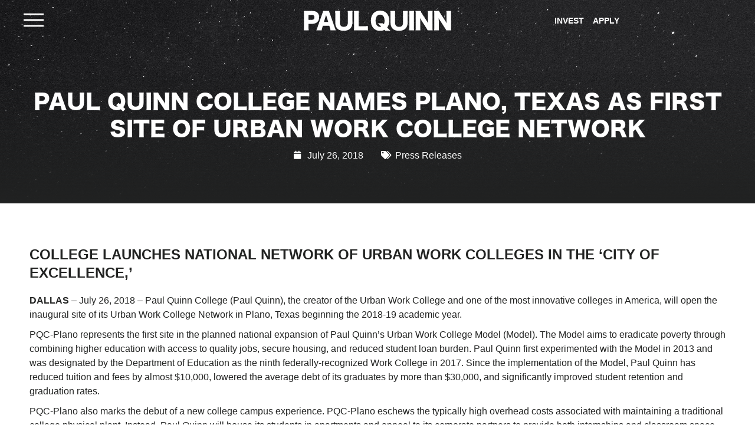

--- FILE ---
content_type: text/html; charset=UTF-8
request_url: https://paulquinn.edu/paul-quinn-college-names-plano-texas-as-first-site-of-urban-work-college-network/
body_size: 104298
content:
<!doctype html>
<html lang="en-US" prefix="og: https://ogp.me/ns#">
<head><meta charset="UTF-8"><script>if(navigator.userAgent.match(/MSIE|Internet Explorer/i)||navigator.userAgent.match(/Trident\/7\..*?rv:11/i)){var href=document.location.href;if(!href.match(/[?&]nowprocket/)){if(href.indexOf("?")==-1){if(href.indexOf("#")==-1){document.location.href=href+"?nowprocket=1"}else{document.location.href=href.replace("#","?nowprocket=1#")}}else{if(href.indexOf("#")==-1){document.location.href=href+"&nowprocket=1"}else{document.location.href=href.replace("#","&nowprocket=1#")}}}}</script><script>(()=>{class RocketLazyLoadScripts{constructor(){this.v="2.0.4",this.userEvents=["keydown","keyup","mousedown","mouseup","mousemove","mouseover","mouseout","touchmove","touchstart","touchend","touchcancel","wheel","click","dblclick","input"],this.attributeEvents=["onblur","onclick","oncontextmenu","ondblclick","onfocus","onmousedown","onmouseenter","onmouseleave","onmousemove","onmouseout","onmouseover","onmouseup","onmousewheel","onscroll","onsubmit"]}async t(){this.i(),this.o(),/iP(ad|hone)/.test(navigator.userAgent)&&this.h(),this.u(),this.l(this),this.m(),this.k(this),this.p(this),this._(),await Promise.all([this.R(),this.L()]),this.lastBreath=Date.now(),this.S(this),this.P(),this.D(),this.O(),this.M(),await this.C(this.delayedScripts.normal),await this.C(this.delayedScripts.defer),await this.C(this.delayedScripts.async),await this.T(),await this.F(),await this.j(),await this.A(),window.dispatchEvent(new Event("rocket-allScriptsLoaded")),this.everythingLoaded=!0,this.lastTouchEnd&&await new Promise(t=>setTimeout(t,500-Date.now()+this.lastTouchEnd)),this.I(),this.H(),this.U(),this.W()}i(){this.CSPIssue=sessionStorage.getItem("rocketCSPIssue"),document.addEventListener("securitypolicyviolation",t=>{this.CSPIssue||"script-src-elem"!==t.violatedDirective||"data"!==t.blockedURI||(this.CSPIssue=!0,sessionStorage.setItem("rocketCSPIssue",!0))},{isRocket:!0})}o(){window.addEventListener("pageshow",t=>{this.persisted=t.persisted,this.realWindowLoadedFired=!0},{isRocket:!0}),window.addEventListener("pagehide",()=>{this.onFirstUserAction=null},{isRocket:!0})}h(){let t;function e(e){t=e}window.addEventListener("touchstart",e,{isRocket:!0}),window.addEventListener("touchend",function i(o){o.changedTouches[0]&&t.changedTouches[0]&&Math.abs(o.changedTouches[0].pageX-t.changedTouches[0].pageX)<10&&Math.abs(o.changedTouches[0].pageY-t.changedTouches[0].pageY)<10&&o.timeStamp-t.timeStamp<200&&(window.removeEventListener("touchstart",e,{isRocket:!0}),window.removeEventListener("touchend",i,{isRocket:!0}),"INPUT"===o.target.tagName&&"text"===o.target.type||(o.target.dispatchEvent(new TouchEvent("touchend",{target:o.target,bubbles:!0})),o.target.dispatchEvent(new MouseEvent("mouseover",{target:o.target,bubbles:!0})),o.target.dispatchEvent(new PointerEvent("click",{target:o.target,bubbles:!0,cancelable:!0,detail:1,clientX:o.changedTouches[0].clientX,clientY:o.changedTouches[0].clientY})),event.preventDefault()))},{isRocket:!0})}q(t){this.userActionTriggered||("mousemove"!==t.type||this.firstMousemoveIgnored?"keyup"===t.type||"mouseover"===t.type||"mouseout"===t.type||(this.userActionTriggered=!0,this.onFirstUserAction&&this.onFirstUserAction()):this.firstMousemoveIgnored=!0),"click"===t.type&&t.preventDefault(),t.stopPropagation(),t.stopImmediatePropagation(),"touchstart"===this.lastEvent&&"touchend"===t.type&&(this.lastTouchEnd=Date.now()),"click"===t.type&&(this.lastTouchEnd=0),this.lastEvent=t.type,t.composedPath&&t.composedPath()[0].getRootNode()instanceof ShadowRoot&&(t.rocketTarget=t.composedPath()[0]),this.savedUserEvents.push(t)}u(){this.savedUserEvents=[],this.userEventHandler=this.q.bind(this),this.userEvents.forEach(t=>window.addEventListener(t,this.userEventHandler,{passive:!1,isRocket:!0})),document.addEventListener("visibilitychange",this.userEventHandler,{isRocket:!0})}U(){this.userEvents.forEach(t=>window.removeEventListener(t,this.userEventHandler,{passive:!1,isRocket:!0})),document.removeEventListener("visibilitychange",this.userEventHandler,{isRocket:!0}),this.savedUserEvents.forEach(t=>{(t.rocketTarget||t.target).dispatchEvent(new window[t.constructor.name](t.type,t))})}m(){const t="return false",e=Array.from(this.attributeEvents,t=>"data-rocket-"+t),i="["+this.attributeEvents.join("],[")+"]",o="[data-rocket-"+this.attributeEvents.join("],[data-rocket-")+"]",s=(e,i,o)=>{o&&o!==t&&(e.setAttribute("data-rocket-"+i,o),e["rocket"+i]=new Function("event",o),e.setAttribute(i,t))};new MutationObserver(t=>{for(const n of t)"attributes"===n.type&&(n.attributeName.startsWith("data-rocket-")||this.everythingLoaded?n.attributeName.startsWith("data-rocket-")&&this.everythingLoaded&&this.N(n.target,n.attributeName.substring(12)):s(n.target,n.attributeName,n.target.getAttribute(n.attributeName))),"childList"===n.type&&n.addedNodes.forEach(t=>{if(t.nodeType===Node.ELEMENT_NODE)if(this.everythingLoaded)for(const i of[t,...t.querySelectorAll(o)])for(const t of i.getAttributeNames())e.includes(t)&&this.N(i,t.substring(12));else for(const e of[t,...t.querySelectorAll(i)])for(const t of e.getAttributeNames())this.attributeEvents.includes(t)&&s(e,t,e.getAttribute(t))})}).observe(document,{subtree:!0,childList:!0,attributeFilter:[...this.attributeEvents,...e]})}I(){this.attributeEvents.forEach(t=>{document.querySelectorAll("[data-rocket-"+t+"]").forEach(e=>{this.N(e,t)})})}N(t,e){const i=t.getAttribute("data-rocket-"+e);i&&(t.setAttribute(e,i),t.removeAttribute("data-rocket-"+e))}k(t){Object.defineProperty(HTMLElement.prototype,"onclick",{get(){return this.rocketonclick||null},set(e){this.rocketonclick=e,this.setAttribute(t.everythingLoaded?"onclick":"data-rocket-onclick","this.rocketonclick(event)")}})}S(t){function e(e,i){let o=e[i];e[i]=null,Object.defineProperty(e,i,{get:()=>o,set(s){t.everythingLoaded?o=s:e["rocket"+i]=o=s}})}e(document,"onreadystatechange"),e(window,"onload"),e(window,"onpageshow");try{Object.defineProperty(document,"readyState",{get:()=>t.rocketReadyState,set(e){t.rocketReadyState=e},configurable:!0}),document.readyState="loading"}catch(t){console.log("WPRocket DJE readyState conflict, bypassing")}}l(t){this.originalAddEventListener=EventTarget.prototype.addEventListener,this.originalRemoveEventListener=EventTarget.prototype.removeEventListener,this.savedEventListeners=[],EventTarget.prototype.addEventListener=function(e,i,o){o&&o.isRocket||!t.B(e,this)&&!t.userEvents.includes(e)||t.B(e,this)&&!t.userActionTriggered||e.startsWith("rocket-")||t.everythingLoaded?t.originalAddEventListener.call(this,e,i,o):(t.savedEventListeners.push({target:this,remove:!1,type:e,func:i,options:o}),"mouseenter"!==e&&"mouseleave"!==e||t.originalAddEventListener.call(this,e,t.savedUserEvents.push,o))},EventTarget.prototype.removeEventListener=function(e,i,o){o&&o.isRocket||!t.B(e,this)&&!t.userEvents.includes(e)||t.B(e,this)&&!t.userActionTriggered||e.startsWith("rocket-")||t.everythingLoaded?t.originalRemoveEventListener.call(this,e,i,o):t.savedEventListeners.push({target:this,remove:!0,type:e,func:i,options:o})}}J(t,e){this.savedEventListeners=this.savedEventListeners.filter(i=>{let o=i.type,s=i.target||window;return e!==o||t!==s||(this.B(o,s)&&(i.type="rocket-"+o),this.$(i),!1)})}H(){EventTarget.prototype.addEventListener=this.originalAddEventListener,EventTarget.prototype.removeEventListener=this.originalRemoveEventListener,this.savedEventListeners.forEach(t=>this.$(t))}$(t){t.remove?this.originalRemoveEventListener.call(t.target,t.type,t.func,t.options):this.originalAddEventListener.call(t.target,t.type,t.func,t.options)}p(t){let e;function i(e){return t.everythingLoaded?e:e.split(" ").map(t=>"load"===t||t.startsWith("load.")?"rocket-jquery-load":t).join(" ")}function o(o){function s(e){const s=o.fn[e];o.fn[e]=o.fn.init.prototype[e]=function(){return this[0]===window&&t.userActionTriggered&&("string"==typeof arguments[0]||arguments[0]instanceof String?arguments[0]=i(arguments[0]):"object"==typeof arguments[0]&&Object.keys(arguments[0]).forEach(t=>{const e=arguments[0][t];delete arguments[0][t],arguments[0][i(t)]=e})),s.apply(this,arguments),this}}if(o&&o.fn&&!t.allJQueries.includes(o)){const e={DOMContentLoaded:[],"rocket-DOMContentLoaded":[]};for(const t in e)document.addEventListener(t,()=>{e[t].forEach(t=>t())},{isRocket:!0});o.fn.ready=o.fn.init.prototype.ready=function(i){function s(){parseInt(o.fn.jquery)>2?setTimeout(()=>i.bind(document)(o)):i.bind(document)(o)}return"function"==typeof i&&(t.realDomReadyFired?!t.userActionTriggered||t.fauxDomReadyFired?s():e["rocket-DOMContentLoaded"].push(s):e.DOMContentLoaded.push(s)),o([])},s("on"),s("one"),s("off"),t.allJQueries.push(o)}e=o}t.allJQueries=[],o(window.jQuery),Object.defineProperty(window,"jQuery",{get:()=>e,set(t){o(t)}})}P(){const t=new Map;document.write=document.writeln=function(e){const i=document.currentScript,o=document.createRange(),s=i.parentElement;let n=t.get(i);void 0===n&&(n=i.nextSibling,t.set(i,n));const c=document.createDocumentFragment();o.setStart(c,0),c.appendChild(o.createContextualFragment(e)),s.insertBefore(c,n)}}async R(){return new Promise(t=>{this.userActionTriggered?t():this.onFirstUserAction=t})}async L(){return new Promise(t=>{document.addEventListener("DOMContentLoaded",()=>{this.realDomReadyFired=!0,t()},{isRocket:!0})})}async j(){return this.realWindowLoadedFired?Promise.resolve():new Promise(t=>{window.addEventListener("load",t,{isRocket:!0})})}M(){this.pendingScripts=[];this.scriptsMutationObserver=new MutationObserver(t=>{for(const e of t)e.addedNodes.forEach(t=>{"SCRIPT"!==t.tagName||t.noModule||t.isWPRocket||this.pendingScripts.push({script:t,promise:new Promise(e=>{const i=()=>{const i=this.pendingScripts.findIndex(e=>e.script===t);i>=0&&this.pendingScripts.splice(i,1),e()};t.addEventListener("load",i,{isRocket:!0}),t.addEventListener("error",i,{isRocket:!0}),setTimeout(i,1e3)})})})}),this.scriptsMutationObserver.observe(document,{childList:!0,subtree:!0})}async F(){await this.X(),this.pendingScripts.length?(await this.pendingScripts[0].promise,await this.F()):this.scriptsMutationObserver.disconnect()}D(){this.delayedScripts={normal:[],async:[],defer:[]},document.querySelectorAll("script[type$=rocketlazyloadscript]").forEach(t=>{t.hasAttribute("data-rocket-src")?t.hasAttribute("async")&&!1!==t.async?this.delayedScripts.async.push(t):t.hasAttribute("defer")&&!1!==t.defer||"module"===t.getAttribute("data-rocket-type")?this.delayedScripts.defer.push(t):this.delayedScripts.normal.push(t):this.delayedScripts.normal.push(t)})}async _(){await this.L();let t=[];document.querySelectorAll("script[type$=rocketlazyloadscript][data-rocket-src]").forEach(e=>{let i=e.getAttribute("data-rocket-src");if(i&&!i.startsWith("data:")){i.startsWith("//")&&(i=location.protocol+i);try{const o=new URL(i).origin;o!==location.origin&&t.push({src:o,crossOrigin:e.crossOrigin||"module"===e.getAttribute("data-rocket-type")})}catch(t){}}}),t=[...new Map(t.map(t=>[JSON.stringify(t),t])).values()],this.Y(t,"preconnect")}async G(t){if(await this.K(),!0!==t.noModule||!("noModule"in HTMLScriptElement.prototype))return new Promise(e=>{let i;function o(){(i||t).setAttribute("data-rocket-status","executed"),e()}try{if(navigator.userAgent.includes("Firefox/")||""===navigator.vendor||this.CSPIssue)i=document.createElement("script"),[...t.attributes].forEach(t=>{let e=t.nodeName;"type"!==e&&("data-rocket-type"===e&&(e="type"),"data-rocket-src"===e&&(e="src"),i.setAttribute(e,t.nodeValue))}),t.text&&(i.text=t.text),t.nonce&&(i.nonce=t.nonce),i.hasAttribute("src")?(i.addEventListener("load",o,{isRocket:!0}),i.addEventListener("error",()=>{i.setAttribute("data-rocket-status","failed-network"),e()},{isRocket:!0}),setTimeout(()=>{i.isConnected||e()},1)):(i.text=t.text,o()),i.isWPRocket=!0,t.parentNode.replaceChild(i,t);else{const i=t.getAttribute("data-rocket-type"),s=t.getAttribute("data-rocket-src");i?(t.type=i,t.removeAttribute("data-rocket-type")):t.removeAttribute("type"),t.addEventListener("load",o,{isRocket:!0}),t.addEventListener("error",i=>{this.CSPIssue&&i.target.src.startsWith("data:")?(console.log("WPRocket: CSP fallback activated"),t.removeAttribute("src"),this.G(t).then(e)):(t.setAttribute("data-rocket-status","failed-network"),e())},{isRocket:!0}),s?(t.fetchPriority="high",t.removeAttribute("data-rocket-src"),t.src=s):t.src="data:text/javascript;base64,"+window.btoa(unescape(encodeURIComponent(t.text)))}}catch(i){t.setAttribute("data-rocket-status","failed-transform"),e()}});t.setAttribute("data-rocket-status","skipped")}async C(t){const e=t.shift();return e?(e.isConnected&&await this.G(e),this.C(t)):Promise.resolve()}O(){this.Y([...this.delayedScripts.normal,...this.delayedScripts.defer,...this.delayedScripts.async],"preload")}Y(t,e){this.trash=this.trash||[];let i=!0;var o=document.createDocumentFragment();t.forEach(t=>{const s=t.getAttribute&&t.getAttribute("data-rocket-src")||t.src;if(s&&!s.startsWith("data:")){const n=document.createElement("link");n.href=s,n.rel=e,"preconnect"!==e&&(n.as="script",n.fetchPriority=i?"high":"low"),t.getAttribute&&"module"===t.getAttribute("data-rocket-type")&&(n.crossOrigin=!0),t.crossOrigin&&(n.crossOrigin=t.crossOrigin),t.integrity&&(n.integrity=t.integrity),t.nonce&&(n.nonce=t.nonce),o.appendChild(n),this.trash.push(n),i=!1}}),document.head.appendChild(o)}W(){this.trash.forEach(t=>t.remove())}async T(){try{document.readyState="interactive"}catch(t){}this.fauxDomReadyFired=!0;try{await this.K(),this.J(document,"readystatechange"),document.dispatchEvent(new Event("rocket-readystatechange")),await this.K(),document.rocketonreadystatechange&&document.rocketonreadystatechange(),await this.K(),this.J(document,"DOMContentLoaded"),document.dispatchEvent(new Event("rocket-DOMContentLoaded")),await this.K(),this.J(window,"DOMContentLoaded"),window.dispatchEvent(new Event("rocket-DOMContentLoaded"))}catch(t){console.error(t)}}async A(){try{document.readyState="complete"}catch(t){}try{await this.K(),this.J(document,"readystatechange"),document.dispatchEvent(new Event("rocket-readystatechange")),await this.K(),document.rocketonreadystatechange&&document.rocketonreadystatechange(),await this.K(),this.J(window,"load"),window.dispatchEvent(new Event("rocket-load")),await this.K(),window.rocketonload&&window.rocketonload(),await this.K(),this.allJQueries.forEach(t=>t(window).trigger("rocket-jquery-load")),await this.K(),this.J(window,"pageshow");const t=new Event("rocket-pageshow");t.persisted=this.persisted,window.dispatchEvent(t),await this.K(),window.rocketonpageshow&&window.rocketonpageshow({persisted:this.persisted})}catch(t){console.error(t)}}async K(){Date.now()-this.lastBreath>45&&(await this.X(),this.lastBreath=Date.now())}async X(){return document.hidden?new Promise(t=>setTimeout(t)):new Promise(t=>requestAnimationFrame(t))}B(t,e){return e===document&&"readystatechange"===t||(e===document&&"DOMContentLoaded"===t||(e===window&&"DOMContentLoaded"===t||(e===window&&"load"===t||e===window&&"pageshow"===t)))}static run(){(new RocketLazyLoadScripts).t()}}RocketLazyLoadScripts.run()})();</script>
	
	<meta name="viewport" content="width=device-width, initial-scale=1">
	<link rel="profile" href="https://gmpg.org/xfn/11">
	
<!-- Search Engine Optimization by Rank Math PRO - https://rankmath.com/ -->
<title>Paul Quinn College Names Plano, Texas as First Site of Urban Work College Network - Paul Quinn College</title>
<link data-rocket-preload as="style" href="https://fonts.googleapis.com/css?family=Noto%20Sans%3A400%2C400italic%2C700%7CPoppins%3A700%2C800%2C900&#038;subset=latin%2Clatin-ext&#038;display=swap" rel="preload">
<link href="https://fonts.googleapis.com/css?family=Noto%20Sans%3A400%2C400italic%2C700%7CPoppins%3A700%2C800%2C900&#038;subset=latin%2Clatin-ext&#038;display=swap" media="print" onload="this.media=&#039;all&#039;" rel="stylesheet">
<style id="wpr-usedcss">img.emoji{display:inline!important;border:none!important;box-shadow:none!important;height:1em!important;width:1em!important;margin:0 .07em!important;vertical-align:-.1em!important;background:0 0!important;padding:0!important}.wp-block-audio{box-sizing:border-box}.wp-block-audio figcaption{margin-bottom:1em;margin-top:.5em}.wp-block-audio audio{min-width:300px;width:100%}.wp-block-button__link{box-sizing:border-box;cursor:pointer;display:inline-block;text-align:center;word-break:break-word}.wp-block-button__link.aligncenter{text-align:center}.wp-block-button__link.alignright{text-align:right}:where(.wp-block-button__link){border-radius:9999px;box-shadow:none;padding:calc(.667em + 2px) calc(1.333em + 2px);text-decoration:none}:where(.wp-block-calendar table:not(.has-background) th){background:#ddd}:where(.wp-block-columns){margin-bottom:1.75em}:where(.wp-block-columns.has-background){padding:1.25em 2.375em}:where(.wp-block-post-comments input[type=submit]){border:none}:where(.wp-block-cover-image:not(.has-text-color)),:where(.wp-block-cover:not(.has-text-color)){color:#fff}:where(.wp-block-cover-image.is-light:not(.has-text-color)),:where(.wp-block-cover.is-light:not(.has-text-color)){color:#000}.wp-block-embed.alignleft,.wp-block-embed.alignright,.wp-block[data-align=left]>[data-type="core/embed"],.wp-block[data-align=right]>[data-type="core/embed"]{max-width:360px;width:100%}.wp-block-embed{overflow-wrap:break-word}.wp-block-embed figcaption{margin-bottom:1em;margin-top:.5em}.wp-block-embed iframe{max-width:100%}:where(.wp-block-file){margin-bottom:1.5em}:where(.wp-block-file__button){border-radius:2em;display:inline-block;padding:.5em 1em}:where(.wp-block-file__button):is(a):active,:where(.wp-block-file__button):is(a):focus,:where(.wp-block-file__button):is(a):hover,:where(.wp-block-file__button):is(a):visited{box-shadow:none;color:#fff;opacity:.85;text-decoration:none}.wp-block-gallery:not(.has-nested-images){display:flex;flex-wrap:wrap;list-style-type:none;margin:0;padding:0}.wp-block-gallery:not(.has-nested-images) figcaption{flex-grow:1}.wp-block-gallery:not(.has-nested-images).alignleft,.wp-block-gallery:not(.has-nested-images).alignright{max-width:420px;width:100%}h1.has-background,h2.has-background,h3.has-background,h4.has-background,h5.has-background,h6.has-background{padding:1.25em 2.375em}.wp-block-image img{box-sizing:border-box;height:auto;max-width:100%;vertical-align:bottom}.wp-block-image[style*=border-radius] img,.wp-block-image[style*=border-radius]>a{border-radius:inherit}.wp-block-image.aligncenter{text-align:center}.wp-block-image.alignfull img,.wp-block-image.alignwide img{height:auto;width:100%}.wp-block-image .aligncenter,.wp-block-image .alignleft,.wp-block-image .alignright,.wp-block-image.aligncenter,.wp-block-image.alignleft,.wp-block-image.alignright{display:table}.wp-block-image .aligncenter>figcaption,.wp-block-image .alignleft>figcaption,.wp-block-image .alignright>figcaption,.wp-block-image.aligncenter>figcaption,.wp-block-image.alignleft>figcaption,.wp-block-image.alignright>figcaption{caption-side:bottom;display:table-caption}.wp-block-image .alignleft{float:left;margin:.5em 1em .5em 0}.wp-block-image .alignright{float:right;margin:.5em 0 .5em 1em}.wp-block-image .aligncenter{margin-left:auto;margin-right:auto}.wp-block-image figcaption{margin-bottom:1em;margin-top:.5em}.wp-block-image :where(.has-border-color){border-style:solid}.wp-block-image :where([style*=border-top-color]){border-top-style:solid}.wp-block-image :where([style*=border-right-color]){border-right-style:solid}.wp-block-image :where([style*=border-bottom-color]){border-bottom-style:solid}.wp-block-image :where([style*=border-left-color]){border-left-style:solid}.wp-block-image :where([style*=border-width]){border-style:solid}.wp-block-image :where([style*=border-top-width]){border-top-style:solid}.wp-block-image :where([style*=border-right-width]){border-right-style:solid}.wp-block-image :where([style*=border-bottom-width]){border-bottom-style:solid}.wp-block-image :where([style*=border-left-width]){border-left-style:solid}.wp-block-image figure{margin:0}:where(.wp-block-latest-comments:not([style*=line-height] .wp-block-latest-comments__comment)){line-height:1.1}:where(.wp-block-latest-comments:not([style*=line-height] .wp-block-latest-comments__comment-excerpt p)){line-height:1.8}ol,ul{box-sizing:border-box}ol.has-background,ul.has-background{padding:1.25em 2.375em}:where(.wp-block-navigation.has-background .wp-block-navigation-item a:not(.wp-element-button)),:where(.wp-block-navigation.has-background .wp-block-navigation-submenu a:not(.wp-element-button)){padding:.5em 1em}:where(.wp-block-navigation .wp-block-navigation__submenu-container .wp-block-navigation-item a:not(.wp-element-button)),:where(.wp-block-navigation .wp-block-navigation__submenu-container .wp-block-navigation-submenu a:not(.wp-element-button)),:where(.wp-block-navigation .wp-block-navigation__submenu-container .wp-block-navigation-submenu button.wp-block-navigation-item__content),:where(.wp-block-navigation .wp-block-navigation__submenu-container .wp-block-pages-list__item button.wp-block-navigation-item__content){padding:.5em 1em}p.has-background{padding:1.25em 2.375em}:where(p.has-text-color:not(.has-link-color)) a{color:inherit}:where(.wp-block-post-excerpt){margin-bottom:var(--wp--style--block-gap);margin-top:var(--wp--style--block-gap)}.wp-block-post-title{box-sizing:border-box}.wp-block-post-title{word-break:break-word}.wp-block-post-title a{display:inline-block}:where(.wp-block-preformatted.has-background){padding:1.25em 2.375em}:where(.wp-block-pullquote){margin:0 0 1em}:where(.wp-block-search__button){border:1px solid #ccc;padding:6px 10px}:where(.wp-block-search__button-inside .wp-block-search__inside-wrapper){border:1px solid #949494;box-sizing:border-box;padding:4px}:where(.wp-block-search__button-inside .wp-block-search__inside-wrapper) .wp-block-search__input{border:none;border-radius:0;padding:0 4px}:where(.wp-block-search__button-inside .wp-block-search__inside-wrapper) .wp-block-search__input:focus{outline:0}:where(.wp-block-search__button-inside .wp-block-search__inside-wrapper) :where(.wp-block-search__button){padding:4px 8px}.wp-block-table{overflow-x:auto}.wp-block-table table{border-collapse:collapse;width:100%}.wp-block-table thead{border-bottom:3px solid}.wp-block-table tfoot{border-top:3px solid}.wp-block-table td,.wp-block-table th{border:1px solid;padding:.5em}.wp-block-table.aligncenter,.wp-block-table.alignleft,.wp-block-table.alignright{display:table;width:auto}.wp-block-table.aligncenter td,.wp-block-table.aligncenter th,.wp-block-table.alignleft td,.wp-block-table.alignleft th,.wp-block-table.alignright td,.wp-block-table.alignright th{word-break:break-word}.wp-block-table .has-border-color td,.wp-block-table .has-border-color th,.wp-block-table .has-border-color tr,.wp-block-table .has-border-color>*{border-color:inherit}.wp-block-table table[style*=border-top-color] tr:first-child,.wp-block-table table[style*=border-top-color] tr:first-child td,.wp-block-table table[style*=border-top-color] tr:first-child th,.wp-block-table table[style*=border-top-color]>*,.wp-block-table table[style*=border-top-color]>* td,.wp-block-table table[style*=border-top-color]>* th{border-top-color:inherit}.wp-block-table table[style*=border-top-color] tr:not(:first-child){border-top-color:currentColor}.wp-block-table table[style*=border-bottom-color] tr:last-child,.wp-block-table table[style*=border-bottom-color] tr:last-child td,.wp-block-table table[style*=border-bottom-color] tr:last-child th,.wp-block-table table[style*=border-bottom-color]>*,.wp-block-table table[style*=border-bottom-color]>* td,.wp-block-table table[style*=border-bottom-color]>* th{border-bottom-color:inherit}.wp-block-table table[style*=border-bottom-color] tr:not(:last-child){border-bottom-color:currentColor}.wp-block-table table[style*=border-style] td,.wp-block-table table[style*=border-style] th,.wp-block-table table[style*=border-style] tr,.wp-block-table table[style*=border-style]>*{border-style:inherit}.wp-block-table table[style*=border-width] td,.wp-block-table table[style*=border-width] th,.wp-block-table table[style*=border-width] tr,.wp-block-table table[style*=border-width]>*{border-style:inherit;border-width:inherit}:where(.wp-block-term-description){margin-bottom:var(--wp--style--block-gap);margin-top:var(--wp--style--block-gap)}:where(pre.wp-block-verse){font-family:inherit}.wp-block-video{box-sizing:border-box}.wp-block-video video{vertical-align:middle;width:100%}@supports (position:sticky){.wp-block-video [poster]{object-fit:cover}}.wp-block-video.aligncenter{text-align:center}.wp-block-video figcaption{margin-bottom:1em;margin-top:.5em}.editor-styles-wrapper{counter-reset:footnotes}a[data-fn].fn{counter-increment:footnotes;display:inline-flex;font-size:smaller;text-decoration:none;text-indent:-9999999px;vertical-align:super}a[data-fn].fn:after{content:"[" counter(footnotes) "]";float:left;text-indent:0}.wp-element-button{cursor:pointer}:root{--wp--preset--font-size--normal:16px;--wp--preset--font-size--huge:42px}.aligncenter{clear:both}.screen-reader-text{clip:rect(1px,1px,1px,1px);word-wrap:normal!important;border:0;-webkit-clip-path:inset(50%);clip-path:inset(50%);height:1px;margin:-1px;overflow:hidden;padding:0;position:absolute;width:1px}.screen-reader-text:focus{clip:auto!important;background-color:#ddd;-webkit-clip-path:none;clip-path:none;color:#444;display:block;font-size:1em;height:auto;left:5px;line-height:normal;padding:15px 23px 14px;text-decoration:none;top:5px;width:auto;z-index:100000}html :where(.has-border-color){border-style:solid}html :where([style*=border-top-color]){border-top-style:solid}html :where([style*=border-right-color]){border-right-style:solid}html :where([style*=border-bottom-color]){border-bottom-style:solid}html :where([style*=border-left-color]){border-left-style:solid}html :where([style*=border-width]){border-style:solid}html :where([style*=border-top-width]){border-top-style:solid}html :where([style*=border-right-width]){border-right-style:solid}html :where([style*=border-bottom-width]){border-bottom-style:solid}html :where([style*=border-left-width]){border-left-style:solid}html :where(img[class*=wp-image-]){height:auto;max-width:100%}:where(figure){margin:0 0 1em}html :where(.is-position-sticky){--wp-admin--admin-bar--position-offset:var(--wp-admin--admin-bar--height,0px)}@media screen and (max-width:600px){html :where(.is-position-sticky){--wp-admin--admin-bar--position-offset:0px}}.ol-box{box-sizing:border-box;border-radius:2px;border:2px solid #00f}.ol-mouse-position{top:8px;right:8px;position:absolute}.ol-scale-line{background:rgba(0,60,136,.3);border-radius:4px;bottom:8px;left:8px;padding:2px;position:absolute}.ol-scale-bar{position:absolute;bottom:8px;left:8px}.ol-scale-singlebar{position:relative;height:10px;z-Index:9;box-sizing:border-box;border:1px solid #000}.ol-unsupported{display:none}.ol-unselectable,.ol-viewport{-webkit-touch-callout:none;-webkit-user-select:none;-moz-user-select:none;-ms-user-select:none;user-select:none;-webkit-tap-highlight-color:transparent}.ol-selectable{-webkit-touch-callout:default;-webkit-user-select:text;-moz-user-select:text;-ms-user-select:text;user-select:text}.ol-grabbing{cursor:-webkit-grabbing;cursor:-moz-grabbing;cursor:grabbing}.ol-grab{cursor:move;cursor:-webkit-grab;cursor:-moz-grab;cursor:grab}.ol-control{position:absolute;background-color:rgba(255,255,255,.4);border-radius:4px;padding:2px}.ol-control:hover{background-color:rgba(255,255,255,.6)}.ol-zoom{top:.5em;left:.5em}.ol-rotate{top:.5em;right:.5em;transition:opacity .25s linear,visibility 0s linear}.ol-rotate.ol-hidden{opacity:0;visibility:hidden;transition:opacity .25s linear,visibility 0s linear .25s}.ol-zoom-extent{top:4.643em;left:.5em}.ol-full-screen{right:.5em;top:.5em}.ol-control button{display:block;margin:1px;padding:0;color:#fff;font-size:1.14em;font-weight:700;text-decoration:none;text-align:center;height:1.375em;width:1.375em;line-height:.4em;background-color:rgba(0,60,136,.5);border:none;border-radius:2px}.ol-control button::-moz-focus-inner{border:none;padding:0}.ol-zoom-extent button{line-height:1.4em}.ol-compass{display:block;font-weight:400;font-size:1.2em;will-change:transform}.ol-touch .ol-control button{font-size:1.5em}.ol-touch .ol-zoom-extent{top:5.5em}.ol-control button:focus,.ol-control button:hover{text-decoration:none;background-color:rgba(0,60,136,.7)}.ol-attribution{text-align:right;bottom:.5em;right:.5em;max-width:calc(100% - 1.3em)}.ol-attribution ul{margin:0;padding:0 .5em;color:#000;text-shadow:0 0 2px #fff}.ol-attribution li{display:inline;list-style:none}.ol-attribution li:not(:last-child):after{content:" "}.ol-attribution img{max-height:2em;max-width:inherit;vertical-align:middle}.ol-attribution button,.ol-attribution ul{display:inline-block}.ol-attribution.ol-collapsed ul{display:none}.ol-attribution:not(.ol-collapsed){background:rgba(255,255,255,.8)}.ol-attribution.ol-uncollapsible{bottom:0;right:0;border-radius:4px 0 0}.ol-attribution.ol-uncollapsible img{margin-top:-.2em;max-height:1.6em}.ol-attribution.ol-uncollapsible button{display:none}.ol-zoomslider{top:4.5em;left:.5em;height:200px}.ol-zoomslider button{position:relative;height:10px}.ol-touch .ol-zoomslider{top:5.5em}.ol-overviewmap{left:.5em;bottom:.5em}.ol-overviewmap.ol-uncollapsible{bottom:0;left:0;border-radius:0 4px 0 0}.ol-overviewmap .ol-overviewmap-map,.ol-overviewmap button{display:inline-block}.ol-overviewmap .ol-overviewmap-map{border:1px solid #7b98bc;height:150px;margin:2px;width:150px}.ol-overviewmap:not(.ol-collapsed) button{bottom:1px;left:2px;position:absolute}.ol-overviewmap.ol-collapsed .ol-overviewmap-map,.ol-overviewmap.ol-uncollapsible button{display:none}.ol-overviewmap:not(.ol-collapsed){background:rgba(255,255,255,.8)}.ol-overviewmap-box{border:2px dotted rgba(0,60,136,.7)}.ol-overviewmap .ol-overviewmap-box:hover{cursor:move}.wpgmza_map{position:relative}.wpgmza_map.is-fullscreen{min-height:100%}@keyframes wpgmza-bounce{from{bottom:0}to{bottom:15px}}@-webkit-keyframes wpgmza-bounce{from{bottom:0}to{bottom:15px}}@keyframes wpgmza-drop{from{bottom:100vh}to{bottom:0}}@-webkit-keyframes wpgmza-drop{from{bottom:100vh}to{bottom:0}}.ol-marker{position:relative}.ol-marker>img{position:absolute;bottom:0;transform:translateX(-50%);max-width:none;z-index:2}.ol-marker[data-anim=bounce]>img{animation:.3s infinite alternate wpgmza-bounce;-webkit-animation:.3s infinite alternate wpgmza-bounce}.ol-marker[data-anim=drop]>img{animation:.3s wpgmza-drop;-webkit-animation:.3s wpgmza-drop}.ol-marker-label{top:1.5em;position:relative;transform:translateX(-50%);text-shadow:0 0 1px #fff,0 0 1px #fff,0 0 1px #fff,0 0 2px #fff,0 0 2px #fff,0 0 2px #fff,0 0 3px #fff,0 0 3px #fff}.ol-info-window-close{float:right;margin:0 0 3px 3px;cursor:pointer}.wpgmza-pro-info-window-container{z-index:999999}#wpgmza_map,.wpgmza_map{position:relative}.wpgmza-ol-canvas-overlay{position:absolute;left:0;top:0;pointer-events:none;z-index:1}.wpgmza-modern-store-locator{pointer-events:none;z-index:0;position:absolute;top:0;max-width:100%!important;left:50%}.wpgmza-modern-store-locator .wpgmza-inner{position:relative;left:-50%}.wpgmza-modern-store-locator>.wpgmza-inner{pointer-events:all}.ol-info-window-polygon{bottom:0!important}.ol-attribution.ol-unselectable.ol-control.ol-uncollapsible{font-size:12px}.wpgmza_map .ol-viewport .ol-control:not(.ol-attribution){background:0 0}.wpgmza_map .ol-viewport .ol-control button{background:var(--wpgmza-color-white);color:var(--wpgmza-color-charcoal);box-shadow:var(--wpgmza-shadow-common)}.wpgmza_map .ol-viewport .ol-control button:focus,.wpgmza_map .ol-viewport .ol-control button:hover{background:var(--wpgmza-color-grey-50)}.rtl .wpgmza_map *{direction:ltr}.rtl .wpgmza_map .wpgmza-infowindow,.rtl .wpgmza_map .wpgmza-infowindow *{direction:rtl}.fa{display:inline-block;font:14px/1 FontAwesome;font-size:inherit;text-rendering:auto;-webkit-font-smoothing:antialiased;-moz-osx-font-smoothing:grayscale}.fa-lg{font-size:1.33333333em;line-height:.75em;vertical-align:-15%}.fa-fw{width:1.28571429em;text-align:center}.fa-ul{padding-left:0;margin-left:2.14285714em;list-style-type:none}.fa-li{position:absolute;left:-2.14285714em;width:2.14285714em;top:.14285714em;text-align:center}.fa-li.fa-lg{left:-1.85714286em}.fa-border{padding:.2em .25em .15em;border:.08em solid #eee;border-radius:.1em}@-webkit-keyframes fa-spin{0%{-webkit-transform:rotate(0);transform:rotate(0)}100%{-webkit-transform:rotate(359deg);transform:rotate(359deg)}}@keyframes fa-spin{0%{-webkit-transform:rotate(0);transform:rotate(0)}100%{-webkit-transform:rotate(359deg);transform:rotate(359deg)}}.fa-rotate-90{-webkit-transform:rotate(90deg);-ms-transform:rotate(90deg);transform:rotate(90deg)}.fa-rotate-180{-webkit-transform:rotate(180deg);-ms-transform:rotate(180deg);transform:rotate(180deg)}.fa-rotate-270{-webkit-transform:rotate(270deg);-ms-transform:rotate(270deg);transform:rotate(270deg)}.fa-flip-horizontal{-webkit-transform:scale(-1,1);-ms-transform:scale(-1,1);transform:scale(-1,1)}.fa-flip-vertical{-webkit-transform:scale(1,-1);-ms-transform:scale(1,-1);transform:scale(1,-1)}.fa-stack{position:relative;display:inline-block;width:2em;height:2em;line-height:2em;vertical-align:middle}.fa-stack-1x,.fa-stack-2x{position:absolute;left:0;width:100%;text-align:center}.fa-glass:before{content:"\f000"}.fa-envelope-o:before{content:"\f003"}.fa-star-o:before{content:"\f006"}.fa-close:before,.fa-remove:before,.fa-times:before{content:"\f00d"}.fa-cog:before,.fa-gear:before{content:"\f013"}.fa-trash-o:before{content:"\f014"}.fa-file-o:before{content:"\f016"}.fa-arrow-circle-o-down:before{content:"\f01a"}.fa-arrow-circle-o-up:before{content:"\f01b"}.fa-play-circle-o:before{content:"\f01d"}.fa-repeat:before,.fa-rotate-right:before{content:"\f01e"}.fa-refresh:before{content:"\f021"}.fa-dedent:before,.fa-outdent:before{content:"\f03b"}.fa-video-camera:before{content:"\f03d"}.fa-image:before,.fa-photo:before,.fa-picture-o:before{content:"\f03e"}.fa-pencil:before{content:"\f040"}.fa-edit:before,.fa-pencil-square-o:before{content:"\f044"}.fa-share-square-o:before{content:"\f045"}.fa-check-square-o:before{content:"\f046"}.fa-arrows:before{content:"\f047"}.fa-times-circle-o:before{content:"\f05c"}.fa-check-circle-o:before{content:"\f05d"}.fa-mail-forward:before,.fa-share:before{content:"\f064"}.fa-exclamation-triangle:before,.fa-warning:before{content:"\f071"}.fa-calendar:before{content:"\f073"}.fa-arrows-v:before{content:"\f07d"}.fa-arrows-h:before{content:"\f07e"}.fa-bar-chart-o:before,.fa-bar-chart:before{content:"\f080"}.fa-cogs:before,.fa-gears:before{content:"\f085"}.fa-thumbs-o-up:before{content:"\f087"}.fa-thumbs-o-down:before{content:"\f088"}.fa-heart-o:before{content:"\f08a"}.fa-sign-out:before{content:"\f08b"}.fa-linkedin-square:before{content:"\f08c"}.fa-thumb-tack:before{content:"\f08d"}.fa-external-link:before{content:"\f08e"}.fa-sign-in:before{content:"\f090"}.fa-lemon-o:before{content:"\f094"}.fa-square-o:before{content:"\f096"}.fa-bookmark-o:before{content:"\f097"}.fa-facebook-f:before,.fa-facebook:before{content:"\f09a"}.fa-feed:before,.fa-rss:before{content:"\f09e"}.fa-hdd-o:before{content:"\f0a0"}.fa-hand-o-right:before{content:"\f0a4"}.fa-hand-o-left:before{content:"\f0a5"}.fa-hand-o-up:before{content:"\f0a6"}.fa-hand-o-down:before{content:"\f0a7"}.fa-group:before,.fa-users:before{content:"\f0c0"}.fa-chain:before,.fa-link:before{content:"\f0c1"}.fa-cut:before,.fa-scissors:before{content:"\f0c4"}.fa-copy:before,.fa-files-o:before{content:"\f0c5"}.fa-floppy-o:before,.fa-save:before{content:"\f0c7"}.fa-bars:before,.fa-navicon:before,.fa-reorder:before{content:"\f0c9"}.fa-google-plus:before{content:"\f0d5"}.fa-money:before{content:"\f0d6"}.fa-sort:before,.fa-unsorted:before{content:"\f0dc"}.fa-sort-desc:before,.fa-sort-down:before{content:"\f0dd"}.fa-sort-asc:before,.fa-sort-up:before{content:"\f0de"}.fa-linkedin:before{content:"\f0e1"}.fa-rotate-left:before,.fa-undo:before{content:"\f0e2"}.fa-gavel:before,.fa-legal:before{content:"\f0e3"}.fa-dashboard:before,.fa-tachometer:before{content:"\f0e4"}.fa-comment-o:before{content:"\f0e5"}.fa-comments-o:before{content:"\f0e6"}.fa-bolt:before,.fa-flash:before{content:"\f0e7"}.fa-clipboard:before,.fa-paste:before{content:"\f0ea"}.fa-lightbulb-o:before{content:"\f0eb"}.fa-exchange:before{content:"\f0ec"}.fa-cloud-download:before{content:"\f0ed"}.fa-cloud-upload:before{content:"\f0ee"}.fa-bell-o:before{content:"\f0a2"}.fa-cutlery:before{content:"\f0f5"}.fa-file-text-o:before{content:"\f0f6"}.fa-building-o:before{content:"\f0f7"}.fa-hospital-o:before{content:"\f0f8"}.fa-mobile-phone:before,.fa-mobile:before{content:"\f10b"}.fa-circle-o:before{content:"\f10c"}.fa-mail-reply:before,.fa-reply:before{content:"\f112"}.fa-folder-o:before{content:"\f114"}.fa-folder-open-o:before{content:"\f115"}.fa-smile-o:before{content:"\f118"}.fa-frown-o:before{content:"\f119"}.fa-meh-o:before{content:"\f11a"}.fa-keyboard-o:before{content:"\f11c"}.fa-flag-o:before{content:"\f11d"}.fa-mail-reply-all:before,.fa-reply-all:before{content:"\f122"}.fa-star-half-empty:before,.fa-star-half-full:before,.fa-star-half-o:before{content:"\f123"}.fa-code-fork:before{content:"\f126"}.fa-chain-broken:before,.fa-unlink:before{content:"\f127"}.fa-shield:before{content:"\f132"}.fa-ticket:before{content:"\f145"}.fa-minus-square-o:before{content:"\f147"}.fa-level-up:before{content:"\f148"}.fa-level-down:before{content:"\f149"}.fa-pencil-square:before{content:"\f14b"}.fa-external-link-square:before{content:"\f14c"}.fa-caret-square-o-down:before,.fa-toggle-down:before{content:"\f150"}.fa-caret-square-o-up:before,.fa-toggle-up:before{content:"\f151"}.fa-caret-square-o-right:before,.fa-toggle-right:before{content:"\f152"}.fa-eur:before,.fa-euro:before{content:"\f153"}.fa-gbp:before{content:"\f154"}.fa-dollar:before,.fa-usd:before{content:"\f155"}.fa-inr:before,.fa-rupee:before{content:"\f156"}.fa-cny:before,.fa-jpy:before,.fa-rmb:before,.fa-yen:before{content:"\f157"}.fa-rouble:before,.fa-rub:before,.fa-ruble:before{content:"\f158"}.fa-krw:before,.fa-won:before{content:"\f159"}.fa-bitcoin:before,.fa-btc:before{content:"\f15a"}.fa-file-text:before{content:"\f15c"}.fa-sort-alpha-asc:before{content:"\f15d"}.fa-sort-alpha-desc:before{content:"\f15e"}.fa-sort-amount-asc:before{content:"\f160"}.fa-sort-amount-desc:before{content:"\f161"}.fa-sort-numeric-asc:before{content:"\f162"}.fa-sort-numeric-desc:before{content:"\f163"}.fa-youtube-square:before{content:"\f166"}.fa-youtube-play:before{content:"\f16a"}.fa-bitbucket-square:before{content:"\f172"}.fa-long-arrow-down:before{content:"\f175"}.fa-long-arrow-up:before{content:"\f176"}.fa-long-arrow-left:before{content:"\f177"}.fa-long-arrow-right:before{content:"\f178"}.fa-gittip:before,.fa-gratipay:before{content:"\f184"}.fa-sun-o:before{content:"\f185"}.fa-arrow-circle-o-right:before{content:"\f18e"}.fa-arrow-circle-o-left:before{content:"\f190"}.fa-caret-square-o-left:before,.fa-toggle-left:before{content:"\f191"}.fa-try:before,.fa-turkish-lira:before{content:"\f195"}.fa-plus-square-o:before{content:"\f196"}.fa-bank:before,.fa-institution:before,.fa-university:before{content:"\f19c"}.fa-graduation-cap:before,.fa-mortar-board:before{content:"\f19d"}.fa-spoon:before{content:"\f1b1"}.fa-automobile:before,.fa-car:before{content:"\f1b9"}.fa-cab:before,.fa-taxi:before{content:"\f1ba"}.fa-file-pdf-o:before{content:"\f1c1"}.fa-file-word-o:before{content:"\f1c2"}.fa-file-excel-o:before{content:"\f1c3"}.fa-file-powerpoint-o:before{content:"\f1c4"}.fa-file-image-o:before,.fa-file-photo-o:before,.fa-file-picture-o:before{content:"\f1c5"}.fa-file-archive-o:before,.fa-file-zip-o:before{content:"\f1c6"}.fa-file-audio-o:before,.fa-file-sound-o:before{content:"\f1c7"}.fa-file-movie-o:before,.fa-file-video-o:before{content:"\f1c8"}.fa-file-code-o:before{content:"\f1c9"}.fa-life-bouy:before,.fa-life-buoy:before,.fa-life-ring:before,.fa-life-saver:before,.fa-support:before{content:"\f1cd"}.fa-circle-o-notch:before{content:"\f1ce"}.fa-ra:before,.fa-rebel:before,.fa-resistance:before{content:"\f1d0"}.fa-empire:before,.fa-ge:before{content:"\f1d1"}.fa-hacker-news:before,.fa-y-combinator-square:before,.fa-yc-square:before{content:"\f1d4"}.fa-wechat:before,.fa-weixin:before{content:"\f1d7"}.fa-paper-plane:before,.fa-send:before{content:"\f1d8"}.fa-paper-plane-o:before,.fa-send-o:before{content:"\f1d9"}.fa-circle-thin:before{content:"\f1db"}.fa-header:before{content:"\f1dc"}.fa-sliders:before{content:"\f1de"}.fa-futbol-o:before,.fa-soccer-ball-o:before{content:"\f1e3"}.fa-bell-slash-o:before{content:"\f1f7"}.fa-eyedropper:before{content:"\f1fb"}.fa-area-chart:before{content:"\f1fe"}.fa-pie-chart:before{content:"\f200"}.fa-line-chart:before{content:"\f201"}.fa-cc:before{content:"\f20a"}.fa-ils:before,.fa-shekel:before,.fa-sheqel:before{content:"\f20b"}.fa-meanpath:before{content:"\f20c"}.fa-diamond:before{content:"\f219"}.fa-intersex:before,.fa-transgender:before{content:"\f224"}.fa-facebook-official:before{content:"\f230"}.fa-bed:before,.fa-hotel:before{content:"\f236"}.fa-y-combinator:before,.fa-yc:before{content:"\f23b"}.fa-battery-4:before,.fa-battery-full:before,.fa-battery:before{content:"\f240"}.fa-battery-3:before,.fa-battery-three-quarters:before{content:"\f241"}.fa-battery-2:before,.fa-battery-half:before{content:"\f242"}.fa-battery-1:before,.fa-battery-quarter:before{content:"\f243"}.fa-battery-0:before,.fa-battery-empty:before{content:"\f244"}.fa-sticky-note-o:before{content:"\f24a"}.fa-hourglass-o:before{content:"\f250"}.fa-hourglass-1:before,.fa-hourglass-start:before{content:"\f251"}.fa-hourglass-2:before,.fa-hourglass-half:before{content:"\f252"}.fa-hourglass-3:before,.fa-hourglass-end:before{content:"\f253"}.fa-hand-grab-o:before,.fa-hand-rock-o:before{content:"\f255"}.fa-hand-paper-o:before,.fa-hand-stop-o:before{content:"\f256"}.fa-hand-scissors-o:before{content:"\f257"}.fa-hand-lizard-o:before{content:"\f258"}.fa-hand-spock-o:before{content:"\f259"}.fa-hand-pointer-o:before{content:"\f25a"}.fa-hand-peace-o:before{content:"\f25b"}.fa-television:before,.fa-tv:before{content:"\f26c"}.fa-calendar-plus-o:before{content:"\f271"}.fa-calendar-minus-o:before{content:"\f272"}.fa-calendar-times-o:before{content:"\f273"}.fa-map-o:before{content:"\f278"}.fa-commenting:before{content:"\f27a"}.fa-commenting-o:before{content:"\f27b"}.fa-vimeo:before{content:"\f27d"}.fa-credit-card-alt:before{content:"\f283"}.fa-pause-circle-o:before{content:"\f28c"}.fa-stop-circle-o:before{content:"\f28e"}.fa-wheelchair-alt:before{content:"\f29b"}.fa-question-circle-o:before{content:"\f29c"}.fa-volume-control-phone:before{content:"\f2a0"}.fa-american-sign-language-interpreting:before,.fa-asl-interpreting:before{content:"\f2a3"}.fa-deaf:before,.fa-deafness:before,.fa-hard-of-hearing:before{content:"\f2a4"}.fa-sign-language:before,.fa-signing:before{content:"\f2a7"}.fa-google-plus-circle:before,.fa-google-plus-official:before{content:"\f2b3"}.fa-fa:before,.fa-font-awesome:before{content:"\f2b4"}.fa-handshake-o:before{content:"\f2b5"}.fa-envelope-open-o:before{content:"\f2b7"}.fa-address-book-o:before{content:"\f2ba"}.fa-address-card:before,.fa-vcard:before{content:"\f2bb"}.fa-address-card-o:before,.fa-vcard-o:before{content:"\f2bc"}.fa-user-circle-o:before{content:"\f2be"}.fa-user-o:before{content:"\f2c0"}.fa-drivers-license:before,.fa-id-card:before{content:"\f2c2"}.fa-drivers-license-o:before,.fa-id-card-o:before{content:"\f2c3"}.fa-thermometer-4:before,.fa-thermometer-full:before,.fa-thermometer:before{content:"\f2c7"}.fa-thermometer-3:before,.fa-thermometer-three-quarters:before{content:"\f2c8"}.fa-thermometer-2:before,.fa-thermometer-half:before{content:"\f2c9"}.fa-thermometer-1:before,.fa-thermometer-quarter:before{content:"\f2ca"}.fa-thermometer-0:before,.fa-thermometer-empty:before{content:"\f2cb"}.fa-bath:before,.fa-bathtub:before,.fa-s15:before{content:"\f2cd"}.fa-times-rectangle:before,.fa-window-close:before{content:"\f2d3"}.fa-times-rectangle-o:before,.fa-window-close-o:before{content:"\f2d4"}.fa-eercast:before{content:"\f2da"}.fa-snowflake-o:before{content:"\f2dc"}.sr-only{position:absolute;width:1px;height:1px;padding:0;margin:-1px;overflow:hidden;clip:rect(0,0,0,0);border:0}.wpgmza-wrap .fas{display:inline-block;font:14px/1 FontAwesome;text-rendering:auto;-webkit-font-smoothing:antialiased;-moz-osx-font-smoothing:grayscale}.wpgmza-wrap .fas.fa-stopwatch:before{content:"\f0e4"}.wpgmza-wrap .fas.fa-paint-roller:before{content:"\f1fc"}.wpgmza-wrap .fas.fa-draw-polygon:before{content:"\f248"}.wpgmza-wrap .fas.fa-layer-group:before{content:"\f278"}.wpgmza-wrap .fas.fa-brush:before{content:"\f1fc"}.wpgmza-wrap .fas.fa-ghost:before{content:"\f2a8"}:root{--wpgmza-color-brand:#cc9999;--wpgmza-color-light:#eeeeee;--wpgmza-color-dark:#59595b;--wpgmza-color-error:#ea4335;--wpgmza-color-warning:#FFA11E;--wpgmza-color-success:#39C217;--wpgmza-color-light-alt:#e6e6e6;--wpgmza-color-white:#ffffff;--wpgmza-color-charcoal:#333333;--wpgmza-color-black:#000000;--wpgmza-color-black-overlay:#0000002e;--wpgmza-color-blue:#0073aa;--wpgmza-color-blue-alt:#00628f;--wpgmza-color-cyan:#31b0d6;--wpgmza-color-grey-50:#f9f9f9;--wpgmza-color-grey-75:#f7f6f6;--wpgmza-color-grey-100:#f5f5f5;--wpgmza-color-grey-150:#efefef;--wpgmza-color-grey-200:#e8e8e8;--wpgmza-color-grey-250:#e4e4e4;--wpgmza-color-grey-300:#dcdcdc;--wpgmza-color-grey-400:#dddddd;--wpgmza-color-grey-500:#bfbfbf;--wpgmza-color-grey-600:#868686;--wpgmza-color-grey-700:#737373;--wpgmza-color-grey-800:#545454;--wpgmza-color-grey-900:#4d4d4e;--wpgmza-color-grey-A150:#e2e2e28a;--wpgmza-color-grey-common:var(--wpgmza-color-grey-400);--wpgmza-color-gray-common:var(--wpgmza-color-grey-common);--wpgmza-color-gray-50:var(--wpgmza-color-grey-50);--wpgmza-color-gray-75:var(--wpgmza-color-grey-75);--wpgmza-color-gray-100:var(--wpgmza-color-grey-100);--wpgmza-color-gray-150:var(--wpgmza-color-grey-150);--wpgmza-color-gray-200:var(--wpgmza-color-grey-200);--wpgmza-color-gray-250:var(--wpgmza-color-grey-250);--wpgmza-color-gray-300:var(--wpgmza-color-grey-300);--wpgmza-color-gray-400:var(--wpgmza-color-grey-400);--wpgmza-color-gray-500:var(--wpgmza-color-grey-500);--wpgmza-color-gray-600:var(--wpgmza-color-grey-600);--wpgmza-color-gray-700:var(--wpgmza-color-grey-700);--wpgmza-color-gray-800:var(--wpgmza-color-grey-800);--wpgmza-color-gray-900:var(--wpgmza-color-grey-900);--wpgmza-color-gray-A150:var(--wpgmza-color-grey-A150);--wpgmza-shadow-common:0 1px 1px 0 rgba(66, 66, 66, .08),0 1px 3px 1px rgba(66, 66, 66, .16);--wpgmza-shadow-high:0 1px 1px 0 rgba(66, 66, 66, .1),0 1px 5px 3px rgba(66, 66, 66, .05)}.wpgmza-hidden{display:none!important}.wpgmza-card{background:var(--wpgmza-color-white);padding:10px;border:none;border-radius:4px}.wpgmza-shadow{box-shadow:var(--wpgmza-shadow-common)}#wpgmaps_options input:disabled+label,.wpgmza-pro-feature{opacity:.6}.wpgmza-button{display:inline-block;text-decoration:none;font-size:13px;line-height:2.15384615;min-height:30px;margin:0;padding:0 10px;cursor:pointer;border-width:1px;border-style:solid;-webkit-appearance:none;border-radius:3px;white-space:nowrap;box-sizing:border-box;background:var(--wpgmza-color-light);border-color:var(--wpgmza-color-light);transition:background .3s ease}.wpgmza-button:hover{cursor:pointer;background:var(--wpgmza-color-light-alt);border-color:var(--wpgmza-color-light-alt)}a.wpgmza-button{color:var(--wpgmza-color-charcoal)}.wpgmza-pos-relative{position:relative}.wpgmza-margin-l-10{margin-left:10px}.remodal,[data-remodal-id]{display:none}.remodal{position:relative;outline:0;-webkit-text-size-adjust:100%;-ms-text-size-adjust:100%;text-size-adjust:100%}.remodal{box-sizing:border-box;width:100%;margin-bottom:10px;padding:35px;-webkit-transform:translate3d(0,0,0);transform:translate3d(0,0,0);color:#2b2e38;background:#fff}.remodal{vertical-align:middle}@media only screen and (min-width:641px){.remodal{max-width:700px}}table.dataTable{width:100%;margin:0 auto;clear:both;border-collapse:separate;border-spacing:0}table.dataTable tfoot th,table.dataTable thead th{font-weight:700}table.dataTable thead td,table.dataTable thead th{padding:10px 18px;border-bottom:1px solid #111}table.dataTable thead td:active,table.dataTable thead th:active{outline:0}table.dataTable tfoot td,table.dataTable tfoot th{padding:10px 18px 6px;border-top:1px solid #111}table.dataTable thead .sorting,table.dataTable thead .sorting_asc,table.dataTable thead .sorting_desc{cursor:pointer}table.dataTable thead .sorting{background:url("https://paulquinn.edu/wp-content/plugins/wp-google-maps/images/sort_both.png") center right no-repeat}table.dataTable thead .sorting_asc{background:url("https://paulquinn.edu/wp-content/plugins/wp-google-maps/images/sort_asc.png") center right no-repeat}table.dataTable thead .sorting_desc{background:url("https://paulquinn.edu/wp-content/plugins/wp-google-maps/images/sort_desc.png") center right no-repeat}table.dataTable thead .sorting_asc_disabled{background:url("https://paulquinn.edu/wp-content/plugins/wp-google-maps/images/sort_asc_disabled.png") center right no-repeat}table.dataTable thead .sorting_desc_disabled{background:url("https://paulquinn.edu/wp-content/plugins/wp-google-maps/images/sort_desc_disabled.png") center right no-repeat}table.dataTable tbody tr{background-color:#fff}table.dataTable tbody tr.selected{background-color:#b0bed9}table.dataTable tbody td,table.dataTable tbody th{padding:8px 10px}table.dataTable.display tbody td,table.dataTable.display tbody th{border-top:1px solid #ddd}table.dataTable.display tbody tr:first-child td,table.dataTable.display tbody tr:first-child th{border-top:none}table.dataTable.display tbody tr.odd{background-color:#f9f9f9}table.dataTable.display tbody tr.odd.selected{background-color:#abb9d3}table.dataTable.display tbody tr.even:hover,table.dataTable.display tbody tr.odd:hover,table.dataTable.display tbody tr:hover,table.dataTable.hover tbody tr.even:hover,table.dataTable.hover tbody tr.odd:hover,table.dataTable.hover tbody tr:hover{background-color:#f5f5f5}table.dataTable.display tbody tr.even:hover.selected,table.dataTable.display tbody tr.odd:hover.selected,table.dataTable.display tbody tr:hover.selected,table.dataTable.hover tbody tr.even:hover.selected,table.dataTable.hover tbody tr.odd:hover.selected,table.dataTable.hover tbody tr:hover.selected{background-color:#a9b7d1}table.dataTable.no-footer{border-bottom:1px solid #111}table.dataTable.nowrap td,table.dataTable.nowrap th{white-space:nowrap}table.dataTable.compact thead td,table.dataTable.compact thead th{padding:5px 9px}table.dataTable.compact tfoot td,table.dataTable.compact tfoot th{padding:5px 9px 3px}table.dataTable.compact tbody td,table.dataTable.compact tbody th{padding:4px 5px}table.dataTable td.dataTables_empty{text-align:center}table.dataTable,table.dataTable td,table.dataTable th{-webkit-box-sizing:content-box;-moz-box-sizing:content-box;box-sizing:content-box}.dataTables_wrapper{position:relative;clear:both;zoom:1}.dataTables_wrapper .dataTables_length{float:left}.dataTables_wrapper .dataTables_filter{float:right;text-align:right}.dataTables_wrapper .dataTables_filter input{margin-left:.5em}.dataTables_wrapper .dataTables_info{clear:both;float:left;padding-top:.755em}.dataTables_wrapper .dataTables_paginate{float:right;text-align:right;padding-top:.25em}.dataTables_wrapper .dataTables_paginate .paginate_button{box-sizing:border-box;display:inline-block;min-width:1.5em;padding:.5em 1em;margin-left:2px;text-align:center;text-decoration:none!important;cursor:pointer;color:#333!important;border:1px solid transparent}.dataTables_wrapper .dataTables_paginate .paginate_button.current,.dataTables_wrapper .dataTables_paginate .paginate_button.current:hover{color:#333!important;border:1px solid #cacaca;background-color:#fff;background:-webkit-gradient(linear,left top,left bottom,color-stop(0,#fff),color-stop(100%,#dcdcdc));background:-webkit-linear-gradient(top,#fff 0,#dcdcdc 100%);background:-moz-linear-gradient(top,#fff 0,#dcdcdc 100%);background:-ms-linear-gradient(top,#fff 0,#dcdcdc 100%);background:-o-linear-gradient(top,#fff 0,#dcdcdc 100%);background:linear-gradient(to bottom,#fff 0,#dcdcdc 100%)}.dataTables_wrapper .dataTables_paginate .paginate_button.disabled,.dataTables_wrapper .dataTables_paginate .paginate_button.disabled:active,.dataTables_wrapper .dataTables_paginate .paginate_button.disabled:hover{cursor:default;color:#666!important;border:1px solid transparent;background:0 0;box-shadow:none}.dataTables_wrapper .dataTables_paginate .paginate_button:hover{color:#fff!important;border:1px solid #111;background-color:#585858;background:-webkit-gradient(linear,left top,left bottom,color-stop(0,#585858),color-stop(100%,#111));background:-webkit-linear-gradient(top,#585858 0,#111 100%);background:-moz-linear-gradient(top,#585858 0,#111 100%);background:-ms-linear-gradient(top,#585858 0,#111 100%);background:-o-linear-gradient(top,#585858 0,#111 100%);background:linear-gradient(to bottom,#585858 0,#111 100%)}.dataTables_wrapper .dataTables_paginate .paginate_button:active{outline:0;background-color:#2b2b2b;background:-webkit-gradient(linear,left top,left bottom,color-stop(0,#2b2b2b),color-stop(100%,#0c0c0c));background:-webkit-linear-gradient(top,#2b2b2b 0,#0c0c0c 100%);background:-moz-linear-gradient(top,#2b2b2b 0,#0c0c0c 100%);background:-ms-linear-gradient(top,#2b2b2b 0,#0c0c0c 100%);background:-o-linear-gradient(top,#2b2b2b 0,#0c0c0c 100%);background:linear-gradient(to bottom,#2b2b2b 0,#0c0c0c 100%);box-shadow:inset 0 0 3px #111}.dataTables_wrapper .dataTables_processing{position:absolute;top:50%;left:50%;width:100%;height:40px;margin-left:-50%;margin-top:-25px;padding-top:20px;text-align:center;font-size:1.2em;background-color:#fff;background:-webkit-gradient(linear,left top,right top,color-stop(0,rgba(255,255,255,0)),color-stop(25%,rgba(255,255,255,.9)),color-stop(75%,rgba(255,255,255,.9)),color-stop(100%,rgba(255,255,255,0)));background:-webkit-linear-gradient(left,rgba(255,255,255,0) 0,rgba(255,255,255,.9) 25%,rgba(255,255,255,.9) 75%,rgba(255,255,255,0) 100%);background:-moz-linear-gradient(left,rgba(255,255,255,0) 0,rgba(255,255,255,.9) 25%,rgba(255,255,255,.9) 75%,rgba(255,255,255,0) 100%);background:-ms-linear-gradient(left,rgba(255,255,255,0) 0,rgba(255,255,255,.9) 25%,rgba(255,255,255,.9) 75%,rgba(255,255,255,0) 100%);background:-o-linear-gradient(left,rgba(255,255,255,0) 0,rgba(255,255,255,.9) 25%,rgba(255,255,255,.9) 75%,rgba(255,255,255,0) 100%);background:linear-gradient(to right,rgba(255,255,255,0) 0,rgba(255,255,255,.9) 25%,rgba(255,255,255,.9) 75%,rgba(255,255,255,0) 100%)}.dataTables_wrapper .dataTables_filter,.dataTables_wrapper .dataTables_info,.dataTables_wrapper .dataTables_length,.dataTables_wrapper .dataTables_paginate,.dataTables_wrapper .dataTables_processing{color:#333}.dataTables_wrapper .dataTables_scroll{clear:both}.dataTables_wrapper .dataTables_scroll div.dataTables_scrollBody{-webkit-overflow-scrolling:touch}.dataTables_wrapper.no-footer .dataTables_scrollBody{border-bottom:1px solid #111}.dataTables_wrapper.no-footer div.dataTables_scrollBody table,.dataTables_wrapper.no-footer div.dataTables_scrollHead table{border-bottom:none}.dataTables_wrapper:after{visibility:hidden;display:block;content:"";clear:both;height:0}@media screen and (max-width:767px){.dataTables_wrapper .dataTables_info,.dataTables_wrapper .dataTables_paginate{float:none;text-align:center}.dataTables_wrapper .dataTables_paginate{margin-top:.5em}}@media screen and (max-width:640px){.dataTables_wrapper .dataTables_filter,.dataTables_wrapper .dataTables_length{float:none;text-align:center}.dataTables_wrapper .dataTables_filter{margin-top:.5em}}:root{--wpgmza-component-shadow:rgba(0, 0, 0, .3) 0px 1px 4px -1px;--wpgmza-component-shadow-high:rgba(0, 0, 0, .15) 0px 1px 15px -1px;--wpgmza-component-standalone-shadow:rgba(0, 0, 0, .15) 0px 1px 4px -1px;--wpgmza-component-color:var(--wpgmza-color-white);--wpgmza-component-color-accent:#1A73E8;--wpgmza-component-text-color:var(--wpgmza-color-black);--wpgmza-component-text-color-accent:var(--wpgmza-color-white);--wpgmza-component-border-radius:2px;--wpgmza-component-border-radius-rounded:10px;--wpgmza-component-border-radius-pill:40px;--wpgmza-component-margin:10px;--wpgmza-component-native-control-height:40px;--wpgmza-component-font-size:15px;--wpgmza-component-inner-padding:10px 15px;--wpgmza-component-backdrop-filter:none;--wpgmza-ol-tile-filter:none}.wpgmza_map{border:0;max-width:100%!important}.wpgmza_map img{max-width:none}.wpgmza_map .wpgmza-inner-stack{display:none;position:absolute;color:var(--wpgmza-component-text-color)}.wpgmza_map.wpgmza-initialized .wpgmza-inner-stack{display:flex;pointer-events:none;max-height:100%;max-width:var(--wpgmza--viewport-overlays-max-width)}.wpgmza_map .wpgmza-inner-stack.top{top:0;left:50%;transform:translateX(-50%)}.wpgmza_map .wpgmza-inner-stack.left{top:50%;transform:translateY(-50%);flex-direction:column;height:100%;justify-content:center;z-index:1;max-width:var(--wpgmza--viewport-panels-max-width)}.wpgmza_map .wpgmza-inner-stack.right{top:50%;transform:translateY(-50%);right:0;flex-direction:column;height:100%;justify-content:center;z-index:1;max-width:var(--wpgmza--viewport-panels-max-width)}.wpgmza_map .wpgmza-inner-stack.bottom{left:50%;transform:translateX(-50%);bottom:0}.wpgmza_map .wpgmza-inner-stack.center{left:50%;top:50%;transform:translate(-50%,-50%)}.wpgmza_map .wpgmza-inner-stack>*{background:var(--wpgmza-component-color);box-shadow:var(--wpgmza-component-shadow);border-radius:var(--wpgmza-component-border-radius);margin:var(--wpgmza-component-margin);overflow:hidden;min-height:var(--wpgmza-component-native-control-height);width:fit-content;pointer-events:all;font-size:var(--wpgmza-component-font-size);backdrop-filter:var(--wpgmza-component-backdrop-filter)}.wpgmza_map .wpgmza-inner-stack input:not([type=checkbox]),.wpgmza_map .wpgmza-inner-stack select{font-size:var(--wpgmza-component-font-size);line-height:var(--wpgmza-component-font-size);padding:var(--wpgmza-component-inner-padding);height:100%;margin:0;border:none;box-sizing:border-box}.wpgmza_map .wpgmza-inner-stack input[type=checkbox]{-webkit-appearance:none;-moz-appearance:none;position:relative;box-sizing:border-box;padding:0;background:var(--wpgmza-color-white);width:15px;height:15px;border:2px solid var(--wpgmza-color-grey-400);border-radius:50%;overflow:hidden;min-width:unset;box-shadow:none;transition:.1s ease}.wpgmza_map .wpgmza-inner-stack input[type=checkbox]:checked{background:var(--wpgmza-component-color-accent);border-color:var(--wpgmza-component-color-accent)}.wpgmza_map .wpgmza-inner-stack input[type=checkbox]:focus{outline:0}.wpgmza_map .wpgmza-inner-stack input[type=checkbox]:before{display:none}.wpgmza_map .wpgmza-inner-stack input[type=checkbox]:after{content:"";opacity:0;display:block;left:2px;top:0;position:absolute;width:5px;height:7px;border:2px solid var(--wpgmza-component-text-color-accent);border-top:0;border-left:0;transform:rotate(30deg);transition:.2s ease}.wpgmza_map .wpgmza-inner-stack input[type=checkbox]:checked:after{opacity:1}.wpgmza_map .wpgmza-inner-stack select{padding-right:30px;background:0 0}.wpgmza_map .wpgmza-inner-stack label{font-size:var(--wpgmza-component-font-size);line-height:var(--wpgmza-component-font-size);padding:var(--wpgmza-component-inner-padding);margin:0}.wpgmza-standalone-component .wpgmza-button,.wpgmza-standalone-component button,.wpgmza-standalone-component button.wpgmza-button,.wpgmza-standalone-component input[type=button],.wpgmza-standalone-component input[type=reset],.wpgmza-standalone-component input[type=search],.wpgmza-standalone-component input[type=submit],.wpgmza-standalone-component>* button,.wpgmza_map .wpgmza-inner-stack .wpgmza-button,.wpgmza_map .wpgmza-inner-stack button,.wpgmza_map .wpgmza-inner-stack button.wpgmza-button,.wpgmza_map .wpgmza-inner-stack input[type=button],.wpgmza_map .wpgmza-inner-stack input[type=reset],.wpgmza_map .wpgmza-inner-stack input[type=search],.wpgmza_map .wpgmza-inner-stack input[type=submit],.wpgmza_map .wpgmza-inner-stack>* button{font-size:var(--wpgmza-component-font-size);line-height:var(--wpgmza-component-font-size);padding:var(--wpgmza-component-inner-padding);height:100%;margin:0;border:none;background-color:var(--wpgmza-component-color);color:var(--wpgmza-component-text-color);cursor:pointer}.wpgmza-standalone-component input::placeholder,.wpgmza_map .wpgmza-inner-stack input::placeholder{color:var(--wpgmza-component-text-color);opacity:.6}.wpgmza_map .wpgmza-inner-stack input[type]:focus{outline:0}.wpgmza_map .wpgmza-inner-stack .wpgmza-store-locator{display:flex;height:fit-content}.wpgmza_map .wpgmza-inner-stack .wpgmza-store-locator label{display:none}.wpgmza_map .wpgmza-inner-stack .wpgmza-store-locator input,.wpgmza_map .wpgmza-inner-stack .wpgmza-store-locator select{padding-right:5px;background:0 0}.wpgmza_map .wpgmza-inner-stack .wpgmza-store-locator select{padding-right:30px}.wpgmza_map .wpgmza-inner-stack .wpgmza-store-locator input:focus,.wpgmza_map .wpgmza-inner-stack .wpgmza-store-locator select:focus{outline:0}.wpgmza-standalone-component .wpgmza-store-locator svg,.wpgmza_map .wpgmza-inner-stack .wpgmza-store-locator svg{padding:12px;stroke:var(--wpgmza-color-grey-500);transition:stroke .25s ease;box-sizing:border-box}.wpgmza-standalone-component .wpgmza-store-locator svg:not(.wpgmza-use-loc):hover,.wpgmza_map .wpgmza-inner-stack .wpgmza-store-locator svg:not(.wpgmza-use-loc):hover{cursor:pointer;stroke:var(--wpgmza-color-grey-900)}.wpgmza-standalone-component .wpgmza-store-locator svg.wpgmza-loading,.wpgmza_map .wpgmza-inner-stack .wpgmza-store-locator svg.wpgmza-loading{display:none;-webkit-animation:1s forwards wpgmzaInfiniteRotate;animation:1s forwards wpgmzaInfiniteRotate;animation-iteration-count:infinite}.wpgmza-standalone-component .wpgmza-store-locator svg.wpgmza-loading>mask>path,.wpgmza_map .wpgmza-inner-stack .wpgmza-store-locator svg.wpgmza-loading>mask>path{fill:var(--wpgmza-color-grey-500)}.wpgmza-standalone-component .wpgmza-store-locator .wpgmza-reset,.wpgmza_map .wpgmza-inner-stack .wpgmza-store-locator .wpgmza-reset{display:none;border-left:1px solid var(--wpgmza-color-grey-100)}.wpgmza_map .wpgmza-inner-stack .wpgmza-store-locator[data-state=busy] .wpgmza-search{display:none}.wpgmza_map .wpgmza-inner-stack .wpgmza-store-locator[data-state=busy] .wpgmza-loading{display:block}.wpgmza-standalone-component .wpgmza-store-locator[data-state=complete] .wpgmza-reset,.wpgmza_map .wpgmza-inner-stack .wpgmza-store-locator[data-state=complete] .wpgmza-reset{display:block}.wpgmza_map .wpgmza-inner-stack .wpgmza-store-locator .wpgmza-error{display:none}.wpgmza_map .wpgmza-inner-stack .wpgmza-store-locator .wpgmza-error.visible{top:55px;position:absolute;display:block;font-size:12px;text-align:left;padding:5px 15px;width:calc(100% - calc(var(--wpgmza-component-margin) * 2));box-shadow:var(--wpgmza-component-shadow);background:var(--wpgmza-component-color);border-radius:var(--wpgmza-component-border-radius);box-sizing:border-box}.wpgmza_map .wpgmza-inner-stack.bottom .wpgmza-store-locator .wpgmza-error.visible{top:unset;bottom:55px}.wpgmza-standalone-component{display:block;width:100%}.wpgmza-standalone-component.wpgmza-auto-left{margin-left:0!important;margin-right:auto!important}.wpgmza-standalone-component.wpgmza-auto-right{margin-left:auto!important;margin-right:0!important}.wpgmza-standalone-component input:not([type=checkbox]),.wpgmza-standalone-component select{border:none;font-size:18px;padding:5px 10px;margin:0;margin-right:5px;border-radius:var(--wpgmza-component-border-radius)}.wpgmza-standalone-component select{padding-right:30px}.wpgmza-standalone-component label{font-size:14px;margin:0}.wpgmza-standalone-component input:not([type=checkbox]):focus,.wpgmza-standalone-component select:focus{border:none;outline:0}.wpgmza-standalone-component .wpgmza-store-locator{display:inline-flex;align-items:flex-end;flex-wrap:wrap}.wpgmza-standalone-component .wpgmza-store-locator>div{display:flex;flex-direction:column;text-align:left}.wpgmza-standalone-component .wpgmza-store-locator svg{background:var(--wpgmza-component-color);border-radius:var(--wpgmza-component-border-radius)}.wpgmza-standalone-component .wpgmza-store-locator svg:not(:first-of-type){margin-left:5px}.wpgmza-standalone-component .wpgmza-store-locator .wpgmza-error{flex-basis:100%}.wpgmza_map .wpgmza-inner-stack ::-webkit-scrollbar{width:.4rem}.wpgmza_map .wpgmza-inner-stack ::-webkit-scrollbar-thumb{background-color:var(--wpgmza-color-grey-200);border-radius:5px}.wpgmza-standalone-component .wpgmza-use-my-location.wpgmza-button,.wpgmza_map .wpgmza-inner-stack .wpgmza-use-my-location.wpgmza-button{padding:0;height:var(--wpgmza-component-native-control-height);width:var(--wpgmza-component-native-control-height);border-radius:var(--wpgmza-component-border-radius)}.wpgmza_map .wpgmza-google-maps-api-error-overlay{position:absolute;top:0;bottom:0;left:0;right:0;background:var(--wpgmza-color-black-overlay);z-index:5;overflow-y:auto;-webkit-animation:.5s forwards wpgmzaFadeIn;animation:.5s forwards wpgmzaFadeIn}.wpgmza_map .wpgmza-google-maps-api-error-overlay .wpgmza-front-end-only{font-size:13px;position:absolute;bottom:10px;left:10px;color:var(--wpgmza-color-black)}.wpgmza_map .ol-viewport .ol-control button{background:var(--wpgmza-component-color)}.wpgmza_map .ol-viewport:first-child>.ol-unselectable:first-child .ol-layer:first-child>canvas:first-child{filter:var(--wpgmza-ol-tile-filter)}.wpgmza_map.wpgmza-auto-left{margin-left:0!important;margin-right:auto!important}.wpgmza_map.wpgmza-auto-right{margin-left:auto!important;margin-right:0!important}.wpgmza-gdpr-compliance~.wpgmza-google-maps-api-error-overlay{display:none}@-webkit-keyframes wpgmzaInfiniteRotate{0%{transform:rotate(0)}100%{transform:rotate(360deg)}}@keyframes wpgmzaInfiniteRotate{0%{transform:rotate(0)}100%{transform:rotate(360deg)}}@-webkit-keyframes wpgmzaFadeIn{0%{opacity:0}100%{opacity:1}}@keyframes wpgmzaFadeIn{0%{opacity:0}100%{opacity:1}}.wpgmza_map img:not(button>img){border:none!important;background-color:transparent!important;box-shadow:none!important}.wpgmza_table img{box-shadow:none!important}.wpgmza-rating.wpgmza-loading{filter:grayscale(100%)}.wpgmza-gutenberg-block{padding:1em;height:300px;background:#f3f3f4;font-family:-apple-system,BlinkMacSystemFont,'Segoe UI',Roboto,Oxygen-Sans,Ubuntu,Cantarell,'Helvetica Neue',sans-serif}.wpgmza-gutenberg-block .wpgmza-gutenberg-block-title{white-space:nowrap;font-size:9pt;color:#333;position:absolute;top:50%;left:50%;transform:translate(-50%,-50%)}.wpgmza-gutenberg-block-title{padding-left:.5em}.map-block-gutenberg-button-container{text-align:center}.map-block-gutenberg-button-container>a,.map-block-gutenberg-button-container>button{display:block;width:100%;text-align:center}.map-block-gutenberg-button-container i{padding-right:.34em}.dashicons{font-family:dashicons;display:inline-block;line-height:1;font-weight:400;font-style:normal;speak:never;text-decoration:inherit;text-transform:none;text-rendering:auto;-webkit-font-smoothing:antialiased;-moz-osx-font-smoothing:grayscale;width:20px;height:20px;font-size:20px;vertical-align:top;text-align:center;transition:color .1s ease-in}.wp-block-button__link{color:#fff;background-color:#32373c;border-radius:9999px;box-shadow:none;text-decoration:none;padding:calc(.667em + 2px) calc(1.333em + 2px);font-size:1.125em}body{--wp--preset--color--black:#000000;--wp--preset--color--cyan-bluish-gray:#abb8c3;--wp--preset--color--white:#ffffff;--wp--preset--color--pale-pink:#f78da7;--wp--preset--color--vivid-red:#cf2e2e;--wp--preset--color--luminous-vivid-orange:#ff6900;--wp--preset--color--luminous-vivid-amber:#fcb900;--wp--preset--color--light-green-cyan:#7bdcb5;--wp--preset--color--vivid-green-cyan:#00d084;--wp--preset--color--pale-cyan-blue:#8ed1fc;--wp--preset--color--vivid-cyan-blue:#0693e3;--wp--preset--color--vivid-purple:#9b51e0;--wp--preset--gradient--vivid-cyan-blue-to-vivid-purple:linear-gradient(135deg,rgba(6, 147, 227, 1) 0%,rgb(155, 81, 224) 100%);--wp--preset--gradient--light-green-cyan-to-vivid-green-cyan:linear-gradient(135deg,rgb(122, 220, 180) 0%,rgb(0, 208, 130) 100%);--wp--preset--gradient--luminous-vivid-amber-to-luminous-vivid-orange:linear-gradient(135deg,rgba(252, 185, 0, 1) 0%,rgba(255, 105, 0, 1) 100%);--wp--preset--gradient--luminous-vivid-orange-to-vivid-red:linear-gradient(135deg,rgba(255, 105, 0, 1) 0%,rgb(207, 46, 46) 100%);--wp--preset--gradient--very-light-gray-to-cyan-bluish-gray:linear-gradient(135deg,rgb(238, 238, 238) 0%,rgb(169, 184, 195) 100%);--wp--preset--gradient--cool-to-warm-spectrum:linear-gradient(135deg,rgb(74, 234, 220) 0%,rgb(151, 120, 209) 20%,rgb(207, 42, 186) 40%,rgb(238, 44, 130) 60%,rgb(251, 105, 98) 80%,rgb(254, 248, 76) 100%);--wp--preset--gradient--blush-light-purple:linear-gradient(135deg,rgb(255, 206, 236) 0%,rgb(152, 150, 240) 100%);--wp--preset--gradient--blush-bordeaux:linear-gradient(135deg,rgb(254, 205, 165) 0%,rgb(254, 45, 45) 50%,rgb(107, 0, 62) 100%);--wp--preset--gradient--luminous-dusk:linear-gradient(135deg,rgb(255, 203, 112) 0%,rgb(199, 81, 192) 50%,rgb(65, 88, 208) 100%);--wp--preset--gradient--pale-ocean:linear-gradient(135deg,rgb(255, 245, 203) 0%,rgb(182, 227, 212) 50%,rgb(51, 167, 181) 100%);--wp--preset--gradient--electric-grass:linear-gradient(135deg,rgb(202, 248, 128) 0%,rgb(113, 206, 126) 100%);--wp--preset--gradient--midnight:linear-gradient(135deg,rgb(2, 3, 129) 0%,rgb(40, 116, 252) 100%);--wp--preset--font-size--small:13px;--wp--preset--font-size--medium:20px;--wp--preset--font-size--large:36px;--wp--preset--font-size--x-large:42px;--wp--preset--spacing--20:0.44rem;--wp--preset--spacing--30:0.67rem;--wp--preset--spacing--40:1rem;--wp--preset--spacing--50:1.5rem;--wp--preset--spacing--60:2.25rem;--wp--preset--spacing--70:3.38rem;--wp--preset--spacing--80:5.06rem;--wp--preset--shadow--natural:6px 6px 9px rgba(0, 0, 0, .2);--wp--preset--shadow--deep:12px 12px 50px rgba(0, 0, 0, .4);--wp--preset--shadow--sharp:6px 6px 0px rgba(0, 0, 0, .2);--wp--preset--shadow--outlined:6px 6px 0px -3px rgba(255, 255, 255, 1),6px 6px rgba(0, 0, 0, 1);--wp--preset--shadow--crisp:6px 6px 0px rgba(0, 0, 0, 1)}:where(.is-layout-flex){gap:.5em}:where(.is-layout-grid){gap:.5em}body .is-layout-flow>.alignleft{float:left;margin-inline-start:0;margin-inline-end:2em}body .is-layout-flow>.alignright{float:right;margin-inline-start:2em;margin-inline-end:0}body .is-layout-flow>.aligncenter{margin-left:auto!important;margin-right:auto!important}body .is-layout-constrained>.alignleft{float:left;margin-inline-start:0;margin-inline-end:2em}body .is-layout-constrained>.alignright{float:right;margin-inline-start:2em;margin-inline-end:0}body .is-layout-constrained>.aligncenter{margin-left:auto!important;margin-right:auto!important}body .is-layout-constrained>:where(:not(.alignleft):not(.alignright):not(.alignfull)){max-width:var(--wp--style--global--content-size);margin-left:auto!important;margin-right:auto!important}body .is-layout-constrained>.alignwide{max-width:var(--wp--style--global--wide-size)}body .is-layout-flex{display:flex}body .is-layout-flex{flex-wrap:wrap;align-items:center}body .is-layout-flex>*{margin:0}body .is-layout-grid{display:grid}body .is-layout-grid>*{margin:0}:where(.wp-block-post-template.is-layout-flex){gap:1.25em}:where(.wp-block-post-template.is-layout-grid){gap:1.25em}:where(.wp-block-columns.is-layout-flex){gap:2em}:where(.wp-block-columns.is-layout-grid){gap:2em}html{line-height:1.15;-webkit-text-size-adjust:100%}*,:after,:before{box-sizing:border-box}body{margin:0;font-family:-apple-system,BlinkMacSystemFont,'Segoe UI',Roboto,'Helvetica Neue',Arial,'Noto Sans',sans-serif,'Apple Color Emoji','Segoe UI Emoji','Segoe UI Symbol','Noto Color Emoji';font-size:1rem;font-weight:400;line-height:1.5;color:#333;background-color:#fff;-webkit-font-smoothing:antialiased;-moz-osx-font-smoothing:grayscale}h1,h2,h3,h4,h5,h6{margin-block-start:.5rem;margin-block-end:1rem;font-family:inherit;font-weight:500;line-height:1.2;color:inherit}h1{font-size:2.5rem}h2{font-size:2rem}h3{font-size:1.75rem}h4{font-size:1.5rem}h5{font-size:1.25rem}h6{font-size:1rem}p{margin-block-start:0;margin-block-end:.9rem}hr{box-sizing:content-box;height:0;overflow:visible}pre{font-family:monospace,monospace;font-size:1em;white-space:pre-wrap}a{background-color:transparent;text-decoration:none;color:#c36}a:active,a:hover{color:#336}a:not([href]):not([tabindex]),a:not([href]):not([tabindex]):focus,a:not([href]):not([tabindex]):hover{color:inherit;text-decoration:none}a:not([href]):not([tabindex]):focus{outline:0}abbr[title]{border-block-end:none;-webkit-text-decoration:underline dotted;text-decoration:underline dotted}b,strong{font-weight:bolder}code,kbd,samp{font-family:monospace,monospace;font-size:1em}small{font-size:80%}sub,sup{font-size:75%;line-height:0;position:relative;vertical-align:baseline}sub{bottom:-.25em}sup{top:-.5em}img{border-style:none;height:auto;max-width:100%}details{display:block}summary{display:list-item}figcaption{font-size:16px;color:#333;line-height:1.4;font-style:italic;font-weight:400}[hidden],template{display:none}@media print{*,:after,:before{background:0 0!important;color:#000!important;box-shadow:none!important;text-shadow:none!important}a,a:visited{text-decoration:underline}a[href]:after{content:" (" attr(href) ")"}abbr[title]:after{content:" (" attr(title) ")"}a[href^="#"]:after,a[href^="javascript:"]:after{content:""}pre{white-space:pre-wrap!important}blockquote,pre{-moz-column-break-inside:avoid;break-inside:avoid;border:1px solid #ccc}thead{display:table-header-group}img,tr{-moz-column-break-inside:avoid;break-inside:avoid}h2,h3,p{orphans:3;widows:3}h2,h3{-moz-column-break-after:avoid;break-after:avoid}}label{display:inline-block;line-height:1;vertical-align:middle}button,input,optgroup,select,textarea{font-family:inherit;font-size:1rem;line-height:1.5;margin:0}input[type=date],input[type=email],input[type=number],input[type=password],input[type=search],input[type=tel],input[type=text],input[type=url],select,textarea{width:100%;border:1px solid #666;border-radius:3px;padding:.5rem 1rem;transition:all .3s}input[type=date]:focus,input[type=email]:focus,input[type=number]:focus,input[type=password]:focus,input[type=search]:focus,input[type=tel]:focus,input[type=text]:focus,input[type=url]:focus,select:focus,textarea:focus{border-color:#333}button,input{overflow:visible}button,select{text-transform:none}[type=button],[type=reset],[type=submit],button{width:auto;-webkit-appearance:button}[type=button]::-moz-focus-inner,[type=reset]::-moz-focus-inner,[type=submit]::-moz-focus-inner,button::-moz-focus-inner{border-style:none;padding:0}[type=button]:-moz-focusring,[type=reset]:-moz-focusring,[type=submit]:-moz-focusring,button:-moz-focusring{outline:ButtonText dotted 1px}[type=button],[type=submit],button{display:inline-block;font-weight:400;color:#c36;text-align:center;white-space:nowrap;-webkit-user-select:none;-moz-user-select:none;user-select:none;background-color:transparent;border:1px solid #c36;padding:.5rem 1rem;font-size:1rem;border-radius:3px;transition:all .3s}[type=button]:focus,[type=submit]:focus,button:focus{outline:-webkit-focus-ring-color auto 5px}[type=button]:focus,[type=button]:hover,[type=submit]:focus,[type=submit]:hover,button:focus,button:hover{color:#fff;background-color:#c36;text-decoration:none}[type=button]:not(:disabled),[type=submit]:not(:disabled),button:not(:disabled){cursor:pointer}fieldset{padding:.35em .75em .625em}legend{box-sizing:border-box;color:inherit;display:table;max-width:100%;padding:0;white-space:normal}progress{vertical-align:baseline}textarea{overflow:auto;resize:vertical}[type=checkbox],[type=radio]{box-sizing:border-box;padding:0}[type=number]::-webkit-inner-spin-button,[type=number]::-webkit-outer-spin-button{height:auto}[type=search]{-webkit-appearance:textfield;outline-offset:-2px}[type=search]::-webkit-search-decoration{-webkit-appearance:none}::-webkit-file-upload-button{-webkit-appearance:button;font:inherit}select{display:block}table{background-color:transparent;width:100%;margin-block-end:15px;font-size:.9em;border-spacing:0;border-collapse:collapse}table td,table th{padding:15px;line-height:1.5;vertical-align:top;border:1px solid hsla(0,0%,50.2%,.5019607843)}table th{font-weight:700}table tfoot th,table thead th{font-size:1em}table caption+thead tr:first-child td,table caption+thead tr:first-child th,table colgroup+thead tr:first-child td,table colgroup+thead tr:first-child th,table thead:first-child tr:first-child td,table thead:first-child tr:first-child th{border-block-start:1px solid hsla(0,0%,50.2%,.5019607843)}table tbody>tr:nth-child(odd)>td,table tbody>tr:nth-child(odd)>th{background-color:hsla(0,0%,50.2%,.0705882353)}table tbody tr:hover>td,table tbody tr:hover>th{background-color:hsla(0,0%,50.2%,.1019607843)}table tbody+tbody{border-block-start:2px solid hsla(0,0%,50.2%,.5019607843)}dd,dl,dt,li,ol,ul{margin-block-start:0;margin-block-end:0;border:0;outline:0;font-size:100%;vertical-align:baseline;background:0 0}.alignright{float:right;margin-left:1rem}.alignleft{float:left;margin-right:1rem}.aligncenter{clear:both;display:block;margin-left:auto;margin-right:auto}.alignwide{margin-left:-80px;margin-right:-80px}.alignfull{margin-left:calc(50% - 50vw);margin-right:calc(50% - 50vw);max-width:100vw}.alignfull,.alignfull img{width:100vw}.pagination{margin:20px auto}.sticky{position:relative;display:block}.hide{display:none!important}.screen-reader-text{clip:rect(1px,1px,1px,1px);height:1px;overflow:hidden;position:absolute!important;width:1px;word-wrap:normal!important}.screen-reader-text:focus{background-color:#eee;clip:auto!important;-webkit-clip-path:none;clip-path:none;color:#333;display:block;font-size:1rem;height:auto;left:5px;line-height:normal;padding:15px 23px 14px;text-decoration:none;top:5px;width:auto;z-index:100000}.site-header{display:flex;flex-wrap:wrap;justify-content:space-between;padding-block-start:1rem;padding-block-end:1rem;position:relative}#comments .comment{position:relative}#comments .children{position:relative;list-style:none;margin:0;padding-inline-start:30px}#comments .children li:last-child{padding-block-end:0}.site-navigation-toggle-holder{display:flex;align-items:center;justify-content:flex-end;flex-grow:1;max-width:20%;padding:8px 15px}.site-navigation-toggle-holder .site-navigation-toggle{display:flex;align-items:center;justify-content:center;font-size:22px;padding:.25em;cursor:pointer;border:0 solid;border-radius:3px;background-color:rgba(0,0,0,.05);color:#494c4f}.site-navigation-toggle-holder.elementor-active .site-navigation-toggle i:before{content:"\e87f"}.site-navigation-dropdown{margin-block-start:10px;transition:max-height .3s,transform .3s;transform-origin:top;position:absolute;bottom:0;left:0;z-index:10000;width:100%}.site-navigation-toggle-holder:not(.elementor-active)+.site-navigation-dropdown{transform:scaleY(0);max-height:0}.site-navigation-toggle-holder.elementor-active+.site-navigation-dropdown{transform:scaleY(1);max-height:100vh}.site-navigation-dropdown ul{padding:0}.site-navigation-dropdown ul.menu{position:absolute;width:100%;padding:0;margin:0;background:#fff}.site-navigation-dropdown ul.menu li{display:block;width:100%;position:relative}.site-navigation-dropdown ul.menu li a{display:block;padding:20px;background:#fff;color:#55595c;box-shadow:inset 0 -1px 0 rgba(0,0,0,.1019607843)}.site-navigation-dropdown ul.menu>li li{transition:max-height .3s,transform .3s;transform-origin:top;transform:scaleY(0);max-height:0}.site-navigation-dropdown ul.menu li.elementor-active>ul>li{transform:scaleY(1);max-height:100vh}.site-header:not(.dynamic-header){margin-inline-start:auto;margin-inline-end:auto;width:100%}@media (max-width:575px){.site-header:not(.dynamic-header){padding-inline-start:10px;padding-inline-end:10px}}@media (min-width:576px){.site-header:not(.dynamic-header){max-width:500px}}@media (min-width:768px){.site-header:not(.dynamic-header){max-width:600px}}@media (min-width:992px){.site-header:not(.dynamic-header){max-width:800px}}@media (min-width:1200px){.site-header:not(.dynamic-header){max-width:1140px}}.site-header+.elementor{min-height:calc(100vh - 320px)}.dialog-widget-content{background-color:var(--e-a-bg-default);position:absolute;border-radius:3px;box-shadow:2px 8px 23px 3px rgba(0,0,0,.2);overflow:hidden}.dialog-message{line-height:1.5;box-sizing:border-box}.dialog-close-button{cursor:pointer;position:absolute;margin-top:15px;right:15px;color:var(--e-a-color-txt);font-size:15px;line-height:1;transition:var(--e-a-transition-hover)}.dialog-close-button:hover{color:var(--e-a-color-txt-hover)}.dialog-prevent-scroll{overflow:hidden;max-height:100vh}.dialog-type-lightbox{position:fixed;height:100%;width:100%;bottom:0;left:0;background-color:rgba(0,0,0,.8);z-index:9999;-webkit-user-select:none;-moz-user-select:none;user-select:none}.dialog-type-alert .dialog-widget-content,.dialog-type-confirm .dialog-widget-content{margin:auto;width:400px;padding:20px}.dialog-type-alert .dialog-header,.dialog-type-confirm .dialog-header{font-size:15px;font-weight:500}.dialog-type-alert .dialog-header:after,.dialog-type-confirm .dialog-header:after{content:"";display:block;border-block-end:var(--e-a-border);padding-block-end:10px;margin-block-end:10px;margin-inline-start:-20px;margin-inline-end:-20px}.dialog-type-alert .dialog-message,.dialog-type-confirm .dialog-message{min-height:50px}.dialog-type-alert .dialog-buttons-wrapper,.dialog-type-confirm .dialog-buttons-wrapper{padding-block-start:10px;display:flex;justify-content:flex-end;gap:15px}.dialog-type-alert .dialog-buttons-wrapper .dialog-button,.dialog-type-confirm .dialog-buttons-wrapper .dialog-button{font-size:12px;font-weight:500;line-height:1.2;padding:8px 16px;outline:0;border:none;border-radius:var(--e-a-border-radius);background-color:var(--e-a-btn-bg);color:var(--e-a-btn-color-invert);transition:var(--e-a-transition-hover)}.dialog-type-alert .dialog-buttons-wrapper .dialog-button:hover,.dialog-type-confirm .dialog-buttons-wrapper .dialog-button:hover{border:none}.dialog-type-alert .dialog-buttons-wrapper .dialog-button:focus,.dialog-type-alert .dialog-buttons-wrapper .dialog-button:hover,.dialog-type-confirm .dialog-buttons-wrapper .dialog-button:focus,.dialog-type-confirm .dialog-buttons-wrapper .dialog-button:hover{background-color:var(--e-a-btn-bg-hover);color:var(--e-a-btn-color-invert)}.dialog-type-alert .dialog-buttons-wrapper .dialog-button:active,.dialog-type-confirm .dialog-buttons-wrapper .dialog-button:active{background-color:var(--e-a-btn-bg-active)}.dialog-type-alert .dialog-buttons-wrapper .dialog-button:not([disabled]),.dialog-type-confirm .dialog-buttons-wrapper .dialog-button:not([disabled]){cursor:pointer}.dialog-type-alert .dialog-buttons-wrapper .dialog-button:disabled,.dialog-type-confirm .dialog-buttons-wrapper .dialog-button:disabled{background-color:var(--e-a-btn-bg-disabled);color:var(--e-a-btn-color-disabled)}.dialog-type-alert .dialog-buttons-wrapper .dialog-button:not(.elementor-button-state) .elementor-state-icon,.dialog-type-confirm .dialog-buttons-wrapper .dialog-button:not(.elementor-button-state) .elementor-state-icon{display:none}.dialog-type-alert .dialog-buttons-wrapper .dialog-button.dialog-cancel,.dialog-type-alert .dialog-buttons-wrapper .dialog-button.e-btn-txt,.dialog-type-confirm .dialog-buttons-wrapper .dialog-button.dialog-cancel,.dialog-type-confirm .dialog-buttons-wrapper .dialog-button.e-btn-txt{background:0 0;color:var(--e-a-color-txt)}.dialog-type-alert .dialog-buttons-wrapper .dialog-button.dialog-cancel:focus,.dialog-type-alert .dialog-buttons-wrapper .dialog-button.dialog-cancel:hover,.dialog-type-alert .dialog-buttons-wrapper .dialog-button.e-btn-txt:focus,.dialog-type-alert .dialog-buttons-wrapper .dialog-button.e-btn-txt:hover,.dialog-type-confirm .dialog-buttons-wrapper .dialog-button.dialog-cancel:focus,.dialog-type-confirm .dialog-buttons-wrapper .dialog-button.dialog-cancel:hover,.dialog-type-confirm .dialog-buttons-wrapper .dialog-button.e-btn-txt:focus,.dialog-type-confirm .dialog-buttons-wrapper .dialog-button.e-btn-txt:hover{background:var(--e-a-bg-hover);color:var(--e-a-color-txt-hover)}.dialog-type-alert .dialog-buttons-wrapper .dialog-button.dialog-cancel:disabled,.dialog-type-alert .dialog-buttons-wrapper .dialog-button.e-btn-txt:disabled,.dialog-type-confirm .dialog-buttons-wrapper .dialog-button.dialog-cancel:disabled,.dialog-type-confirm .dialog-buttons-wrapper .dialog-button.e-btn-txt:disabled{background:0 0;color:var(--e-a-color-txt-disabled)}.dialog-type-alert .dialog-buttons-wrapper .dialog-button.e-success,.dialog-type-alert .dialog-buttons-wrapper .dialog-button.elementor-button-success,.dialog-type-confirm .dialog-buttons-wrapper .dialog-button.e-success,.dialog-type-confirm .dialog-buttons-wrapper .dialog-button.elementor-button-success{background-color:var(--e-a-btn-bg-success)}.dialog-type-alert .dialog-buttons-wrapper .dialog-button.e-success:focus,.dialog-type-alert .dialog-buttons-wrapper .dialog-button.e-success:hover,.dialog-type-alert .dialog-buttons-wrapper .dialog-button.elementor-button-success:focus,.dialog-type-alert .dialog-buttons-wrapper .dialog-button.elementor-button-success:hover,.dialog-type-confirm .dialog-buttons-wrapper .dialog-button.e-success:focus,.dialog-type-confirm .dialog-buttons-wrapper .dialog-button.e-success:hover,.dialog-type-confirm .dialog-buttons-wrapper .dialog-button.elementor-button-success:focus,.dialog-type-confirm .dialog-buttons-wrapper .dialog-button.elementor-button-success:hover{background-color:var(--e-a-btn-bg-success-hover)}.dialog-type-alert .dialog-buttons-wrapper .dialog-button.dialog-ok,.dialog-type-alert .dialog-buttons-wrapper .dialog-button.dialog-take_over,.dialog-type-alert .dialog-buttons-wrapper .dialog-button.e-primary,.dialog-type-confirm .dialog-buttons-wrapper .dialog-button.dialog-ok,.dialog-type-confirm .dialog-buttons-wrapper .dialog-button.dialog-take_over,.dialog-type-confirm .dialog-buttons-wrapper .dialog-button.e-primary{background-color:var(--e-a-btn-bg-primary);color:var(--e-a-btn-color)}.dialog-type-alert .dialog-buttons-wrapper .dialog-button.dialog-ok:focus,.dialog-type-alert .dialog-buttons-wrapper .dialog-button.dialog-ok:hover,.dialog-type-alert .dialog-buttons-wrapper .dialog-button.dialog-take_over:focus,.dialog-type-alert .dialog-buttons-wrapper .dialog-button.dialog-take_over:hover,.dialog-type-alert .dialog-buttons-wrapper .dialog-button.e-primary:focus,.dialog-type-alert .dialog-buttons-wrapper .dialog-button.e-primary:hover,.dialog-type-confirm .dialog-buttons-wrapper .dialog-button.dialog-ok:focus,.dialog-type-confirm .dialog-buttons-wrapper .dialog-button.dialog-ok:hover,.dialog-type-confirm .dialog-buttons-wrapper .dialog-button.dialog-take_over:focus,.dialog-type-confirm .dialog-buttons-wrapper .dialog-button.dialog-take_over:hover,.dialog-type-confirm .dialog-buttons-wrapper .dialog-button.e-primary:focus,.dialog-type-confirm .dialog-buttons-wrapper .dialog-button.e-primary:hover{background-color:var(--e-a-btn-bg-primary-hover);color:var(--e-a-btn-color)}.dialog-type-alert .dialog-buttons-wrapper .dialog-button.dialog-cancel.dialog-take_over,.dialog-type-alert .dialog-buttons-wrapper .dialog-button.dialog-ok.dialog-cancel,.dialog-type-alert .dialog-buttons-wrapper .dialog-button.e-btn-txt.dialog-ok,.dialog-type-alert .dialog-buttons-wrapper .dialog-button.e-btn-txt.dialog-take_over,.dialog-type-alert .dialog-buttons-wrapper .dialog-button.e-primary.dialog-cancel,.dialog-type-alert .dialog-buttons-wrapper .dialog-button.e-primary.e-btn-txt,.dialog-type-confirm .dialog-buttons-wrapper .dialog-button.dialog-cancel.dialog-take_over,.dialog-type-confirm .dialog-buttons-wrapper .dialog-button.dialog-ok.dialog-cancel,.dialog-type-confirm .dialog-buttons-wrapper .dialog-button.e-btn-txt.dialog-ok,.dialog-type-confirm .dialog-buttons-wrapper .dialog-button.e-btn-txt.dialog-take_over,.dialog-type-confirm .dialog-buttons-wrapper .dialog-button.e-primary.dialog-cancel,.dialog-type-confirm .dialog-buttons-wrapper .dialog-button.e-primary.e-btn-txt{background:0 0;color:var(--e-a-color-primary-bold)}.dialog-type-alert .dialog-buttons-wrapper .dialog-button.dialog-cancel.dialog-take_over:focus,.dialog-type-alert .dialog-buttons-wrapper .dialog-button.dialog-cancel.dialog-take_over:hover,.dialog-type-alert .dialog-buttons-wrapper .dialog-button.dialog-ok.dialog-cancel:focus,.dialog-type-alert .dialog-buttons-wrapper .dialog-button.dialog-ok.dialog-cancel:hover,.dialog-type-alert .dialog-buttons-wrapper .dialog-button.e-btn-txt.dialog-ok:focus,.dialog-type-alert .dialog-buttons-wrapper .dialog-button.e-btn-txt.dialog-ok:hover,.dialog-type-alert .dialog-buttons-wrapper .dialog-button.e-btn-txt.dialog-take_over:focus,.dialog-type-alert .dialog-buttons-wrapper .dialog-button.e-btn-txt.dialog-take_over:hover,.dialog-type-alert .dialog-buttons-wrapper .dialog-button.e-primary.dialog-cancel:focus,.dialog-type-alert .dialog-buttons-wrapper .dialog-button.e-primary.dialog-cancel:hover,.dialog-type-alert .dialog-buttons-wrapper .dialog-button.e-primary.e-btn-txt:focus,.dialog-type-alert .dialog-buttons-wrapper .dialog-button.e-primary.e-btn-txt:hover,.dialog-type-confirm .dialog-buttons-wrapper .dialog-button.dialog-cancel.dialog-take_over:focus,.dialog-type-confirm .dialog-buttons-wrapper .dialog-button.dialog-cancel.dialog-take_over:hover,.dialog-type-confirm .dialog-buttons-wrapper .dialog-button.dialog-ok.dialog-cancel:focus,.dialog-type-confirm .dialog-buttons-wrapper .dialog-button.dialog-ok.dialog-cancel:hover,.dialog-type-confirm .dialog-buttons-wrapper .dialog-button.e-btn-txt.dialog-ok:focus,.dialog-type-confirm .dialog-buttons-wrapper .dialog-button.e-btn-txt.dialog-ok:hover,.dialog-type-confirm .dialog-buttons-wrapper .dialog-button.e-btn-txt.dialog-take_over:focus,.dialog-type-confirm .dialog-buttons-wrapper .dialog-button.e-btn-txt.dialog-take_over:hover,.dialog-type-confirm .dialog-buttons-wrapper .dialog-button.e-primary.dialog-cancel:focus,.dialog-type-confirm .dialog-buttons-wrapper .dialog-button.e-primary.dialog-cancel:hover,.dialog-type-confirm .dialog-buttons-wrapper .dialog-button.e-primary.e-btn-txt:focus,.dialog-type-confirm .dialog-buttons-wrapper .dialog-button.e-primary.e-btn-txt:hover{background:var(--e-a-bg-primary)}.dialog-type-alert .dialog-buttons-wrapper .dialog-button.e-accent,.dialog-type-alert .dialog-buttons-wrapper .dialog-button.go-pro,.dialog-type-confirm .dialog-buttons-wrapper .dialog-button.e-accent,.dialog-type-confirm .dialog-buttons-wrapper .dialog-button.go-pro{background-color:var(--e-a-btn-bg-accent)}.dialog-type-alert .dialog-buttons-wrapper .dialog-button.e-accent:focus,.dialog-type-alert .dialog-buttons-wrapper .dialog-button.e-accent:hover,.dialog-type-alert .dialog-buttons-wrapper .dialog-button.go-pro:focus,.dialog-type-alert .dialog-buttons-wrapper .dialog-button.go-pro:hover,.dialog-type-confirm .dialog-buttons-wrapper .dialog-button.e-accent:focus,.dialog-type-confirm .dialog-buttons-wrapper .dialog-button.e-accent:hover,.dialog-type-confirm .dialog-buttons-wrapper .dialog-button.go-pro:focus,.dialog-type-confirm .dialog-buttons-wrapper .dialog-button.go-pro:hover{background-color:var(--e-a-btn-bg-accent-hover)}.dialog-type-alert .dialog-buttons-wrapper .dialog-button.e-accent:active,.dialog-type-alert .dialog-buttons-wrapper .dialog-button.go-pro:active,.dialog-type-confirm .dialog-buttons-wrapper .dialog-button.e-accent:active,.dialog-type-confirm .dialog-buttons-wrapper .dialog-button.go-pro:active{background-color:var(--e-a-btn-bg-accent-active)}.dialog-type-alert .dialog-buttons-wrapper .dialog-button.e-warning,.dialog-type-alert .dialog-buttons-wrapper .dialog-button.elementor-button-warning,.dialog-type-confirm .dialog-buttons-wrapper .dialog-button.e-warning,.dialog-type-confirm .dialog-buttons-wrapper .dialog-button.elementor-button-warning{background-color:var(--e-a-btn-bg-warning)}.dialog-type-alert .dialog-buttons-wrapper .dialog-button.e-warning:focus,.dialog-type-alert .dialog-buttons-wrapper .dialog-button.e-warning:hover,.dialog-type-alert .dialog-buttons-wrapper .dialog-button.elementor-button-warning:focus,.dialog-type-alert .dialog-buttons-wrapper .dialog-button.elementor-button-warning:hover,.dialog-type-confirm .dialog-buttons-wrapper .dialog-button.e-warning:focus,.dialog-type-confirm .dialog-buttons-wrapper .dialog-button.e-warning:hover,.dialog-type-confirm .dialog-buttons-wrapper .dialog-button.elementor-button-warning:focus,.dialog-type-confirm .dialog-buttons-wrapper .dialog-button.elementor-button-warning:hover{background-color:var(--e-a-btn-bg-warning-hover)}.dialog-type-alert .dialog-buttons-wrapper .dialog-button.e-danger,.dialog-type-alert .dialog-buttons-wrapper .dialog-button.elementor-button-danger,.dialog-type-confirm .dialog-buttons-wrapper .dialog-button.e-danger,.dialog-type-confirm .dialog-buttons-wrapper .dialog-button.elementor-button-danger{background-color:var(--e-a-btn-bg-danger)}.dialog-type-alert .dialog-buttons-wrapper .dialog-button.e-danger:focus,.dialog-type-alert .dialog-buttons-wrapper .dialog-button.e-danger:hover,.dialog-type-alert .dialog-buttons-wrapper .dialog-button.elementor-button-danger:focus,.dialog-type-alert .dialog-buttons-wrapper .dialog-button.elementor-button-danger:hover,.dialog-type-confirm .dialog-buttons-wrapper .dialog-button.e-danger:focus,.dialog-type-confirm .dialog-buttons-wrapper .dialog-button.e-danger:hover,.dialog-type-confirm .dialog-buttons-wrapper .dialog-button.elementor-button-danger:focus,.dialog-type-confirm .dialog-buttons-wrapper .dialog-button.elementor-button-danger:hover{background-color:var(--e-a-btn-bg-danger-hover)}.dialog-type-alert .dialog-buttons-wrapper .dialog-button i,.dialog-type-confirm .dialog-buttons-wrapper .dialog-button i{margin-inline-end:5px}.dialog-type-alert .dialog-buttons-wrapper .dialog-button:focus,.dialog-type-alert .dialog-buttons-wrapper .dialog-button:hover,.dialog-type-alert .dialog-buttons-wrapper .dialog-button:visited,.dialog-type-confirm .dialog-buttons-wrapper .dialog-button:focus,.dialog-type-confirm .dialog-buttons-wrapper .dialog-button:hover,.dialog-type-confirm .dialog-buttons-wrapper .dialog-button:visited{color:initial}.flatpickr-calendar{width:280px}.elementor-hidden{display:none}.elementor-screen-only,.screen-reader-text,.screen-reader-text span{position:absolute;top:-10000em;width:1px;height:1px;margin:-1px;padding:0;overflow:hidden;clip:rect(0,0,0,0);border:0}.elementor *,.elementor :after,.elementor :before{box-sizing:border-box}.elementor a{box-shadow:none;text-decoration:none}.elementor hr{margin:0;background-color:transparent}.elementor img{height:auto;max-width:100%;border:none;border-radius:0;box-shadow:none}.elementor .elementor-widget:not(.elementor-widget-text-editor):not(.elementor-widget-theme-post-content) figure{margin:0}.elementor embed,.elementor iframe,.elementor object,.elementor video{max-width:100%;width:100%;margin:0;line-height:1;border:none}.elementor .elementor-background-video-container{height:100%;width:100%;top:0;left:0;position:absolute;overflow:hidden;z-index:0;direction:ltr}.elementor .elementor-background-video-container{transition:opacity 1s;pointer-events:none}.elementor .elementor-background-video-container.elementor-loading{opacity:0}.elementor .elementor-background-video-embed{max-width:none}.elementor .elementor-background-video-embed,.elementor .elementor-background-video-hosted{position:absolute;top:50%;left:50%;transform:translate(-50%,-50%)}.elementor .elementor-background-overlay,.elementor .elementor-background-slideshow{height:100%;width:100%;top:0;left:0;position:absolute}.elementor .elementor-background-slideshow{z-index:0}.elementor .elementor-background-slideshow__slide__image{width:100%;height:100%;background-position:50%;background-size:cover}.elementor-element{--flex-direction:initial;--flex-wrap:initial;--justify-content:initial;--align-items:initial;--align-content:initial;--gap:initial;--flex-basis:initial;--flex-grow:initial;--flex-shrink:initial;--order:initial;--align-self:initial;flex-basis:var(--flex-basis);flex-grow:var(--flex-grow);flex-shrink:var(--flex-shrink);order:var(--order);align-self:var(--align-self)}.elementor-element:where(.e-con-full,.elementor-widget){flex-direction:var(--flex-direction);flex-wrap:var(--flex-wrap);justify-content:var(--justify-content);align-items:var(--align-items);align-content:var(--align-content);gap:var(--gap)}.elementor-invisible{visibility:hidden}.elementor-align-center{text-align:center}.elementor-align-center .elementor-button{width:auto}.elementor-custom-embed-play{position:absolute;top:50%;left:50%;transform:translate(-50%,-50%)}.elementor-custom-embed-play i{font-size:100px;color:#fff;text-shadow:1px 0 6px rgba(0,0,0,.3)}.elementor-custom-embed-play svg{height:100px;width:100px;fill:#fff;filter:drop-shadow(1px 0 6px rgba(0, 0, 0, .3))}.elementor-custom-embed-play i,.elementor-custom-embed-play svg{opacity:.8;transition:all .5s}.elementor-custom-embed-play.elementor-playing i{font-family:eicons}.elementor-custom-embed-play.elementor-playing i:before{content:"\e8fb"}.elementor-custom-embed-play.elementor-playing i,.elementor-custom-embed-play.elementor-playing svg{animation:2s linear infinite eicon-spin}.elementor-ken-burns{transition-property:transform;transition-duration:10s;transition-timing-function:linear}.elementor-ken-burns--out{transform:scale(1.3)}.elementor-ken-burns--active{transition-duration:20s}.elementor-ken-burns--active.elementor-ken-burns--out{transform:scale(1)}.elementor-ken-burns--active.elementor-ken-burns--in{transform:scale(1.3)}:root{--page-title-display:block}@keyframes eicon-spin{0%{transform:rotate(0)}to{transform:rotate(359deg)}}.elementor-section{position:relative}.elementor-section .elementor-container{display:flex;margin-right:auto;margin-left:auto;position:relative}@media (max-width:800px){.elementor-section .elementor-container{flex-wrap:wrap}}.elementor-section.elementor-section-boxed>.elementor-container{max-width:1140px}.elementor-section.elementor-section-stretched{position:relative;width:100%}.elementor-widget-wrap{position:relative;width:100%;flex-wrap:wrap;align-content:flex-start}.elementor:not(.elementor-bc-flex-widget) .elementor-widget-wrap{display:flex}.elementor-widget-wrap>.elementor-element{width:100%}.elementor-widget-wrap.e-swiper-container{width:calc(100% - (var(--e-column-margin-left,0px) + var(--e-column-margin-right,0px)))}.elementor-widget{position:relative}.elementor-widget:not(:last-child){margin-bottom:20px}.elementor-column{position:relative;min-height:1px;display:flex}.elementor-column-wrap{width:100%;position:relative;display:flex}.elementor-column-gap-default>.elementor-column>.elementor-element-populated{padding:10px}@media (min-width:481px){.elementor-column.elementor-col-25{width:25%}.elementor-column.elementor-col-33{width:33.333%}.elementor-column.elementor-col-50{width:50%}.elementor-column.elementor-col-100{width:100%}}@media (min-width:481px) and (max-width:690px){.elementor-reverse-mobile_extra>.elementor-container>:first-child{order:10}.elementor-reverse-mobile_extra>.elementor-container>:nth-child(2){order:9}.elementor-reverse-mobile_extra>.elementor-container>:nth-child(3){order:8}.elementor-reverse-mobile_extra>.elementor-container>:nth-child(4){order:7}.elementor-reverse-mobile_extra>.elementor-container>:nth-child(5){order:6}.elementor-reverse-mobile_extra>.elementor-container>:nth-child(6){order:5}.elementor-reverse-mobile_extra>.elementor-container>:nth-child(7){order:4}.elementor-reverse-mobile_extra>.elementor-container>:nth-child(8){order:3}.elementor-reverse-mobile_extra>.elementor-container>:nth-child(9){order:2}.elementor-reverse-mobile_extra>.elementor-container>:nth-child(10){order:1}}ul.elementor-icon-list-items.elementor-inline-items{display:flex;flex-wrap:wrap}ul.elementor-icon-list-items.elementor-inline-items .elementor-inline-item{word-break:break-word}.elementor-grid{display:grid;grid-column-gap:var(--grid-column-gap);grid-row-gap:var(--grid-row-gap)}.elementor-grid .elementor-grid-item{min-width:0}.elementor-grid-0 .elementor-grid{display:inline-block;width:100%;word-spacing:var(--grid-column-gap);margin-bottom:calc(-1 * var(--grid-row-gap))}.elementor-grid-0 .elementor-grid .elementor-grid-item{display:inline-block;margin-bottom:var(--grid-row-gap);word-break:break-word}@media (min-width:1301px){#elementor-device-mode:after{content:"desktop"}}@media (min-width:-1){#elementor-device-mode:after{content:"widescreen"}}@media (max-width:1300px){#elementor-device-mode:after{content:"laptop"}}@media (max-width:1000px){#elementor-device-mode:after{content:"tablet_extra"}}@media (max-width:800px){#elementor-device-mode:after{content:"tablet"}}@media (max-width:690px){#elementor-device-mode:after{content:"mobile_extra"}}@media (max-width:480px){.elementor-reverse-mobile>.elementor-container>:first-child{order:10}.elementor-reverse-mobile>.elementor-container>:nth-child(2){order:9}.elementor-reverse-mobile>.elementor-container>:nth-child(3){order:8}.elementor-reverse-mobile>.elementor-container>:nth-child(4){order:7}.elementor-reverse-mobile>.elementor-container>:nth-child(5){order:6}.elementor-reverse-mobile>.elementor-container>:nth-child(6){order:5}.elementor-reverse-mobile>.elementor-container>:nth-child(7){order:4}.elementor-reverse-mobile>.elementor-container>:nth-child(8){order:3}.elementor-reverse-mobile>.elementor-container>:nth-child(9){order:2}.elementor-reverse-mobile>.elementor-container>:nth-child(10){order:1}.elementor-column{width:100%}#elementor-device-mode:after{content:"mobile"}}.e-con{--border-radius:0;--border-block-start-width:0px;--border-inline-end-width:0px;--border-block-end-width:0px;--border-inline-start-width:0px;--border-style:initial;--border-color:initial;--container-widget-width:100%;--container-widget-height:initial;--container-widget-flex-grow:0;--container-widget-align-self:initial;--content-width:min(100%,var(--container-max-width,1140px));--width:100%;--min-height:initial;--height:auto;--text-align:initial;--margin-block-start:0px;--margin-inline-end:0px;--margin-block-end:0px;--margin-inline-start:0px;--padding-block-start:var(--container-default-padding-block-start,10px);--padding-inline-end:var(--container-default-padding-inline-end,10px);--padding-block-end:var(--container-default-padding-block-end,10px);--padding-inline-start:var(--container-default-padding-inline-start,10px);--position:relative;--z-index:revert;--overflow:visible;--gap:var(--widgets-spacing,20px);--overlay-mix-blend-mode:initial;--overlay-opacity:1;--overlay-transition:0.3s;--e-con-grid-template-columns:repeat(3,1fr);--e-con-grid-template-rows:repeat(2,1fr);position:var(--position);width:var(--width);min-width:0;min-height:var(--min-height);height:var(--height);border-radius:var(--border-radius);margin-block-start:var(--bc-margin-block-start,var(--margin-block-start));margin-inline-end:var(--bc-margin-inline-end,var(--margin-inline-end));margin-block-end:var(--bc-margin-block-end,var(--margin-block-end));margin-inline-start:var(--bc-margin-inline-start,var(--margin-inline-start));padding-inline-start:var(--bc-padding-inline-start,var(--padding-inline-start));padding-inline-end:var(--bc-padding-inline-end,var(--padding-inline-end));z-index:var(--z-index);overflow:var(--overflow);transition:background var(--background-transition,.3s),border var(--border-transition,.3s),box-shadow var(--border-transition,.3s),transform var(--e-con-transform-transition-duration,.4s)}.e-con.e-flex{--flex-direction:column;--flex-basis:auto;--flex-grow:0;--flex-shrink:1;flex:var(--flex-grow) var(--flex-shrink) var(--flex-basis)}.e-con-full,.e-con>.e-con-inner{text-align:var(--text-align);padding-block-start:var(--bc-padding-block-start,var(--padding-block-start));padding-block-end:var(--bc-padding-block-end,var(--padding-block-end))}.e-con-full.e-flex,.e-con.e-flex>.e-con-inner{flex-direction:var(--flex-direction)}.e-con,.e-con>.e-con-inner{display:var(--display)}.e-con-boxed.e-flex{flex-direction:column;flex-wrap:nowrap;justify-content:normal;align-items:normal;align-content:normal}.e-con-boxed{text-align:initial;gap:initial}.e-con.e-flex>.e-con-inner{flex-wrap:var(--flex-wrap);justify-content:var(--justify-content);align-items:var(--align-items);align-content:var(--align-content);flex-basis:auto;flex-grow:1;flex-shrink:1;align-self:auto}.e-con>.e-con-inner{gap:var(--gap);width:100%;max-width:var(--content-width);margin:0 auto;padding-inline-start:0;padding-inline-end:0;height:100%}:is(.elementor-section-wrap,[data-elementor-id])>.e-con{--margin-inline-end:auto;--margin-inline-start:auto;max-width:min(100%,var(--width))}.e-con .elementor-widget.elementor-widget{margin-block-end:0}.e-con:before,.e-con>.elementor-background-slideshow:before,.e-con>.elementor-motion-effects-container>.elementor-motion-effects-layer:before,:is(.e-con,.e-con>.e-con-inner)>.elementor-background-video-container:before{content:var(--background-overlay);display:block;position:absolute;mix-blend-mode:var(--overlay-mix-blend-mode);opacity:var(--overlay-opacity);transition:var(--overlay-transition,.3s);border-radius:var(--border-radius);border-style:var(--border-style);border-color:var(--border-color);border-block-start-width:var(--border-block-start-width);border-inline-end-width:var(--border-inline-end-width);border-block-end-width:var(--border-block-end-width);border-inline-start-width:var(--border-inline-start-width);top:calc(0px - var(--border-block-start-width));left:calc(0px - var(--border-inline-start-width));width:max(100% + var(--border-inline-end-width) + var(--border-inline-start-width),100%);height:max(100% + var(--border-block-start-width) + var(--border-block-end-width),100%)}.e-con:before{transition:background var(--overlay-transition,.3s),border-radius var(--border-transition,.3s),opacity var(--overlay-transition,.3s)}.e-con>.elementor-background-slideshow,:is(.e-con,.e-con>.e-con-inner)>.elementor-background-video-container{border-radius:var(--border-radius);border-style:var(--border-style);border-color:var(--border-color);border-block-start-width:var(--border-block-start-width);border-inline-end-width:var(--border-inline-end-width);border-block-end-width:var(--border-block-end-width);border-inline-start-width:var(--border-inline-start-width);top:calc(0px - var(--border-block-start-width));left:calc(0px - var(--border-inline-start-width));width:max(100% + var(--border-inline-end-width) + var(--border-inline-start-width),100%);height:max(100% + var(--border-block-start-width) + var(--border-block-end-width),100%)}:is(.e-con,.e-con>.e-con-inner)>.elementor-background-video-container:before{z-index:1}:is(.e-con,.e-con>.e-con-inner)>.elementor-background-slideshow:before{z-index:2}.e-con .elementor-widget{min-width:0}.e-con .elementor-widget.e-widget-swiper{width:100%}.e-con>.e-con-inner>.elementor-widget>.elementor-widget-container,.e-con>.elementor-widget>.elementor-widget-container{height:100%}.e-con.e-con>.e-con-inner>.elementor-widget,.elementor.elementor .e-con>.elementor-widget{max-width:100%}@media (max-width:767px){table table{font-size:.8em}table table td,table table th{padding:7px;line-height:1.3}table table th{font-weight:400}#comments .children{padding-inline-start:20px}.e-con.e-flex{--width:100%;--flex-wrap:wrap}}.e-con{--bc-margin-block-start:var(--margin-top);--bc-margin-block-end:var(--margin-bottom);--bc-margin-inline-start:var(--margin-left);--bc-margin-inline-end:var(--margin-right);--bc-padding-block-start:var(--padding-top);--bc-padding-block-end:var(--padding-bottom);--bc-padding-inline-start:var(--padding-left);--bc-padding-inline-end:var(--padding-right)}[dir=rtl] .e-con{--bc-margin-inline-start:var(--margin-right);--bc-margin-inline-end:var(--margin-left);--bc-padding-inline-start:var(--padding-right);--bc-padding-inline-end:var(--padding-left)}.elementor-element .elementor-widget-container{transition:background .3s,border .3s,border-radius .3s,box-shadow .3s,transform var(--e-transform-transition-duration,.4s)}.elementor-button{display:inline-block;line-height:1;background-color:#69727d;font-size:15px;padding:12px 24px;border-radius:3px;color:#fff;fill:#fff;text-align:center;transition:all .3s}.elementor-button:focus,.elementor-button:hover,.elementor-button:visited{color:#fff}.elementor-button-content-wrapper{display:flex;justify-content:center}.elementor-button-text{flex-grow:1;order:10;display:inline-block}.elementor-button span{text-decoration:inherit}.elementor-icon{display:inline-block;line-height:1;transition:all .3s;color:#69727d;font-size:50px;text-align:center}.elementor-icon:hover{color:#69727d}.elementor-icon i,.elementor-icon svg{width:1em;height:1em;position:relative;display:block}.elementor-icon i:before,.elementor-icon svg:before{position:absolute;left:50%;transform:translateX(-50%)}.elementor-element,.elementor-lightbox{--swiper-theme-color:#000;--swiper-navigation-size:44px;--swiper-pagination-bullet-size:6px;--swiper-pagination-bullet-horizontal-gap:6px}.elementor-element .swiper .swiper-slide figure,.elementor-element .swiper-container .swiper-slide figure,.elementor-lightbox .swiper .swiper-slide figure,.elementor-lightbox .swiper-container .swiper-slide figure{line-height:0}.elementor-element .swiper .elementor-swiper-button,.elementor-element .swiper-container .elementor-swiper-button,.elementor-element .swiper-container~.elementor-swiper-button,.elementor-element .swiper~.elementor-swiper-button,.elementor-lightbox .swiper .elementor-swiper-button,.elementor-lightbox .swiper-container .elementor-swiper-button,.elementor-lightbox .swiper-container~.elementor-swiper-button,.elementor-lightbox .swiper~.elementor-swiper-button{position:absolute;display:inline-flex;z-index:1;cursor:pointer;font-size:25px;color:hsla(0,0%,93.3%,.9);top:50%;transform:translateY(-50%)}.elementor-element .swiper .elementor-swiper-button svg,.elementor-element .swiper-container .elementor-swiper-button svg,.elementor-element .swiper-container~.elementor-swiper-button svg,.elementor-element .swiper~.elementor-swiper-button svg,.elementor-lightbox .swiper .elementor-swiper-button svg,.elementor-lightbox .swiper-container .elementor-swiper-button svg,.elementor-lightbox .swiper-container~.elementor-swiper-button svg,.elementor-lightbox .swiper~.elementor-swiper-button svg{fill:hsla(0,0%,93.3%,.9);height:1em;width:1em}.elementor-element .swiper .elementor-swiper-button-prev,.elementor-element .swiper-container .elementor-swiper-button-prev,.elementor-element .swiper-container~.elementor-swiper-button-prev,.elementor-element .swiper~.elementor-swiper-button-prev,.elementor-lightbox .swiper .elementor-swiper-button-prev,.elementor-lightbox .swiper-container .elementor-swiper-button-prev,.elementor-lightbox .swiper-container~.elementor-swiper-button-prev,.elementor-lightbox .swiper~.elementor-swiper-button-prev{left:10px}.elementor-element .swiper .elementor-swiper-button-next,.elementor-element .swiper-container .elementor-swiper-button-next,.elementor-element .swiper-container~.elementor-swiper-button-next,.elementor-element .swiper~.elementor-swiper-button-next,.elementor-lightbox .swiper .elementor-swiper-button-next,.elementor-lightbox .swiper-container .elementor-swiper-button-next,.elementor-lightbox .swiper-container~.elementor-swiper-button-next,.elementor-lightbox .swiper~.elementor-swiper-button-next{right:10px}.elementor-element :where(.swiper-container-horizontal)~.swiper-pagination-bullets,.elementor-lightbox :where(.swiper-container-horizontal)~.swiper-pagination-bullets{bottom:5px;left:0;width:100%}.elementor-element :where(.swiper-container-horizontal)~.swiper-pagination-bullets .swiper-pagination-bullet,.elementor-lightbox :where(.swiper-container-horizontal)~.swiper-pagination-bullets .swiper-pagination-bullet{margin:0 var(--swiper-pagination-bullet-horizontal-gap,4px)}.elementor-lightbox{--lightbox-ui-color:hsla(0,0%,93.3%,0.9);--lightbox-ui-color-hover:#fff;--lightbox-text-color:var(--lightbox-ui-color);--lightbox-header-icons-size:20px;--lightbox-navigation-icons-size:25px}.elementor-lightbox:not(.elementor-popup-modal) .dialog-header,.elementor-lightbox:not(.elementor-popup-modal) .dialog-message{text-align:center}.elementor-lightbox .dialog-header{display:none}.elementor-lightbox .dialog-widget-content{background:0 0;box-shadow:none;width:100%;height:100%}.elementor-lightbox .dialog-message{animation-duration:.3s;height:100%}.elementor-lightbox .dialog-message.dialog-lightbox-message{padding:0}.elementor-lightbox .dialog-lightbox-close-button{cursor:pointer;position:absolute;font-size:var(--lightbox-header-icons-size);right:.75em;margin-top:13px;padding:.25em;z-index:2;line-height:1;display:flex}.elementor-lightbox .dialog-lightbox-close-button svg{height:1em;width:1em}.elementor-lightbox .dialog-lightbox-close-button,.elementor-lightbox .elementor-swiper-button{color:var(--lightbox-ui-color);transition:all .3s;opacity:1}.elementor-lightbox .dialog-lightbox-close-button svg,.elementor-lightbox .elementor-swiper-button svg{fill:var(--lightbox-ui-color)}.elementor-lightbox .dialog-lightbox-close-button:hover,.elementor-lightbox .elementor-swiper-button:hover{color:var(--lightbox-ui-color-hover)}.elementor-lightbox .dialog-lightbox-close-button:hover svg,.elementor-lightbox .elementor-swiper-button:hover svg{fill:var(--lightbox-ui-color-hover)}.elementor-lightbox .swiper,.elementor-lightbox .swiper-container{height:100%}.elementor-lightbox .elementor-lightbox-item{display:flex;align-items:center;justify-content:center;position:relative;padding:70px;box-sizing:border-box;height:100%;margin:auto}.elementor-lightbox .elementor-lightbox-image{max-height:100%;-webkit-user-select:none;-moz-user-select:none;user-select:none}.elementor-lightbox .elementor-lightbox-image,.elementor-lightbox .elementor-lightbox-image:hover{opacity:1;filter:none;border:none}.elementor-lightbox .elementor-lightbox-image{box-shadow:0 0 30px rgba(0,0,0,.3),0 0 8px -5px rgba(0,0,0,.3);border-radius:2px}.elementor-lightbox .elementor-video-container{width:100%;position:absolute;top:50%;left:50%;transform:translate(-50%,-50%)}.elementor-lightbox .swiper .elementor-swiper-button-prev,.elementor-lightbox .swiper-container .elementor-swiper-button-prev{left:0}.elementor-lightbox .swiper .elementor-swiper-button-next,.elementor-lightbox .swiper-container .elementor-swiper-button-next{right:0}.elementor-lightbox .elementor-swiper-button:focus{outline-width:1px}.elementor-lightbox .elementor-swiper-button-next,.elementor-lightbox .elementor-swiper-button-prev{height:100%;display:flex;align-items:center;width:15%;justify-content:center;font-size:var(--lightbox-navigation-icons-size)}@media (max-width:480px){.elementor-lightbox .elementor-lightbox-item{padding:70px 0}.elementor-lightbox .elementor-swiper-button:focus{outline:0}.elementor-lightbox .elementor-swiper-button-next,.elementor-lightbox .elementor-swiper-button-prev{width:20%}.elementor-lightbox .elementor-swiper-button-next i,.elementor-lightbox .elementor-swiper-button-prev i{padding:10px;background-color:rgba(0,0,0,.5)}.elementor-lightbox .elementor-swiper-button-prev{left:0;justify-content:flex-start}.elementor-lightbox .elementor-swiper-button-next{right:0;justify-content:flex-end}}.elementor-slideshow__counter{color:currentColor;font-size:.75em;width:-moz-max-content;width:max-content}.elementor-slideshow__footer,.elementor-slideshow__header{position:absolute;left:0;width:100%;padding:15px 20px;transition:.3s}.elementor-slideshow__footer{color:var(--lightbox-text-color)}.elementor-slideshow__header{color:var(--lightbox-ui-color);display:flex;flex-direction:row-reverse;font-size:var(--lightbox-header-icons-size);padding-left:1em;padding-right:2.6em;top:0;align-items:center;z-index:10}.elementor-slideshow__header>i,.elementor-slideshow__header>svg{cursor:pointer;padding:.25em;margin:0 .35em}.elementor-slideshow__header>i{font-size:inherit}.elementor-slideshow__header>i:hover{color:var(--lightbox-ui-color-hover)}.elementor-slideshow__header>svg{box-sizing:content-box;fill:var(--lightbox-ui-color);height:1em;width:1em}.elementor-slideshow__header>svg:hover{fill:var(--lightbox-ui-color-hover)}.elementor-slideshow__header .elementor-slideshow__counter{margin-right:auto}.elementor-slideshow__share-menu{background-color:transparent;width:0;height:0;position:absolute;overflow:hidden;transition:background-color .4s}.elementor-slideshow__share-menu .elementor-slideshow__share-links a{color:#0c0d0e}.elementor-slideshow__share-links{display:block;position:absolute;min-width:200px;right:2.8em;top:3em;background-color:#fff;border-radius:3px;padding:14px 20px;transform:scale(0);opacity:0;transform-origin:90% 10%;transition:all .25s .1s;box-shadow:0 4px 15px rgba(0,0,0,.3)}.elementor-slideshow__share-links a{text-align:left;color:#3f444b;font-size:12px;line-height:2.5;display:block;opacity:0;transition:opacity .5s .1s}.elementor-slideshow__share-links a:hover{color:#000}.elementor-slideshow__share-links a i,.elementor-slideshow__share-links a svg{margin-right:.75em}.elementor-slideshow__share-links a i{font-size:1.25em}.elementor-slideshow__share-links a svg{height:1.25em;width:1.25em}.elementor-slideshow__share-links:before{content:"";display:block;position:absolute;top:1px;right:.5em;border:.45em solid transparent;border-bottom-color:#fff;transform:translateY(-100%) scaleX(.7)}.elementor-slideshow__footer{bottom:0;z-index:5;position:fixed}.elementor-slideshow__description,.elementor-slideshow__title{margin:0}.elementor-slideshow__title{font-size:16px;font-weight:700}.elementor-slideshow__description{font-size:14px}.elementor-slideshow--ui-hidden .elementor-slideshow__footer,.elementor-slideshow--ui-hidden .elementor-slideshow__header{opacity:0;pointer-events:none}.elementor-slideshow--ui-hidden .elementor-swiper-button-next,.elementor-slideshow--ui-hidden .elementor-swiper-button-prev{opacity:0}.elementor-slideshow--fullscreen-mode .elementor-video-container{width:100%}.elementor-slideshow--zoom-mode .elementor-slideshow__footer,.elementor-slideshow--zoom-mode .elementor-slideshow__header{background-color:rgba(0,0,0,.5)}.elementor-slideshow--zoom-mode .elementor-swiper-button-next,.elementor-slideshow--zoom-mode .elementor-swiper-button-prev{opacity:0;pointer-events:none}.elementor-slideshow--share-mode .elementor-slideshow__share-menu{top:0;left:0;width:100vw;height:100vh;opacity:1;cursor:default;background-color:rgba(0,0,0,.5)}.elementor-slideshow--share-mode .elementor-slideshow__share-links{transform:scale(1)}.elementor-slideshow--share-mode .elementor-slideshow__share-links,.elementor-slideshow--share-mode .elementor-slideshow__share-links a{opacity:1}.elementor-slideshow--share-mode .elementor-slideshow__share-links .eicon-download-bold{color:#9da5ae}.elementor-slideshow--share-mode .eicon-share-arrow{z-index:2}.animated{animation-duration:1.25s}.animated.infinite{animation-iteration-count:infinite}.animated.reverse{animation-direction:reverse;animation-fill-mode:forwards}@media (prefers-reduced-motion:reduce){.animated{animation:none}}#wpadminbar *{font-style:normal}.elementor-post__thumbnail__link{transition:none}.elementor .elementor-element ul.elementor-icon-list-items,.elementor-edit-area .elementor-element ul.elementor-icon-list-items{padding:0}@media (max-width:480px){.elementor .elementor-hidden-mobile{display:none}}@media (min-width:481px) and (max-width:690px){.elementor .elementor-hidden-mobile_extra{display:none}}:where(.elementor-widget-n-accordion .e-n-accordion-item>.e-con){border:var(--n-accordion-border-width) var(--n-accordion-border-style) var(--n-accordion-border-color)}.elementor-kit-7{--e-global-color-primary:#4E008E;--e-global-color-secondary:#54595F;--e-global-color-text:#222322;--e-global-color-accent:#F2F3F3;--e-global-color-26ea884:#B1B2B2;--e-global-typography-primary-font-family:"Roboto";--e-global-typography-primary-font-weight:600;--e-global-typography-secondary-font-family:"Roboto Slab";--e-global-typography-secondary-font-weight:400;--e-global-typography-text-font-family:"Roboto";--e-global-typography-text-font-weight:400;--e-global-typography-accent-font-family:"Roboto";--e-global-typography-accent-font-weight:500;color:var(--e-global-color-text);font-family:"Hiragino Kaku Gothic Std",Sans-serif;font-size:18px;font-weight:400;line-height:1.5em}.elementor-kit-7 p{margin-bottom:10px}.elementor-kit-7 a{color:var(--e-global-color-text)}.elementor-kit-7 a:hover{color:#4e008e}.elementor-kit-7 h1{font-family:"Hiragino Kaku Gothic Std",Sans-serif;font-size:60px;font-weight:800;text-transform:uppercase;line-height:1.1em}.elementor-kit-7 h2{font-family:"Hiragino Kaku Gothic Std",Sans-serif;font-size:34px;font-weight:800;text-transform:uppercase;line-height:1.1em}.elementor-kit-7 h3{font-family:"Hiragino Kaku Gothic Std",Sans-serif;font-size:24px;font-weight:800;text-transform:uppercase;line-height:1.3em}.elementor-kit-7 h4{font-size:16px;font-weight:600;text-transform:uppercase;line-height:1.3em;letter-spacing:1px}.elementor-kit-7 h5{font-family:"Hiragino Kaku Gothic Std",Sans-serif;font-size:18px;font-weight:600;line-height:1.4em}.elementor-kit-7 .elementor-button,.elementor-kit-7 button,.elementor-kit-7 input[type=button],.elementor-kit-7 input[type=submit]{font-family:"Hiragino Kaku Gothic Std",Sans-serif;font-size:16px;font-weight:700;text-transform:uppercase;line-height:1.3em;letter-spacing:1px;color:var(--e-global-color-text);background-color:#02010100;border-style:solid;border-width:2px;border-color:var(--e-global-color-text);border-radius:0 0 0 0;padding:20px 40px}.elementor-kit-7 .elementor-button:focus,.elementor-kit-7 .elementor-button:hover,.elementor-kit-7 button:focus,.elementor-kit-7 button:hover,.elementor-kit-7 input[type=button]:focus,.elementor-kit-7 input[type=button]:hover,.elementor-kit-7 input[type=submit]:focus,.elementor-kit-7 input[type=submit]:hover{color:#fff;background-color:var(--e-global-color-text);box-shadow:0 10px 20px 0 rgba(0,0,0,.2);border-style:solid;border-width:2px;border-color:var(--e-global-color-text);border-radius:0 0 0 0}.elementor-section.elementor-section-boxed>.elementor-container{max-width:1400px}.e-con{--container-max-width:1400px}.elementor-widget:not(:last-child){margin-block-end:0px}.elementor-element{--widgets-spacing:0px 0px}.site-header{padding-inline-end:0px;padding-inline-start:0px}@media(max-width:1300px){.elementor-kit-7{font-size:16px}.elementor-kit-7 h1{font-size:50px}.elementor-kit-7 h2{font-size:36px}}@media(max-width:1000px){.elementor-kit-7 h1{font-size:44px}.elementor-kit-7 h2{font-size:34px}.elementor-kit-7 h3{font-size:22px}.elementor-kit-7 .elementor-button,.elementor-kit-7 button,.elementor-kit-7 input[type=button],.elementor-kit-7 input[type=submit]{padding:15px 30px}}@media(max-width:800px){.elementor-kit-7 h1{font-size:42px}.elementor-kit-7 h2{font-size:30px}.elementor-section.elementor-section-boxed>.elementor-container{max-width:1024px}.e-con{--container-max-width:1024px}}@media(max-width:690px){.elementor-kit-7 h1{font-size:34px}.elementor-kit-7 h2{font-size:26px}.elementor-kit-7 h3{font-size:20px}.elementor-kit-7 .elementor-button,.elementor-kit-7 button,.elementor-kit-7 input[type=button],.elementor-kit-7 input[type=submit]{font-size:14px;padding:12px 24px}}@font-face{font-family:'Hiragino Kaku Gothic Std';font-style:normal;font-weight:800;font-display:swap;src:url('https://paulquinn.edu/wp-content/uploads/2022/09/hiragino-kaku-gothic-std-w8.eot');src:url('https://paulquinn.edu/wp-content/uploads/2022/09/hiragino-kaku-gothic-std-w8.eot?#iefix') format('embedded-opentype'),url('https://paulquinn.edu/wp-content/uploads/2022/09/hiragino-kaku-gothic-std-w8.woff2') format('woff2'),url('https://paulquinn.edu/wp-content/uploads/2022/09/hiragino-kaku-gothic-std-w8.woff') format('woff'),url('https://paulquinn.edu/wp-content/uploads/2022/09/hiragino-kaku-gothic-std-w8.ttf') format('truetype'),url('https://paulquinn.edu/wp-content/uploads/2022/09/hiragino-kaku-gothic-std-w8.svg#HiraginoKakuGothicStd') format('svg')}@font-face{font-family:'Hiragino Kaku Gothic Std';font-style:normal;font-weight:300;font-display:swap;src:url('https://paulquinn.edu/wp-content/uploads/2022/09/hiragino-kaku-gothic-pro-w3.eot');src:url('https://paulquinn.edu/wp-content/uploads/2022/09/hiragino-kaku-gothic-pro-w3.eot?#iefix') format('embedded-opentype'),url('https://paulquinn.edu/wp-content/uploads/2022/09/hiragino-kaku-gothic-pro-w3.woff2') format('woff2'),url('https://paulquinn.edu/wp-content/uploads/2022/09/hiragino-kaku-gothic-pro-w3.woff') format('woff'),url('https://paulquinn.edu/wp-content/uploads/2022/09/hiragino-kaku-gothic-pro-w3.ttf') format('truetype'),url('https://paulquinn.edu/wp-content/uploads/2022/09/hiragino-kaku-gothic-pro-w3.svg#HiraginoKakuGothicStd') format('svg')}@font-face{font-family:'Hiragino Kaku Gothic Std';font-style:normal;font-weight:600;font-display:swap;src:url('https://paulquinn.edu/wp-content/uploads/2022/09/hiragino-kaku-gothic-pro-w6.eot');src:url('https://paulquinn.edu/wp-content/uploads/2022/09/hiragino-kaku-gothic-pro-w6.eot?#iefix') format('embedded-opentype'),url('https://paulquinn.edu/wp-content/uploads/2022/09/hiragino-kaku-gothic-pro-w6.woff2') format('woff2'),url('https://paulquinn.edu/wp-content/uploads/2022/09/hiragino-kaku-gothic-pro-w6.woff') format('woff'),url('https://paulquinn.edu/wp-content/uploads/2022/09/hiragino-kaku-gothic-pro-w6.ttf') format('truetype'),url('https://paulquinn.edu/wp-content/uploads/2022/09/hiragino-kaku-gothic-pro-w6.svg#HiraginoKakuGothicStd') format('svg')}@font-face{font-display:swap;font-family:eicons;src:url(https://paulquinn.edu/wp-content/plugins/elementor/assets/lib/eicons/fonts/eicons.eot?5.23.0);src:url(https://paulquinn.edu/wp-content/plugins/elementor/assets/lib/eicons/fonts/eicons.eot?5.23.0#iefix) format("embedded-opentype"),url(https://paulquinn.edu/wp-content/plugins/elementor/assets/lib/eicons/fonts/eicons.woff2?5.23.0) format("woff2"),url(https://paulquinn.edu/wp-content/plugins/elementor/assets/lib/eicons/fonts/eicons.woff?5.23.0) format("woff"),url(https://paulquinn.edu/wp-content/plugins/elementor/assets/lib/eicons/fonts/eicons.ttf?5.23.0) format("truetype"),url(https://paulquinn.edu/wp-content/plugins/elementor/assets/lib/eicons/fonts/eicons.svg?5.23.0#eicon) format("svg");font-weight:400;font-style:normal}[class*=" eicon-"],[class^=eicon]{display:inline-block;font-family:eicons;font-size:inherit;font-weight:400;font-style:normal;font-variant:normal;line-height:1;text-rendering:auto;-webkit-font-smoothing:antialiased;-moz-osx-font-smoothing:grayscale}.eicon-chevron-right:before{content:"\e87d"}.eicon-chevron-left:before{content:"\e87e"}.eicon-close:before{content:"\e87f"}.eicon-zoom-in-bold:before{content:"\e92e"}.eicon-zoom-out-bold:before{content:"\e943"}.eicon-frame-expand:before{content:"\e95c"}.eicon-frame-minimize:before{content:"\e95d"}.eicon-download-bold:before{content:"\e96b"}.eicon-share-arrow:before{content:"\e96c"}.swiper-container{margin-left:auto;margin-right:auto;position:relative;overflow:hidden;z-index:1}.swiper-container .swiper-slide figure{line-height:0}.swiper-wrapper{position:relative;width:100%;height:100%;z-index:1;display:flex;transition-property:transform;box-sizing:content-box}.swiper-wrapper{transform:translateZ(0)}.swiper-slide{flex-shrink:0;width:100%;height:100%;position:relative}.swiper-button-next,.swiper-button-prev{position:absolute;top:50%;width:27px;height:44px;margin-top:-22px;z-index:10;cursor:pointer;background-size:27px 44px;background:50% no-repeat}.swiper-button-prev{background-image:url("data:image/svg+xml;charset=utf-8,%3Csvg xmlns='http://www.w3.org/2000/svg' viewBox='0 0 27 44'%3E%3Cpath d='M0 22L22 0l2.1 2.1L4.2 22l19.9 19.9L22 44 0 22z' fill='%23007aff'/%3E%3C/svg%3E");left:10px;right:auto}.swiper-button-next{background-image:url("data:image/svg+xml;charset=utf-8,%3Csvg xmlns='http://www.w3.org/2000/svg' viewBox='0 0 27 44'%3E%3Cpath d='M27 22L5 44l-2.1-2.1L22.8 22 2.9 2.1 5 0l22 22z' fill='%23007aff'/%3E%3C/svg%3E");right:10px;left:auto}.swiper-pagination{position:absolute;text-align:center;transition:.3s;transform:translateZ(0);z-index:10}.swiper-pagination-bullet{width:6px;height:6px;display:inline-block;border-radius:50%;background:#000;opacity:.2}button.swiper-pagination-bullet{border:none;margin:0;padding:0;box-shadow:none;-webkit-appearance:none;-moz-appearance:none;appearance:none}.swiper-zoom-container{width:100%;height:100%;display:flex;justify-content:center;align-items:center;text-align:center}.swiper-zoom-container>canvas,.swiper-zoom-container>img,.swiper-zoom-container>svg{max-width:100%;max-height:100%;-o-object-fit:contain;object-fit:contain}.elementor-swiper-button{position:absolute;display:inline-flex;z-index:1;cursor:pointer;font-size:25px;color:hsla(0,0%,93.3%,.9);top:50%;transform:translateY(-50%)}.elementor-swiper-button svg{fill:hsla(0,0%,93.3%,.9);height:1em;width:1em}.elementor-swiper-button-prev{left:10px}.elementor-swiper-button-next{right:10px}.swiper-lazy-preloader{width:42px;height:42px;position:absolute;left:50%;top:50%;margin-left:-21px;margin-top:-21px;z-index:10;transform-origin:50%;animation:1s steps(12) infinite swiper-preloader-spin}.swiper-lazy-preloader:after{display:block;content:"";width:100%;height:100%;background-size:100%;background:url("data:image/svg+xml;charset=utf-8,%3Csvg viewBox='0 0 120 120' xmlns='http://www.w3.org/2000/svg' xmlns:xlink='http://www.w3.org/1999/xlink'%3E%3Cdefs%3E%3Cpath id='a' stroke='%236c6c6c' stroke-width='11' stroke-linecap='round' d='M60 7v20'/%3E%3C/defs%3E%3Cuse xlink:href='%23a' opacity='.27'/%3E%3Cuse xlink:href='%23a' opacity='.27' transform='rotate(30 60 60)'/%3E%3Cuse xlink:href='%23a' opacity='.27' transform='rotate(60 60 60)'/%3E%3Cuse xlink:href='%23a' opacity='.27' transform='rotate(90 60 60)'/%3E%3Cuse xlink:href='%23a' opacity='.27' transform='rotate(120 60 60)'/%3E%3Cuse xlink:href='%23a' opacity='.27' transform='rotate(150 60 60)'/%3E%3Cuse xlink:href='%23a' opacity='.37' transform='rotate(180 60 60)'/%3E%3Cuse xlink:href='%23a' opacity='.46' transform='rotate(210 60 60)'/%3E%3Cuse xlink:href='%23a' opacity='.56' transform='rotate(240 60 60)'/%3E%3Cuse xlink:href='%23a' opacity='.66' transform='rotate(270 60 60)'/%3E%3Cuse xlink:href='%23a' opacity='.75' transform='rotate(300 60 60)'/%3E%3Cuse xlink:href='%23a' opacity='.85' transform='rotate(330 60 60)'/%3E%3C/svg%3E") 50% no-repeat}@keyframes swiper-preloader-spin{to{transform:rotate(1turn)}}.elementor-location-footer:before,.elementor-location-header:before{content:"";display:table;clear:both}.elementor-sticky--active{z-index:99}.e-con.elementor-sticky--active{z-index:var(--z-index,99)}.e-con .e-con.elementor-sticky--active{--bc-padding-inline-start:var(--padding-left);--bc-padding-inline-end:var(--padding-right);padding-inline-start:var(--bc-padding-inline-start,var(--padding-inline-start));padding-inline-end:var(--bc-padding-inline-end,var(--padding-inline-end))}[dir=rtl] .e-con .e-con.elementor-sticky--active{--bc-padding-inline-start:var(--padding-right);--bc-padding-inline-end:var(--padding-left)}.e-con[data-core-v316-plus=true] .e-con.elementor-sticky--active{--bc-padding-inline-start:initial;--bc-padding-inline-end:initial}[data-elementor-type=popup]:not(.elementor-edit-area){display:none}.elementor-popup-modal{display:flex;pointer-events:none;background-color:transparent;-webkit-user-select:auto;-moz-user-select:auto;user-select:auto}.elementor-popup-modal .dialog-buttons-wrapper,.elementor-popup-modal .dialog-header{display:none}.elementor-popup-modal .dialog-close-button{display:none;top:20px;margin-top:0;right:20px;opacity:1;z-index:9999;pointer-events:all}.elementor-popup-modal .dialog-close-button svg{fill:#1f2124;height:1em;width:1em}.elementor-popup-modal .dialog-widget-content{background-color:#fff;width:auto;overflow:visible;max-width:100%;max-height:100%;border-radius:0;box-shadow:none;pointer-events:all}.elementor-popup-modal .dialog-message{width:640px;max-width:100vw;max-height:100vh;padding:0;overflow:auto;display:flex}.elementor-popup-modal .elementor{width:100%}.elementor-motion-effects-element,.elementor-motion-effects-layer{transition-property:transform,opacity;transition-timing-function:cubic-bezier(0,.33,.07,1.03);transition-duration:1s}.elementor-motion-effects-container{position:absolute;top:0;left:0;width:100%;height:100%;overflow:hidden;transform-origin:var(--e-transform-origin-y) var(--e-transform-origin-x)}.elementor-motion-effects-layer{position:absolute;top:0;left:0;background-repeat:no-repeat;background-size:cover}.elementor-motion-effects-perspective{perspective:1200px}.elementor-motion-effects-element{transform-origin:var(--e-transform-origin-y) var(--e-transform-origin-x)}.elementor-736 .elementor-element.elementor-element-55db39aa{overflow:hidden;transition:background .3s,border .3s,border-radius .3s,box-shadow .3s;padding:180px 50px 100px}.elementor-736 .elementor-element.elementor-element-55db39aa:not(.elementor-motion-effects-element-type-background),.elementor-736 .elementor-element.elementor-element-55db39aa>.elementor-motion-effects-container>.elementor-motion-effects-layer{background-color:var(--e-global-color-text);background-image:url("https://paulquinn.edu/wp-content/uploads/2022/10/black-sky-background.jpg");background-position:center center;background-size:cover}.elementor-736 .elementor-element.elementor-element-55db39aa>.elementor-background-overlay{background-color:transparent;background-image:linear-gradient(180deg,#22232200 35%,#212222 100%);opacity:1;transition:background .3s,border-radius .3s,opacity .3s}.elementor-736 .elementor-element.elementor-element-6ad9eddb>.elementor-element-populated{padding:0}.elementor-736 .elementor-element.elementor-element-7dbd35d5{text-align:center;z-index:10}.elementor-736 .elementor-element.elementor-element-7dbd35d5 .elementor-heading-title{color:#fff;font-size:45px}.elementor-736 .elementor-element.elementor-element-7dbd35d5>.elementor-widget-container{padding:0}.elementor-736 .elementor-element.elementor-element-c04cb64 .elementor-icon-list-items:not(.elementor-inline-items) .elementor-icon-list-item:not(:last-child){padding-bottom:calc(30px/2)}.elementor-736 .elementor-element.elementor-element-c04cb64 .elementor-icon-list-items:not(.elementor-inline-items) .elementor-icon-list-item:not(:first-child){margin-top:calc(30px/2)}.elementor-736 .elementor-element.elementor-element-c04cb64 .elementor-icon-list-items.elementor-inline-items .elementor-icon-list-item{margin-right:calc(30px/2);margin-left:calc(30px/2)}.elementor-736 .elementor-element.elementor-element-c04cb64 .elementor-icon-list-items.elementor-inline-items{margin-right:calc(-30px/2);margin-left:calc(-30px/2)}body.rtl .elementor-736 .elementor-element.elementor-element-c04cb64 .elementor-icon-list-items.elementor-inline-items .elementor-icon-list-item:after{left:calc(-30px/2)}body:not(.rtl) .elementor-736 .elementor-element.elementor-element-c04cb64 .elementor-icon-list-items.elementor-inline-items .elementor-icon-list-item:after{right:calc(-30px/2)}.elementor-736 .elementor-element.elementor-element-c04cb64 .elementor-icon-list-icon i{color:#fff;font-size:14px}.elementor-736 .elementor-element.elementor-element-c04cb64 .elementor-icon-list-icon svg{fill:#FFFFFF;--e-icon-list-icon-size:14px}.elementor-736 .elementor-element.elementor-element-c04cb64 .elementor-icon-list-icon{width:14px}body:not(.rtl) .elementor-736 .elementor-element.elementor-element-c04cb64 .elementor-icon-list-text{padding-left:10px}body.rtl .elementor-736 .elementor-element.elementor-element-c04cb64 .elementor-icon-list-text{padding-right:10px}.elementor-736 .elementor-element.elementor-element-c04cb64 .elementor-icon-list-text,.elementor-736 .elementor-element.elementor-element-c04cb64 .elementor-icon-list-text a{color:#fff}.elementor-736 .elementor-element.elementor-element-c04cb64>.elementor-widget-container{padding:10px 0 0}.elementor-736 .elementor-element.elementor-element-c04cb64{z-index:10}.elementor-736 .elementor-element.elementor-element-2a7d5e5{padding:70px 50px}.elementor-736 .elementor-element.elementor-element-929d525>.elementor-element-populated{padding:0}.elementor-736 .elementor-element.elementor-element-a46eaed>.elementor-widget-container{padding:0 0 20px}.elementor-736 .elementor-element.elementor-element-870a87a>.elementor-widget-container{padding:30px 0 0}@media(max-width:1300px){.elementor-736 .elementor-element.elementor-element-55db39aa{padding:150px 50px 70px}.elementor-736 .elementor-element.elementor-element-7dbd35d5 .elementor-heading-title{font-size:35px}}@media(max-width:1000px){.elementor-736 .elementor-element.elementor-element-55db39aa{padding:140px 50px 70px}.elementor-736 .elementor-element.elementor-element-7dbd35d5 .elementor-heading-title{font-size:30px}}@media(max-width:800px){.elementor-736 .elementor-element.elementor-element-55db39aa{padding:140px 50px 70px}.elementor-736 .elementor-element.elementor-element-7dbd35d5 .elementor-heading-title{font-size:26px}}@media(max-width:690px){.elementor-736 .elementor-element.elementor-element-55db39aa{padding:100px 30px 50px}.elementor-736 .elementor-element.elementor-element-7dbd35d5 .elementor-heading-title{font-size:22px}.elementor-736 .elementor-element.elementor-element-2a7d5e5{padding:50px 30px}.elementor-736 .elementor-element.elementor-element-7dbd35d5 br{display:none}}@media(max-width:480px){.elementor-kit-7 h1{font-size:27px}.elementor-kit-7 h2{font-size:22px}.elementor-section.elementor-section-boxed>.elementor-container{max-width:767px}.e-con{--container-max-width:767px}.elementor-736 .elementor-element.elementor-element-7dbd35d5 .elementor-heading-title{font-size:20px}}.elementor-736 .elementor-element.elementor-element-55db39aa>.elementor-background-overlay{z-index:5}.elementor-41 .elementor-element.elementor-element-31c11aec>.elementor-container>.elementor-column>.elementor-widget-wrap{align-content:center;align-items:center}.elementor-41 .elementor-element.elementor-element-31c11aec:not(.elementor-motion-effects-element-type-background),.elementor-41 .elementor-element.elementor-element-31c11aec>.elementor-motion-effects-container>.elementor-motion-effects-layer{background-color:#fffFFF00}.elementor-41 .elementor-element.elementor-element-31c11aec{transition:background .3s,border .3s,border-radius .3s,box-shadow .3s;margin-top:0;margin-bottom:-77px;padding:15px 30px;z-index:1000}.elementor-41 .elementor-element.elementor-element-31c11aec>.elementor-background-overlay{transition:background .3s,border-radius .3s,opacity .3s}.elementor-41 .elementor-element.elementor-element-62a3eaa6>.elementor-element-populated{padding:0}.elementor-41 .elementor-element.elementor-element-0d0a9c4 .elementor-icon-wrapper{text-align:left}.elementor-41 .elementor-element.elementor-element-0d0a9c4.elementor-view-default .elementor-icon{color:#fff;border-color:#fff}.elementor-41 .elementor-element.elementor-element-0d0a9c4.elementor-view-default .elementor-icon svg{fill:#FFFFFF}.elementor-41 .elementor-element.elementor-element-0d0a9c4 .elementor-icon{font-size:40px}.elementor-41 .elementor-element.elementor-element-0d0a9c4 .elementor-icon svg{height:40px}.elementor-41 .elementor-element.elementor-element-0d0a9c4>.elementor-widget-container{margin:0 0 -2px;padding:2px 0 0}.elementor-41 .elementor-element.elementor-element-33c30822>.elementor-element-populated{padding:0}.elementor-41 .elementor-element.elementor-element-4d32e8c0{text-align:center}.elementor-41 .elementor-element.elementor-element-4d32e8c0 img{width:100%;max-width:300px}.elementor-41 .elementor-element.elementor-element-4d32e8c0>.elementor-widget-container{margin:0;padding:0}.elementor-41 .elementor-element.elementor-element-4c6f515f>.elementor-element-populated{padding:0}.elementor-41 .elementor-element.elementor-element-c8b9949 .elementor-nav-menu .elementor-item{font-size:14px;font-weight:600;text-transform:uppercase;line-height:0}.elementor-41 .elementor-element.elementor-element-c8b9949 .elementor-nav-menu--main .elementor-item{color:var(--e-global-color-text);fill:var(--e-global-color-text);padding-left:0;padding-right:0}.elementor-41 .elementor-element.elementor-element-c8b9949 .elementor-nav-menu--main .elementor-item.elementor-item-active,.elementor-41 .elementor-element.elementor-element-c8b9949 .elementor-nav-menu--main .elementor-item.highlighted,.elementor-41 .elementor-element.elementor-element-c8b9949 .elementor-nav-menu--main .elementor-item:focus,.elementor-41 .elementor-element.elementor-element-c8b9949 .elementor-nav-menu--main .elementor-item:hover{color:var(--e-global-color-primary);fill:var(--e-global-color-primary)}.elementor-41 .elementor-element.elementor-element-c8b9949 .elementor-nav-menu--main .elementor-item.elementor-item-active{color:var(--e-global-color-primary)}.elementor-41 .elementor-element.elementor-element-c8b9949{--e-nav-menu-horizontal-menu-item-margin:calc( 20px / 2 )}.elementor-41 .elementor-element.elementor-element-c8b9949 .elementor-nav-menu--main:not(.elementor-nav-menu--layout-horizontal) .elementor-nav-menu>li:not(:last-child){margin-bottom:20px}.elementor-41:not(.elementor-motion-effects-element-type-background),.elementor-41>.elementor-motion-effects-container>.elementor-motion-effects-layer{background-color:#000}@media(max-width:690px) and (min-width:481px){.elementor-41 .elementor-element.elementor-element-62a3eaa6{width:20%}.elementor-41 .elementor-element.elementor-element-33c30822{width:80%}}@media(max-width:1300px){.elementor-41 .elementor-element.elementor-element-31c11aec{margin-top:0;margin-bottom:-71px;padding:15px 40px}.elementor-41 .elementor-element.elementor-element-0d0a9c4 .elementor-icon{font-size:34px}.elementor-41 .elementor-element.elementor-element-0d0a9c4 .elementor-icon svg{height:34px}.elementor-41 .elementor-element.elementor-element-4d32e8c0 img{max-width:250px}.elementor-41 .elementor-element.elementor-element-4d32e8c0>.elementor-widget-container{padding:0}.elementor-41 .elementor-element.elementor-element-c8b9949{--e-nav-menu-horizontal-menu-item-margin:calc( 15px / 2 )}.elementor-41 .elementor-element.elementor-element-c8b9949 .elementor-nav-menu--main:not(.elementor-nav-menu--layout-horizontal) .elementor-nav-menu>li:not(:last-child){margin-bottom:15px}}@media(max-width:1000px){.elementor-41 .elementor-element.elementor-element-31c11aec{margin-top:0;margin-bottom:-64px;padding:15px 30px}.elementor-41 .elementor-element.elementor-element-0d0a9c4 .elementor-icon{font-size:28px}.elementor-41 .elementor-element.elementor-element-0d0a9c4 .elementor-icon svg{height:28px}.elementor-41 .elementor-element.elementor-element-4d32e8c0 img{max-width:170px}.elementor-41 .elementor-element.elementor-element-c8b9949{--e-nav-menu-horizontal-menu-item-margin:calc( 12px / 2 )}.elementor-41 .elementor-element.elementor-element-c8b9949 .elementor-nav-menu--main:not(.elementor-nav-menu--layout-horizontal) .elementor-nav-menu>li:not(:last-child){margin-bottom:12px}}@media(max-width:690px){.elementor-41 .elementor-element.elementor-element-31c11aec{margin-top:0;margin-bottom:-59px;padding:12px 30px}.elementor-41 .elementor-element.elementor-element-0d0a9c4 .elementor-icon-wrapper{text-align:right}.elementor-41 .elementor-element.elementor-element-0d0a9c4 .elementor-icon{font-size:28px}.elementor-41 .elementor-element.elementor-element-0d0a9c4 .elementor-icon svg{height:28px}.elementor-41 .elementor-element.elementor-element-4d32e8c0{text-align:left}.elementor-41 .elementor-element.elementor-element-4d32e8c0 img{max-width:150px}.elementor-41 .elementor-element.elementor-element-c8b9949 .elementor-nav-menu .elementor-item{font-size:12px}}@media(max-width:480px){.elementor-41 .elementor-element.elementor-element-31c11aec{margin-top:0;margin-bottom:-52px}.elementor-41 .elementor-element.elementor-element-62a3eaa6{width:20%}.elementor-41 .elementor-element.elementor-element-0d0a9c4 .elementor-icon{font-size:22px}.elementor-41 .elementor-element.elementor-element-0d0a9c4 .elementor-icon svg{height:22px}.elementor-41 .elementor-element.elementor-element-33c30822{width:80%}.elementor-41 .elementor-element.elementor-element-4d32e8c0 img{max-width:120px}.elementor-41 .elementor-element.elementor-element-4c6f515f{width:33%}}.elementor-41 .elementor-element.elementor-element-31c11aec.elementor-sticky--effects{background-color:#fff!important;box-shadow:0 10px 20px 0 rgba(0,0,0,.2)}.elementor-41 .elementor-element.elementor-element-31c11aec .menu-item a{color:#fff!important}.elementor-41 .elementor-element.elementor-element-31c11aec.elementor-sticky--effects .elementor-icon,.elementor-41 .elementor-element.elementor-element-31c11aec.elementor-sticky--effects .menu-item a,.elementor-41 .elementor-element.elementor-element-31c11aec.elementor-sticky--effects a.elementor-button{color:var(--text)!important}.elementor-41 .elementor-element.elementor-element-31c11aec.elementor-sticky--effects .menu-item a:hover{color:var(--purple)!important}.elementor-41 .elementor-element.elementor-element-31c11aec:not(.elementor-sticky--effects) .menu-item a:hover{color:var(--button-grey)!important}.elementor-41 .elementor-element.elementor-element-31c11aec .elementor-icon svg{fill:white!important}.elementor-41 .elementor-element.elementor-element-31c11aec.elementor-sticky--effects .elementor-icon svg{fill:var(--text)!important}.elementor-41 .elementor-element.elementor-element-31c11aec .elementor-icon svg:hover{fill:var(--purple)!important}.elementor-41 .elementor-element.elementor-element-31c11aec:not(.elementor-sticky--effects) .elementor-icon svg:hover{fill:var(--button-grey)!important}.elementor-41 .elementor-element.elementor-element-31c11aec.elementor-sticky--effects .elementor-widget-image.header-logo img{content:url("https://paulquinn.edu/wp-content/uploads/2022/09/pqc-logo-dark.svg")!important}.elementor-41 .elementor-element.elementor-element-31c11aec.elementor-sticky--effects{transition:all 250ms ease!important}.elementor-660 .elementor-element.elementor-element-1f7fd79:not(.elementor-motion-effects-element-type-background),.elementor-660 .elementor-element.elementor-element-1f7fd79>.elementor-motion-effects-container>.elementor-motion-effects-layer{background-color:var(--e-global-color-text)}.elementor-660 .elementor-element.elementor-element-1f7fd79{transition:background .3s,border .3s,border-radius .3s,box-shadow .3s;padding:50px}.elementor-660 .elementor-element.elementor-element-1f7fd79>.elementor-background-overlay{transition:background .3s,border-radius .3s,opacity .3s}.elementor-660 .elementor-element.elementor-element-bdef8ff>.elementor-element-populated{padding:0}.elementor-660 .elementor-element.elementor-element-3e87390 span.post-navigation__prev--label{color:#fff}.elementor-660 .elementor-element.elementor-element-3e87390 span.post-navigation__next--label{color:#fff}.elementor-660 .elementor-element.elementor-element-3e87390 span.post-navigation__next--title,.elementor-660 .elementor-element.elementor-element-3e87390 span.post-navigation__prev--title{color:#fff}.elementor-660 .elementor-element.elementor-element-3e87390 .post-navigation__arrow-wrapper{color:var(--e-global-color-primary)}.elementor-660 .elementor-element.elementor-element-3e87390 .elementor-post-navigation__separator{background-color:var(--e-global-color-26ea884)}.elementor-660 .elementor-element.elementor-element-3e87390 .elementor-post-navigation{color:var(--e-global-color-26ea884)}.elementor-660 .elementor-element.elementor-element-c4385ff>.elementor-container>.elementor-column>.elementor-widget-wrap{align-content:flex-start;align-items:flex-start}.elementor-660 .elementor-element.elementor-element-c4385ff{transition:background .3s,border .3s,border-radius .3s,box-shadow .3s;padding:70px 50px}.elementor-660 .elementor-element.elementor-element-c4385ff>.elementor-background-overlay{transition:background .3s,border-radius .3s,opacity .3s}.elementor-660 .elementor-element.elementor-element-1719505e>.elementor-element-populated{padding:0 60px 0 0}.elementor-660 .elementor-element.elementor-element-14b1814d>.elementor-widget-container{padding:0 0 5px}.elementor-660 .elementor-element.elementor-element-2020edc2>.elementor-element-populated{padding:0 0 0 60px}.elementor-660 .elementor-element.elementor-element-2fdfc6cb>.elementor-element-populated{padding:0 10px 0 0}.elementor-660 .elementor-element.elementor-element-3ff93257{font-size:14px;font-weight:400}.elementor-660 .elementor-element.elementor-element-4715c84>.elementor-element-populated{padding:0 0 0 10px}.elementor-660 .elementor-element.elementor-element-6d629ae8{font-size:14px;font-weight:400}.elementor-660 .elementor-element.elementor-element-38ccefa1>.elementor-element-populated{padding:0 0 0 15px}.elementor-660 .elementor-element.elementor-element-6d40048a .elementor-nav-menu .elementor-item{font-size:14px;font-weight:600;text-transform:uppercase;line-height:0}.elementor-660 .elementor-element.elementor-element-6d40048a .elementor-nav-menu--main .elementor-item{color:var(--e-global-color-text);fill:var(--e-global-color-text);padding-left:0;padding-right:0}.elementor-660 .elementor-element.elementor-element-6d40048a .elementor-nav-menu--main .elementor-item.elementor-item-active,.elementor-660 .elementor-element.elementor-element-6d40048a .elementor-nav-menu--main .elementor-item.highlighted,.elementor-660 .elementor-element.elementor-element-6d40048a .elementor-nav-menu--main .elementor-item:focus,.elementor-660 .elementor-element.elementor-element-6d40048a .elementor-nav-menu--main .elementor-item:hover{color:var(--e-global-color-primary);fill:var(--e-global-color-primary)}.elementor-660 .elementor-element.elementor-element-6d40048a .elementor-nav-menu--main .elementor-item.elementor-item-active{color:var(--e-global-color-primary)}.elementor-660 .elementor-element.elementor-element-6d40048a{--e-nav-menu-horizontal-menu-item-margin:calc( 20px / 2 )}.elementor-660 .elementor-element.elementor-element-6d40048a .elementor-nav-menu--main:not(.elementor-nav-menu--layout-horizontal) .elementor-nav-menu>li:not(:last-child){margin-bottom:20px}.elementor-660 .elementor-element.elementor-element-719482a6{--grid-template-columns:repeat(0, auto);--icon-size:18px;--grid-column-gap:15px;--grid-row-gap:0px}.elementor-660 .elementor-element.elementor-element-719482a6 .elementor-widget-container{text-align:right}.elementor-660 .elementor-element.elementor-element-719482a6 .elementor-social-icon{background-color:#02010100;--icon-padding:0em}.elementor-660 .elementor-element.elementor-element-719482a6 .elementor-social-icon i{color:var(--e-global-color-text)}.elementor-660 .elementor-element.elementor-element-719482a6 .elementor-social-icon svg{fill:var(--e-global-color-text)}.elementor-660 .elementor-element.elementor-element-719482a6 .elementor-social-icon:hover i{color:var(--e-global-color-primary)}.elementor-660 .elementor-element.elementor-element-719482a6 .elementor-social-icon:hover svg{fill:var(--e-global-color-primary)}.elementor-660 .elementor-element.elementor-element-719482a6>.elementor-widget-container{padding:5px 0 0}@media(max-width:1000px) and (min-width:481px){.elementor-660 .elementor-element.elementor-element-1719505e{width:50%}.elementor-660 .elementor-element.elementor-element-2020edc2{width:50%}.elementor-660 .elementor-element.elementor-element-38ccefa1{width:100%}}@media(max-width:800px) and (min-width:481px){.elementor-660 .elementor-element.elementor-element-1719505e{width:50%}.elementor-660 .elementor-element.elementor-element-2020edc2{width:50%}}@media(max-width:1300px){.elementor-660 .elementor-element.elementor-element-c4385ff{padding:70px 50px}.elementor-660 .elementor-element.elementor-element-1719505e>.elementor-element-populated{padding:0 40px 0 0}.elementor-660 .elementor-element.elementor-element-2020edc2>.elementor-element-populated{padding:0}.elementor-660 .elementor-element.elementor-element-38ccefa1>.elementor-element-populated{padding:0}.elementor-660 .elementor-element.elementor-element-6d40048a{--e-nav-menu-horizontal-menu-item-margin:calc( 15px / 2 )}.elementor-660 .elementor-element.elementor-element-6d40048a .elementor-nav-menu--main:not(.elementor-nav-menu--layout-horizontal) .elementor-nav-menu>li:not(:last-child){margin-bottom:15px}.elementor-660 .elementor-element.elementor-element-719482a6 .elementor-widget-container{text-align:right}.elementor-660 .elementor-element.elementor-element-719482a6>.elementor-widget-container{padding:10px 0 0}}@media(max-width:1000px){.elementor-660 .elementor-element.elementor-element-1719505e>.elementor-element-populated{padding:0 40px 0 0}.elementor-660 .elementor-element.elementor-element-14b1814d .elementor-heading-title{font-size:22px}.elementor-660 .elementor-element.elementor-element-2020edc2>.elementor-element-populated{padding:0}.elementor-660 .elementor-element.elementor-element-3ff93257{font-size:12px}.elementor-660 .elementor-element.elementor-element-6d629ae8{font-size:12px}.elementor-660 .elementor-element.elementor-element-38ccefa1>.elementor-element-populated{padding:10px 0 0}.elementor-660 .elementor-element.elementor-element-6d40048a{--e-nav-menu-horizontal-menu-item-margin:calc( 12px / 2 )}.elementor-660 .elementor-element.elementor-element-6d40048a .elementor-nav-menu--main:not(.elementor-nav-menu--layout-horizontal) .elementor-nav-menu>li:not(:last-child){margin-bottom:12px}.elementor-660 .elementor-element.elementor-element-719482a6 .elementor-widget-container{text-align:center}}@media(max-width:800px){.elementor-660 .elementor-element.elementor-element-1719505e>.elementor-element-populated{padding:0 40px 15px 0}.elementor-660 .elementor-element.elementor-element-14b1814d{text-align:left}.elementor-660 .elementor-element.elementor-element-2020edc2>.elementor-element-populated{padding:0}}@media(max-width:690px){.elementor-660 .elementor-element.elementor-element-1f7fd79{padding:50px 30px}.elementor-660 .elementor-element.elementor-element-c4385ff{padding:50px 30px}.elementor-660 .elementor-element.elementor-element-1719505e>.elementor-element-populated{padding:0 15px 15px 0}.elementor-660 .elementor-element.elementor-element-14b1814d .elementor-heading-title{font-size:20px}.elementor-660 .elementor-element.elementor-element-2020edc2>.elementor-element-populated{padding:0 0 0 10px}.elementor-660 .elementor-element.elementor-element-6d40048a .elementor-nav-menu .elementor-item{font-size:14px}}@media(max-width:480px){.elementor-660 .elementor-element.elementor-element-1719505e>.elementor-element-populated{padding:0 0 10px}.elementor-660 .elementor-element.elementor-element-14b1814d{text-align:center}.elementor-660 .elementor-element.elementor-element-2020edc2>.elementor-element-populated{padding:0 0 15px}.elementor-660 .elementor-element.elementor-element-2fdfc6cb{width:50%}.elementor-660 .elementor-element.elementor-element-4715c84{width:50%}.elementor-660 .elementor-element.elementor-element-719482a6 .elementor-widget-container{text-align:center}}.elementor-660 .elementor-element.elementor-element-3e87390 .elementor-post-navigation__separator{margin:0 10px}.elementor-1013 .elementor-element.elementor-element-52b8991{--display:flex;--flex-direction:column;--container-widget-width:100%;--container-widget-height:initial;--container-widget-flex-grow:0;--container-widget-align-self:initial;--justify-content:flex-start;--background-transition:0.3s;--padding-block-start:70px;--padding-block-end:70px;--padding-inline-start:50px;--padding-inline-end:50px}.elementor-1013 .elementor-element.elementor-element-52b8991:not(.elementor-motion-effects-element-type-background),.elementor-1013 .elementor-element.elementor-element-52b8991>.elementor-motion-effects-container>.elementor-motion-effects-layer{background-color:var(--e-global-color-text)}.elementor-1013 .elementor-element.elementor-element-52b8991,.elementor-1013 .elementor-element.elementor-element-52b8991::before{--border-transition:0.3s}.elementor-1013 .elementor-element.elementor-element-fdb6c26{text-align:left}.elementor-1013 .elementor-element.elementor-element-fdb6c26 img{width:100%;max-width:250px}.elementor-1013 .elementor-element.elementor-element-6030cb9{--spacer-size:30px}.elementor-1013 .elementor-element.elementor-element-4c3850c{--display:flex;--flex-direction:row;--container-widget-width:initial;--container-widget-height:100%;--container-widget-flex-grow:1;--container-widget-align-self:stretch;--background-transition:0.3s;--padding-block-start:0px;--padding-block-end:0px;--padding-inline-start:0px;--padding-inline-end:0px}.elementor-1013 .elementor-element.elementor-element-e5e78d6{--display:flex;--background-transition:0.3s;--padding-block-start:0px;--padding-block-end:0px;--padding-inline-start:0px;--padding-inline-end:0px}.elementor-1013 .elementor-element.elementor-element-30fba49{color:#fff;font-size:16px;font-weight:400;line-height:1.8em}.elementor-1013 .elementor-element.elementor-element-b81c9a4{--display:flex;--background-transition:0.3s;--padding-block-start:0px;--padding-block-end:0px;--padding-inline-start:0px;--padding-inline-end:0px}.elementor-1013 .elementor-element.elementor-element-5aec849{color:#fff;font-size:16px;font-weight:400;line-height:1.8em}.elementor-1013 .elementor-element.elementor-element-67fc9e1{--spacer-size:20px}.elementor-1013 .elementor-element.elementor-element-4620d1a .elementor-heading-title{color:#fdfdfd;font-size:20px}.elementor-1013 .elementor-element.elementor-element-4620d1a>.elementor-widget-container{padding:0 0 5px}.elementor-1013 .elementor-element.elementor-element-454314c{--display:flex;--flex-direction:row;--container-widget-width:initial;--container-widget-height:100%;--container-widget-flex-grow:1;--container-widget-align-self:stretch;--background-transition:0.3s;--padding-block-start:10px;--padding-block-end:0px;--padding-inline-start:0px;--padding-inline-end:0px}.elementor-1013 .elementor-element.elementor-element-716a379{--display:flex;--background-transition:0.3s;--padding-block-start:0px;--padding-block-end:0px;--padding-inline-start:0px;--padding-inline-end:10px}.elementor-1013 .elementor-element.elementor-element-a15ebea{color:#fff;font-weight:400;line-height:1.8em}.elementor-1013 .elementor-element.elementor-element-8152803{--display:flex;--background-transition:0.3s;--padding-block-start:0px;--padding-block-end:0px;--padding-inline-start:0px;--padding-inline-end:10px}.elementor-1013 .elementor-element.elementor-element-09eda69{color:#fff;font-weight:400;line-height:1.8em}.elementor-1013 .elementor-element.elementor-element-37cb980{--display:flex;--background-transition:0.3s;--padding-block-start:0px;--padding-block-end:0px;--padding-inline-start:0px;--padding-inline-end:10px}.elementor-1013 .elementor-element.elementor-element-e76f8ee{color:#fff;font-weight:400;line-height:1.8em}.elementor-1013 .elementor-element.elementor-element-7978394{--display:flex;--background-transition:0.3s;--padding-block-start:0px;--padding-block-end:0px;--padding-inline-start:0px;--padding-inline-end:0px}.elementor-1013 .elementor-element.elementor-element-57610bd{color:#fff;font-weight:400;line-height:1.8em}.elementor-1013 .elementor-element.elementor-element-523e558{--divider-border-style:solid;--divider-color:#FFFFFF;--divider-border-width:1px}.elementor-1013 .elementor-element.elementor-element-523e558 .elementor-divider-separator{width:100%}.elementor-1013 .elementor-element.elementor-element-523e558 .elementor-divider{padding-top:25px;padding-bottom:25px}.elementor-1013 .elementor-element.elementor-element-9a22284 .elementor-heading-title{color:#fdfdfd;font-size:20px}.elementor-1013 .elementor-element.elementor-element-9a22284>.elementor-widget-container{padding:0 0 5px}.elementor-1013 .elementor-element.elementor-element-1d864e5{--display:flex;--flex-direction:row;--container-widget-width:initial;--container-widget-height:100%;--container-widget-flex-grow:1;--container-widget-align-self:stretch;--background-transition:0.3s;--padding-block-start:10px;--padding-block-end:0px;--padding-inline-start:0px;--padding-inline-end:0px}.elementor-1013 .elementor-element.elementor-element-fac0517{--display:flex;--background-transition:0.3s;--padding-block-start:0px;--padding-block-end:0px;--padding-inline-start:0px;--padding-inline-end:10px}.elementor-1013 .elementor-element.elementor-element-04f0cbc{color:#fff;font-weight:400;line-height:1.8em}.elementor-1013 .elementor-element.elementor-element-65644f3{--display:flex;--background-transition:0.3s;--padding-block-start:0px;--padding-block-end:0px;--padding-inline-start:0px;--padding-inline-end:10px}.elementor-1013 .elementor-element.elementor-element-2a3eb89{color:#fff;font-weight:400;line-height:1.8em}.elementor-1013 .elementor-element.elementor-element-39a9cd2{--display:flex;--background-transition:0.3s;--padding-block-start:0px;--padding-block-end:0px;--padding-inline-start:0px;--padding-inline-end:10px}.elementor-1013 .elementor-element.elementor-element-1e662d8{color:#fff;font-weight:400;line-height:1.8em}.elementor-1013 .elementor-element.elementor-element-15b1a0b{--display:flex;--background-transition:0.3s;--padding-block-start:0px;--padding-block-end:0px;--padding-inline-start:0px;--padding-inline-end:0px}.elementor-1013 .elementor-element.elementor-element-ca6777e{color:#fff;font-weight:400;line-height:1.8em}.elementor-1013 .elementor-element.elementor-element-ca6777e>.elementor-widget-container{padding:33px 0 0}.elementor-1013 .elementor-element.elementor-element-4ebc414{--divider-border-style:solid;--divider-color:#FFFFFF;--divider-border-width:1px}.elementor-1013 .elementor-element.elementor-element-4ebc414 .elementor-divider-separator{width:100%}.elementor-1013 .elementor-element.elementor-element-4ebc414 .elementor-divider{padding-top:25px;padding-bottom:25px}.elementor-1013 .elementor-element.elementor-element-958867f .elementor-heading-title{color:#fdfdfd;font-size:20px}.elementor-1013 .elementor-element.elementor-element-958867f>.elementor-widget-container{padding:0 0 5px}.elementor-1013 .elementor-element.elementor-element-5bb2b87{--display:flex;--flex-direction:row;--container-widget-width:initial;--container-widget-height:100%;--container-widget-flex-grow:1;--container-widget-align-self:stretch;--background-transition:0.3s;--padding-block-start:10px;--padding-block-end:0px;--padding-inline-start:0px;--padding-inline-end:0px}.elementor-1013 .elementor-element.elementor-element-556789f{--display:flex;--background-transition:0.3s;--padding-block-start:0px;--padding-block-end:0px;--padding-inline-start:0px;--padding-inline-end:10px}.elementor-1013 .elementor-element.elementor-element-64ab2ed{color:#fff;font-weight:400;line-height:1.8em}.elementor-1013 .elementor-element.elementor-element-3677560{--display:flex;--background-transition:0.3s;--padding-block-start:0px;--padding-block-end:0px;--padding-inline-start:0px;--padding-inline-end:10px}.elementor-1013 .elementor-element.elementor-element-1187e48{color:#fff;font-weight:400;line-height:1.8em}.elementor-1013 .elementor-element.elementor-element-1ecadc7{--display:flex;--background-transition:0.3s;--padding-block-start:0px;--padding-block-end:0px;--padding-inline-start:0px;--padding-inline-end:10px}.elementor-1013 .elementor-element.elementor-element-c3caf99{color:#fff;font-weight:400;line-height:1.8em}.elementor-1013 .elementor-element.elementor-element-c3caf99>.elementor-widget-container{padding:0}.elementor-1013 .elementor-element.elementor-element-70353e8{--display:flex;--background-transition:0.3s;--padding-block-start:0px;--padding-block-end:0px;--padding-inline-start:0px;--padding-inline-end:0px}.elementor-1013 .elementor-element.elementor-element-3d2e1a6{color:#fff;font-weight:400;line-height:1.8em}.elementor-1013 .elementor-element.elementor-element-e1917ad{--divider-border-style:solid;--divider-color:#FFFFFF;--divider-border-width:1px}.elementor-1013 .elementor-element.elementor-element-e1917ad .elementor-divider-separator{width:100%}.elementor-1013 .elementor-element.elementor-element-e1917ad .elementor-divider{padding-top:25px;padding-bottom:25px}.elementor-1013 .elementor-element.elementor-element-d888e38 .elementor-heading-title{color:#fdfdfd;font-size:20px}.elementor-1013 .elementor-element.elementor-element-d888e38>.elementor-widget-container{padding:0 0 5px}.elementor-1013 .elementor-element.elementor-element-2df164a{--display:flex;--flex-direction:row;--container-widget-width:initial;--container-widget-height:100%;--container-widget-flex-grow:1;--container-widget-align-self:stretch;--background-transition:0.3s;--padding-block-start:10px;--padding-block-end:0px;--padding-inline-start:0px;--padding-inline-end:0px}.elementor-1013 .elementor-element.elementor-element-dd41775{--display:flex;--background-transition:0.3s;--padding-block-start:0px;--padding-block-end:0px;--padding-inline-start:0px;--padding-inline-end:10px}.elementor-1013 .elementor-element.elementor-element-62a8d3e{color:#fff;font-weight:400;line-height:1.8em}.elementor-1013 .elementor-element.elementor-element-282c4f7{--display:flex;--background-transition:0.3s;--padding-block-start:0px;--padding-block-end:0px;--padding-inline-start:0px;--padding-inline-end:10px}.elementor-1013 .elementor-element.elementor-element-ef2e0f1{color:#fff;font-weight:400;line-height:1.8em}.elementor-1013 .elementor-element.elementor-element-14074f5{--display:flex;--background-transition:0.3s;--padding-block-start:0px;--padding-block-end:0px;--padding-inline-start:0px;--padding-inline-end:10px}.elementor-1013 .elementor-element.elementor-element-7066f0a{color:#fff;font-weight:400;line-height:1.8em}.elementor-1013 .elementor-element.elementor-element-7066f0a>.elementor-widget-container{padding:0}.elementor-1013 .elementor-element.elementor-element-bb5f4f8{--divider-border-style:solid;--divider-color:#FFFFFF;--divider-border-width:1px}.elementor-1013 .elementor-element.elementor-element-bb5f4f8 .elementor-divider-separator{width:100%}.elementor-1013 .elementor-element.elementor-element-bb5f4f8 .elementor-divider{padding-top:25px;padding-bottom:25px}.elementor-1013 .elementor-element.elementor-element-144c7d0 .elementor-heading-title{color:#fdfdfd;font-size:20px}.elementor-1013 .elementor-element.elementor-element-144c7d0>.elementor-widget-container{padding:0 0 5px}.elementor-1013 .elementor-element.elementor-element-1d06695{--display:flex;--flex-direction:row;--container-widget-width:initial;--container-widget-height:100%;--container-widget-flex-grow:1;--container-widget-align-self:stretch;--background-transition:0.3s;--padding-block-start:10px;--padding-block-end:0px;--padding-inline-start:0px;--padding-inline-end:0px}.elementor-1013 .elementor-element.elementor-element-beb1c4c{--display:flex;--background-transition:0.3s;--padding-block-start:0px;--padding-block-end:0px;--padding-inline-start:0px;--padding-inline-end:10px}.elementor-1013 .elementor-element.elementor-element-72c6328{color:#fff;font-weight:400;line-height:1.8em}.elementor-1013 .elementor-element.elementor-element-75ea72b{--display:flex;--background-transition:0.3s;--padding-block-start:0px;--padding-block-end:0px;--padding-inline-start:0px;--padding-inline-end:10px}.elementor-1013 .elementor-element.elementor-element-79e7c61{color:#fff;font-weight:400;line-height:1.8em}.elementor-1013 .elementor-element.elementor-element-b416457{--display:flex;--background-transition:0.3s;--padding-block-start:0px;--padding-block-end:0px;--padding-inline-start:0px;--padding-inline-end:10px}.elementor-1013 .elementor-element.elementor-element-09496a3{color:#fff;font-weight:400;line-height:1.8em}.elementor-1013 .elementor-element.elementor-element-09496a3>.elementor-widget-container{padding:0}.elementor-1013 .elementor-element.elementor-element-2a2a1b9{--divider-border-style:solid;--divider-color:#FFFFFF;--divider-border-width:1px}.elementor-1013 .elementor-element.elementor-element-2a2a1b9 .elementor-divider-separator{width:100%}.elementor-1013 .elementor-element.elementor-element-2a2a1b9 .elementor-divider{padding-top:25px;padding-bottom:25px}.elementor-1013 .elementor-element.elementor-element-48607f4 .elementor-heading-title{color:#fdfdfd;font-size:20px}.elementor-1013 .elementor-element.elementor-element-48607f4>.elementor-widget-container{padding:0 0 5px}.elementor-1013 .elementor-element.elementor-element-181a596{--display:flex;--flex-direction:row;--container-widget-width:initial;--container-widget-height:100%;--container-widget-flex-grow:1;--container-widget-align-self:stretch;--background-transition:0.3s;--padding-block-start:10px;--padding-block-end:0px;--padding-inline-start:0px;--padding-inline-end:0px}.elementor-1013 .elementor-element.elementor-element-b5291d4{--display:flex;--background-transition:0.3s;--padding-block-start:0px;--padding-block-end:0px;--padding-inline-start:0px;--padding-inline-end:10px}.elementor-1013 .elementor-element.elementor-element-b548303{color:#fff;font-weight:400;line-height:1.8em}.elementor-1013 .elementor-element.elementor-element-ffcce9f{--display:flex;--background-transition:0.3s;--padding-block-start:0px;--padding-block-end:0px;--padding-inline-start:0px;--padding-inline-end:10px}.elementor-1013 .elementor-element.elementor-element-d3d9eb3{color:#fff;font-weight:400;line-height:1.8em}.elementor-1013 .elementor-element.elementor-element-1bfe466{--display:flex;--background-transition:0.3s;--padding-block-start:0px;--padding-block-end:0px;--padding-inline-start:0px;--padding-inline-end:10px}.elementor-1013 .elementor-element.elementor-element-8a7e568{color:#fff;font-weight:400;text-transform:none;line-height:1.8em}.elementor-1013 .elementor-element.elementor-element-8a7e568>.elementor-widget-container{padding:0}.elementor-1013 .elementor-element.elementor-element-6fa6ddf{--display:flex;--background-transition:0.3s;--padding-block-start:0px;--padding-block-end:0px;--padding-inline-start:0px;--padding-inline-end:0px}.elementor-1013 .elementor-element.elementor-element-0c6edbd{color:#fff;font-weight:400;line-height:1.8em}.elementor-1013 .elementor-element.elementor-element-e5f76ea{--divider-border-style:solid;--divider-color:#FFFFFF;--divider-border-width:1px}.elementor-1013 .elementor-element.elementor-element-e5f76ea .elementor-divider-separator{width:100%}.elementor-1013 .elementor-element.elementor-element-e5f76ea .elementor-divider{padding-top:25px;padding-bottom:25px}.elementor-1013 .elementor-element.elementor-element-f82c277 .elementor-heading-title{color:#fdfdfd;font-size:20px}.elementor-1013 .elementor-element.elementor-element-f82c277>.elementor-widget-container{padding:0 0 5px}.elementor-1013 .elementor-element.elementor-element-53ecd53{--display:flex;--flex-direction:row;--container-widget-width:initial;--container-widget-height:100%;--container-widget-flex-grow:1;--container-widget-align-self:stretch;--background-transition:0.3s;--padding-block-start:10px;--padding-block-end:0px;--padding-inline-start:0px;--padding-inline-end:0px}.elementor-1013 .elementor-element.elementor-element-15db266{--display:flex;--background-transition:0.3s;--padding-block-start:0px;--padding-block-end:0px;--padding-inline-start:0px;--padding-inline-end:10px}.elementor-1013 .elementor-element.elementor-element-781f15b{color:#fff;font-weight:400;line-height:1.8em}.elementor-1013 .elementor-element.elementor-element-79723a3{--display:flex;--background-transition:0.3s;--padding-block-start:0px;--padding-block-end:0px;--padding-inline-start:0px;--padding-inline-end:10px}.elementor-1013 .elementor-element.elementor-element-55fe0ff{color:#fff;font-weight:400;line-height:1.8em}#elementor-popup-modal-1013 .dialog-message{width:100vw;height:auto}#elementor-popup-modal-1013{justify-content:center;align-items:center;pointer-events:all;background-color:var(--e-global-color-text)}#elementor-popup-modal-1013 .dialog-close-button{display:flex;font-size:30px}#elementor-popup-modal-1013 .dialog-widget-content{animation-duration:.5s;background-color:var(--e-global-color-text)}#elementor-popup-modal-1013 .dialog-close-button i{color:#fff}#elementor-popup-modal-1013 .dialog-close-button svg{fill:#FFFFFF}#elementor-popup-modal-1013 .dialog-close-button:hover i{color:var(--e-global-color-26ea884)}@media(min-width:481px){.elementor-1013 .elementor-element.elementor-element-e5e78d6{--width:80px}.elementor-1013 .elementor-element.elementor-element-b81c9a4{--width:150px}.elementor-1013 .elementor-element.elementor-element-716a379{--width:25%}.elementor-1013 .elementor-element.elementor-element-8152803{--width:25%}.elementor-1013 .elementor-element.elementor-element-37cb980{--width:25%}.elementor-1013 .elementor-element.elementor-element-7978394{--width:25%}.elementor-1013 .elementor-element.elementor-element-fac0517{--width:25%}.elementor-1013 .elementor-element.elementor-element-65644f3{--width:25%}.elementor-1013 .elementor-element.elementor-element-39a9cd2{--width:25%}.elementor-1013 .elementor-element.elementor-element-15b1a0b{--width:25%}.elementor-1013 .elementor-element.elementor-element-556789f{--width:25%}.elementor-1013 .elementor-element.elementor-element-3677560{--width:25%}.elementor-1013 .elementor-element.elementor-element-1ecadc7{--width:25%}.elementor-1013 .elementor-element.elementor-element-70353e8{--width:25%}.elementor-1013 .elementor-element.elementor-element-dd41775{--width:25%}.elementor-1013 .elementor-element.elementor-element-282c4f7{--width:25%}.elementor-1013 .elementor-element.elementor-element-14074f5{--width:25%}.elementor-1013 .elementor-element.elementor-element-beb1c4c{--width:25%}.elementor-1013 .elementor-element.elementor-element-75ea72b{--width:25%}.elementor-1013 .elementor-element.elementor-element-b416457{--width:25%}.elementor-1013 .elementor-element.elementor-element-b5291d4{--width:25%}.elementor-1013 .elementor-element.elementor-element-ffcce9f{--width:25%}.elementor-1013 .elementor-element.elementor-element-1bfe466{--width:25%}.elementor-1013 .elementor-element.elementor-element-6fa6ddf{--width:25%}.elementor-1013 .elementor-element.elementor-element-15db266{--width:25%}.elementor-1013 .elementor-element.elementor-element-79723a3{--width:25%}}@media(max-width:800px) and (min-width:481px){.elementor-1013 .elementor-element.elementor-element-716a379{--width:50%}.elementor-1013 .elementor-element.elementor-element-8152803{--width:50%}.elementor-1013 .elementor-element.elementor-element-37cb980{--width:50%}.elementor-1013 .elementor-element.elementor-element-7978394{--width:50%}.elementor-1013 .elementor-element.elementor-element-fac0517{--width:50%}.elementor-1013 .elementor-element.elementor-element-65644f3{--width:50%}.elementor-1013 .elementor-element.elementor-element-39a9cd2{--width:50%}.elementor-1013 .elementor-element.elementor-element-15b1a0b{--width:50%}.elementor-1013 .elementor-element.elementor-element-556789f{--width:50%}.elementor-1013 .elementor-element.elementor-element-3677560{--width:50%}.elementor-1013 .elementor-element.elementor-element-1ecadc7{--width:50%}.elementor-1013 .elementor-element.elementor-element-70353e8{--width:50%}.elementor-1013 .elementor-element.elementor-element-dd41775{--width:50%}.elementor-1013 .elementor-element.elementor-element-282c4f7{--width:50%}.elementor-1013 .elementor-element.elementor-element-14074f5{--width:50%}.elementor-1013 .elementor-element.elementor-element-beb1c4c{--width:50%}.elementor-1013 .elementor-element.elementor-element-75ea72b{--width:50%}.elementor-1013 .elementor-element.elementor-element-b416457{--width:50%}.elementor-1013 .elementor-element.elementor-element-b5291d4{--width:50%}.elementor-1013 .elementor-element.elementor-element-ffcce9f{--width:50%}.elementor-1013 .elementor-element.elementor-element-1bfe466{--width:50%}.elementor-1013 .elementor-element.elementor-element-6fa6ddf{--width:50%}.elementor-1013 .elementor-element.elementor-element-15db266{--width:50%}.elementor-1013 .elementor-element.elementor-element-79723a3{--width:50%}}@media(max-width:690px) and (min-width:481px){.elementor-1013 .elementor-element.elementor-element-716a379{--width:50%}.elementor-1013 .elementor-element.elementor-element-8152803{--width:50%}.elementor-1013 .elementor-element.elementor-element-37cb980{--width:50%}.elementor-1013 .elementor-element.elementor-element-7978394{--width:50%}.elementor-1013 .elementor-element.elementor-element-fac0517{--width:50%}.elementor-1013 .elementor-element.elementor-element-65644f3{--width:50%}.elementor-1013 .elementor-element.elementor-element-39a9cd2{--width:50%}.elementor-1013 .elementor-element.elementor-element-15b1a0b{--width:50%}.elementor-1013 .elementor-element.elementor-element-556789f{--width:50%}.elementor-1013 .elementor-element.elementor-element-3677560{--width:50%}.elementor-1013 .elementor-element.elementor-element-1ecadc7{--width:50%}.elementor-1013 .elementor-element.elementor-element-70353e8{--width:50%}.elementor-1013 .elementor-element.elementor-element-dd41775{--width:50%}.elementor-1013 .elementor-element.elementor-element-282c4f7{--width:50%}.elementor-1013 .elementor-element.elementor-element-14074f5{--width:100%}.elementor-1013 .elementor-element.elementor-element-beb1c4c{--width:50%}.elementor-1013 .elementor-element.elementor-element-75ea72b{--width:50%}.elementor-1013 .elementor-element.elementor-element-b416457{--width:50%}.elementor-1013 .elementor-element.elementor-element-b5291d4{--width:50%}.elementor-1013 .elementor-element.elementor-element-ffcce9f{--width:50%}.elementor-1013 .elementor-element.elementor-element-1bfe466{--width:50%}.elementor-1013 .elementor-element.elementor-element-6fa6ddf{--width:50%}.elementor-1013 .elementor-element.elementor-element-15db266{--width:50%}.elementor-1013 .elementor-element.elementor-element-79723a3{--width:50%}}@media(max-width:800px){.elementor-1013 .elementor-element.elementor-element-52b8991{--padding-block-start:50px;--padding-block-end:50px;--padding-inline-start:30px;--padding-inline-end:30px}.elementor-1013 .elementor-element.elementor-element-fdb6c26 img{max-width:200px}.elementor-1013 .elementor-element.elementor-element-65644f3.e-con{--order:99999}.elementor-1013 .elementor-element.elementor-element-beb1c4c.e-con{--order:99999}.elementor-1013 .elementor-element.elementor-element-75ea72b.e-con{--order:-99999}}@media(max-width:690px){.elementor-1013 .elementor-element.elementor-element-52b8991{--padding-block-start:50px;--padding-block-end:100px;--padding-inline-start:30px;--padding-inline-end:30px}.elementor-1013 .elementor-element.elementor-element-4620d1a>.elementor-widget-container{padding:0 0 10px}.elementor-1013 .elementor-element.elementor-element-454314c{--flex-wrap:wrap}.elementor-1013 .elementor-element.elementor-element-8152803{--padding-block-start:0px;--padding-block-end:0px;--padding-inline-start:0px;--padding-inline-end:0px}.elementor-1013 .elementor-element.elementor-element-8152803.e-con{--order:1}.elementor-1013 .elementor-element.elementor-element-37cb980{--padding-block-start:0px;--padding-block-end:0px;--padding-inline-start:0px;--padding-inline-end:10px}.elementor-1013 .elementor-element.elementor-element-37cb980.e-con{--order:2}.elementor-1013 .elementor-element.elementor-element-7978394{--padding-block-start:0px;--padding-block-end:0px;--padding-inline-start:0px;--padding-inline-end:0px}.elementor-1013 .elementor-element.elementor-element-7978394.e-con{--order:3}.elementor-1013 .elementor-element.elementor-element-523e558 .elementor-divider{padding-top:25px;padding-bottom:25px}.elementor-1013 .elementor-element.elementor-element-9a22284>.elementor-widget-container{padding:0 0 10px}.elementor-1013 .elementor-element.elementor-element-1d864e5{--flex-wrap:wrap}.elementor-1013 .elementor-element.elementor-element-65644f3{--padding-block-start:0px;--padding-block-end:0px;--padding-inline-start:0px;--padding-inline-end:0px}.elementor-1013 .elementor-element.elementor-element-65644f3.e-con{--order:-99999}.elementor-1013 .elementor-element.elementor-element-39a9cd2{--padding-block-start:0px;--padding-block-end:0px;--padding-inline-start:0px;--padding-inline-end:10px}.elementor-1013 .elementor-element.elementor-element-15b1a0b{--padding-block-start:20px;--padding-block-end:0px;--padding-inline-start:0px;--padding-inline-end:0px}.elementor-1013 .elementor-element.elementor-element-ca6777e>.elementor-widget-container{padding:0}.elementor-1013 .elementor-element.elementor-element-4ebc414 .elementor-divider{padding-top:25px;padding-bottom:25px}.elementor-1013 .elementor-element.elementor-element-958867f>.elementor-widget-container{padding:0 0 10px}.elementor-1013 .elementor-element.elementor-element-5bb2b87{--flex-wrap:wrap}.elementor-1013 .elementor-element.elementor-element-3677560{--padding-block-start:0px;--padding-block-end:0px;--padding-inline-start:0px;--padding-inline-end:0px}.elementor-1013 .elementor-element.elementor-element-1ecadc7{--padding-block-start:0px;--padding-block-end:0px;--padding-inline-start:0px;--padding-inline-end:10px}.elementor-1013 .elementor-element.elementor-element-1ecadc7.e-con{--order:-99999}.elementor-1013 .elementor-element.elementor-element-70353e8{--padding-block-start:0px;--padding-block-end:0px;--padding-inline-start:0px;--padding-inline-end:0px}.elementor-1013 .elementor-element.elementor-element-70353e8.e-con{--order:-99999}.elementor-1013 .elementor-element.elementor-element-e1917ad .elementor-divider{padding-top:25px;padding-bottom:25px}.elementor-1013 .elementor-element.elementor-element-d888e38>.elementor-widget-container{padding:0 0 10px}.elementor-1013 .elementor-element.elementor-element-2df164a{--flex-wrap:wrap}.elementor-1013 .elementor-element.elementor-element-282c4f7{--padding-block-start:0px;--padding-block-end:0px;--padding-inline-start:0px;--padding-inline-end:0px}.elementor-1013 .elementor-element.elementor-element-14074f5{--padding-block-start:0px;--padding-block-end:0px;--padding-inline-start:0px;--padding-inline-end:10px}.elementor-1013 .elementor-element.elementor-element-bb5f4f8 .elementor-divider{padding-top:25px;padding-bottom:25px}.elementor-1013 .elementor-element.elementor-element-144c7d0>.elementor-widget-container{padding:0 0 10px}.elementor-1013 .elementor-element.elementor-element-1d06695{--flex-wrap:wrap}.elementor-1013 .elementor-element.elementor-element-75ea72b{--padding-block-start:0px;--padding-block-end:0px;--padding-inline-start:0px;--padding-inline-end:0px}.elementor-1013 .elementor-element.elementor-element-b416457{--padding-block-start:0px;--padding-block-end:0px;--padding-inline-start:0px;--padding-inline-end:10px}.elementor-1013 .elementor-element.elementor-element-09496a3>.elementor-widget-container{padding:0}.elementor-1013 .elementor-element.elementor-element-2a2a1b9 .elementor-divider{padding-top:25px;padding-bottom:25px}.elementor-1013 .elementor-element.elementor-element-48607f4>.elementor-widget-container{padding:0 0 10px}.elementor-1013 .elementor-element.elementor-element-181a596{--flex-wrap:wrap}.elementor-1013 .elementor-element.elementor-element-b5291d4{--padding-block-start:0px;--padding-block-end:0px;--padding-inline-start:0px;--padding-inline-end:0px}.elementor-1013 .elementor-element.elementor-element-b5291d4.e-con{--order:4}.elementor-1013 .elementor-element.elementor-element-ffcce9f{--padding-block-start:0px;--padding-block-end:0px;--padding-inline-start:0px;--padding-inline-end:0px}.elementor-1013 .elementor-element.elementor-element-ffcce9f.e-con{--order:2}.elementor-1013 .elementor-element.elementor-element-1bfe466{--padding-block-start:0px;--padding-block-end:0px;--padding-inline-start:0px;--padding-inline-end:10px}.elementor-1013 .elementor-element.elementor-element-6fa6ddf{--padding-block-start:0px;--padding-block-end:0px;--padding-inline-start:0px;--padding-inline-end:10px}.elementor-1013 .elementor-element.elementor-element-6fa6ddf.e-con{--order:3}.elementor-1013 .elementor-element.elementor-element-e5f76ea .elementor-divider{padding-top:25px;padding-bottom:25px}.elementor-1013 .elementor-element.elementor-element-f82c277>.elementor-widget-container{padding:0 0 10px}.elementor-1013 .elementor-element.elementor-element-53ecd53{--flex-wrap:wrap}.elementor-1013 .elementor-element.elementor-element-79723a3{--padding-block-start:0px;--padding-block-end:0px;--padding-inline-start:0px;--padding-inline-end:0px}#elementor-popup-modal-1013 .dialog-close-button{top:50px}}@media(max-width:480px){.elementor-1013 .elementor-element.elementor-element-fdb6c26 img{max-width:160px}.elementor-1013 .elementor-element.elementor-element-e5e78d6{--width:80px}.elementor-1013 .elementor-element.elementor-element-30fba49{font-size:14px}.elementor-1013 .elementor-element.elementor-element-b81c9a4{--width:80px}.elementor-1013 .elementor-element.elementor-element-5aec849{font-size:14px}.elementor-1013 .elementor-element.elementor-element-716a379{--width:100%;--padding-block-start:0px;--padding-block-end:0px;--padding-inline-start:0px;--padding-inline-end:0px}.elementor-1013 .elementor-element.elementor-element-8152803{--width:100%}.elementor-1013 .elementor-element.elementor-element-37cb980{--width:100%;--padding-block-start:0px;--padding-block-end:0px;--padding-inline-start:0px;--padding-inline-end:0px}.elementor-1013 .elementor-element.elementor-element-7978394{--width:100%;--padding-block-start:0px;--padding-block-end:0px;--padding-inline-start:0px;--padding-inline-end:0px}.elementor-1013 .elementor-element.elementor-element-fac0517{--width:100%;--padding-block-start:0px;--padding-block-end:0px;--padding-inline-start:0px;--padding-inline-end:0px}.elementor-1013 .elementor-element.elementor-element-65644f3{--width:100%}.elementor-1013 .elementor-element.elementor-element-39a9cd2{--width:100%}.elementor-1013 .elementor-element.elementor-element-15b1a0b{--width:100%;--padding-block-start:0px;--padding-block-end:0px;--padding-inline-start:0px;--padding-inline-end:0px}.elementor-1013 .elementor-element.elementor-element-ca6777e>.elementor-widget-container{padding:0}.elementor-1013 .elementor-element.elementor-element-556789f{--width:100%;--padding-block-start:0px;--padding-block-end:0px;--padding-inline-start:0px;--padding-inline-end:0px}.elementor-1013 .elementor-element.elementor-element-3677560{--width:100%}.elementor-1013 .elementor-element.elementor-element-1ecadc7{--width:100%;--padding-block-start:0px;--padding-block-end:0px;--padding-inline-start:0px;--padding-inline-end:0px}.elementor-1013 .elementor-element.elementor-element-70353e8{--width:100%;--padding-block-start:0px;--padding-block-end:0px;--padding-inline-start:0px;--padding-inline-end:0px}.elementor-1013 .elementor-element.elementor-element-dd41775{--width:100%;--padding-block-start:0px;--padding-block-end:0px;--padding-inline-start:0px;--padding-inline-end:0px}.elementor-1013 .elementor-element.elementor-element-282c4f7{--width:100%}.elementor-1013 .elementor-element.elementor-element-14074f5{--width:100%;--padding-block-start:0px;--padding-block-end:0px;--padding-inline-start:0px;--padding-inline-end:0px}.elementor-1013 .elementor-element.elementor-element-beb1c4c{--width:100%;--padding-block-start:0px;--padding-block-end:0px;--padding-inline-start:0px;--padding-inline-end:0px}.elementor-1013 .elementor-element.elementor-element-75ea72b{--width:100%}.elementor-1013 .elementor-element.elementor-element-b416457{--width:100%;--padding-block-start:0px;--padding-block-end:0px;--padding-inline-start:0px;--padding-inline-end:0px}.elementor-1013 .elementor-element.elementor-element-b5291d4{--width:100%;--padding-block-start:0px;--padding-block-end:0px;--padding-inline-start:0px;--padding-inline-end:0px}.elementor-1013 .elementor-element.elementor-element-ffcce9f{--width:100%}.elementor-1013 .elementor-element.elementor-element-1bfe466{--width:100%;--padding-block-start:0px;--padding-block-end:0px;--padding-inline-start:0px;--padding-inline-end:0px}.elementor-1013 .elementor-element.elementor-element-6fa6ddf{--width:100%;--padding-block-start:0px;--padding-block-end:0px;--padding-inline-start:0px;--padding-inline-end:0px}.elementor-1013 .elementor-element.elementor-element-15db266{--width:100%;--padding-block-start:0px;--padding-block-end:0px;--padding-inline-start:0px;--padding-inline-end:0px}.elementor-1013 .elementor-element.elementor-element-79723a3{--width:100%}}.elementor-1013 .elementor-element.elementor-element-d888e38 h3{text-decoration:underline!important;cursor:pointer}.elementor-1013 .elementor-element.elementor-element-8a7e568 strong{text-transform:none!important}.elementor-549 .elementor-element.elementor-element-45e260a1>.elementor-container{max-width:1000px}.elementor-549 .elementor-element.elementor-element-45e260a1{padding:0}.elementor-549 .elementor-element.elementor-element-28d24e39:not(.elementor-motion-effects-element-type-background)>.elementor-widget-wrap,.elementor-549 .elementor-element.elementor-element-28d24e39>.elementor-widget-wrap>.elementor-motion-effects-container>.elementor-motion-effects-layer{background-color:var(--e-global-color-accent)}.elementor-549 .elementor-element.elementor-element-28d24e39>.elementor-element-populated{box-shadow:0 10px 20px 0 rgba(0,0,0,.2);transition:background .3s,border .3s,border-radius .3s,box-shadow .3s;padding:50px}.elementor-549 .elementor-element.elementor-element-28d24e39>.elementor-element-populated>.elementor-background-overlay{transition:background .3s,border-radius .3s,opacity .3s}.elementor-549 .elementor-element.elementor-element-35a05a4>.elementor-container>.elementor-column>.elementor-widget-wrap{align-content:center;align-items:center}.elementor-549 .elementor-element.elementor-element-35a05a4{padding:0 0 30px}.elementor-549 .elementor-element.elementor-element-286fa8eb>.elementor-element-populated{padding:0}.elementor-549 .elementor-element.elementor-element-305597f2 img{box-shadow:0 10px 20px 0 rgba(0,0,0,.2)}.elementor-549 .elementor-element.elementor-element-65c69513>.elementor-element-populated{padding:0 0 0 30px}.elementor-549 .elementor-element.elementor-element-36d3ecc2 .elementor-heading-title{font-size:30px;font-weight:600;text-transform:uppercase;line-height:1.4em}.elementor-549 .elementor-element.elementor-element-59a1df21{font-size:16px}.elementor-549 .elementor-element.elementor-element-681da6f3 .elementor-heading-title{font-size:18px;font-weight:500}.elementor-549 .elementor-element.elementor-element-681da6f3>.elementor-widget-container{padding:10px 0 0}.elementor-549 .elementor-element.elementor-element-3136c89{font-size:16px}#elementor-popup-modal-549 .dialog-message{width:1000px;height:auto;padding:50px}#elementor-popup-modal-549{justify-content:center;align-items:center;pointer-events:all;background-color:rgba(0,0,0,.8)}#elementor-popup-modal-549 .dialog-close-button{display:flex;top:66px;font-size:20px}#elementor-popup-modal-549 .dialog-widget-content{background-color:#02010100;margin:0}body:not(.rtl) #elementor-popup-modal-549 .dialog-close-button{right:66px}body.rtl #elementor-popup-modal-549 .dialog-close-button{left:66px}#elementor-popup-modal-549 .dialog-close-button:hover i{color:var(--e-global-color-primary)}@media(min-width:481px){.elementor-549 .elementor-element.elementor-element-286fa8eb{width:20%}.elementor-549 .elementor-element.elementor-element-65c69513{width:80%}}@media(max-width:1300px) and (min-width:481px){.elementor-549 .elementor-element.elementor-element-286fa8eb{width:25%}.elementor-549 .elementor-element.elementor-element-65c69513{width:75%}}@media(max-width:690px) and (min-width:481px){.elementor-549 .elementor-element.elementor-element-286fa8eb{width:100%}.elementor-549 .elementor-element.elementor-element-65c69513{width:100%}}@media(max-width:1000px){.elementor-549 .elementor-element.elementor-element-28d24e39>.elementor-element-populated{padding:40px}.elementor-549 .elementor-element.elementor-element-36d3ecc2 .elementor-heading-title{font-size:26px}}@media(max-width:800px){.elementor-549 .elementor-element.elementor-element-65c69513>.elementor-element-populated{padding:0 0 0 20px}.elementor-549 .elementor-element.elementor-element-36d3ecc2 .elementor-heading-title{font-size:22px}.elementor-549 .elementor-element.elementor-element-59a1df21{font-size:14px}}@media(max-width:690px){.elementor-549 .elementor-element.elementor-element-45e260a1{padding:0}.elementor-549 .elementor-element.elementor-element-28d24e39>.elementor-element-populated{padding:30px}.elementor-549 .elementor-element.elementor-element-35a05a4{padding:0 0 10px}.elementor-549 .elementor-element.elementor-element-305597f2 img{width:100%;max-width:200px}.elementor-549 .elementor-element.elementor-element-65c69513>.elementor-element-populated{padding:30px 0 0}.elementor-549 .elementor-element.elementor-element-36d3ecc2{text-align:center}.elementor-549 .elementor-element.elementor-element-36d3ecc2 .elementor-heading-title{font-size:20px}.elementor-549 .elementor-element.elementor-element-59a1df21{text-align:center}.elementor-549 .elementor-element.elementor-element-681da6f3{text-align:center}.elementor-549 .elementor-element.elementor-element-681da6f3 .elementor-heading-title{font-size:16px}.elementor-549 .elementor-element.elementor-element-681da6f3>.elementor-widget-container{padding:10px 0 0}#elementor-popup-modal-549 .dialog-close-button{top:40px}body:not(.rtl) #elementor-popup-modal-549 .dialog-close-button{right:40px}body.rtl #elementor-popup-modal-549 .dialog-close-button{left:40px}#elementor-popup-modal-549 .dialog-message{padding:30px}}@media(max-width:480px){.elementor-549 .elementor-element.elementor-element-36d3ecc2 .elementor-heading-title{font-size:19px}}.elementor-543 .elementor-element.elementor-element-751fa399>.elementor-container{max-width:1000px}.elementor-543 .elementor-element.elementor-element-751fa399{padding:0}.elementor-543 .elementor-element.elementor-element-d0e1f5c:not(.elementor-motion-effects-element-type-background)>.elementor-widget-wrap,.elementor-543 .elementor-element.elementor-element-d0e1f5c>.elementor-widget-wrap>.elementor-motion-effects-container>.elementor-motion-effects-layer{background-color:var(--e-global-color-accent)}.elementor-543 .elementor-element.elementor-element-d0e1f5c>.elementor-element-populated{box-shadow:0 10px 20px 0 rgba(0,0,0,.2);transition:background .3s,border .3s,border-radius .3s,box-shadow .3s;padding:50px}.elementor-543 .elementor-element.elementor-element-d0e1f5c>.elementor-element-populated>.elementor-background-overlay{transition:background .3s,border-radius .3s,opacity .3s}.elementor-543 .elementor-element.elementor-element-87474ed>.elementor-container>.elementor-column>.elementor-widget-wrap{align-content:center;align-items:center}.elementor-543 .elementor-element.elementor-element-87474ed{padding:0 0 30px}.elementor-543 .elementor-element.elementor-element-720365e4>.elementor-element-populated{padding:0}.elementor-543 .elementor-element.elementor-element-445d36b9 img{box-shadow:0 10px 20px 0 rgba(0,0,0,.2)}.elementor-543 .elementor-element.elementor-element-236ffe34>.elementor-element-populated{padding:0 0 0 30px}.elementor-543 .elementor-element.elementor-element-60a98a31 .elementor-heading-title{font-size:30px;font-weight:600;text-transform:uppercase;line-height:1.4em}.elementor-543 .elementor-element.elementor-element-1fb2f73d{font-size:16px}.elementor-543 .elementor-element.elementor-element-46bb005f .elementor-heading-title{font-size:18px;font-weight:500}.elementor-543 .elementor-element.elementor-element-46bb005f>.elementor-widget-container{padding:10px 0 0}.elementor-543 .elementor-element.elementor-element-4e42bea9{font-size:16px}#elementor-popup-modal-543 .dialog-message{width:1000px;height:auto;padding:50px}#elementor-popup-modal-543{justify-content:center;align-items:center;pointer-events:all;background-color:rgba(0,0,0,.8)}#elementor-popup-modal-543 .dialog-close-button{display:flex;top:16px;font-size:20px}#elementor-popup-modal-543 .dialog-widget-content{background-color:#02010100;margin:0}body:not(.rtl) #elementor-popup-modal-543 .dialog-close-button{right:66px}body.rtl #elementor-popup-modal-543 .dialog-close-button{left:66px}#elementor-popup-modal-543 .dialog-close-button:hover i{color:var(--e-global-color-primary)}@media(min-width:481px){.elementor-543 .elementor-element.elementor-element-720365e4{width:20%}.elementor-543 .elementor-element.elementor-element-236ffe34{width:80%}}@media(max-width:1300px) and (min-width:481px){.elementor-543 .elementor-element.elementor-element-720365e4{width:25%}.elementor-543 .elementor-element.elementor-element-236ffe34{width:75%}}@media(max-width:690px) and (min-width:481px){.elementor-543 .elementor-element.elementor-element-720365e4{width:100%}.elementor-543 .elementor-element.elementor-element-236ffe34{width:100%}}@media(max-width:1000px){.elementor-543 .elementor-element.elementor-element-d0e1f5c>.elementor-element-populated{padding:40px}.elementor-543 .elementor-element.elementor-element-60a98a31 .elementor-heading-title{font-size:26px}}@media(max-width:800px){.elementor-543 .elementor-element.elementor-element-236ffe34>.elementor-element-populated{padding:0 0 0 20px}.elementor-543 .elementor-element.elementor-element-60a98a31 .elementor-heading-title{font-size:22px}.elementor-543 .elementor-element.elementor-element-1fb2f73d{font-size:14px}}@media(max-width:690px){.elementor-543 .elementor-element.elementor-element-751fa399{padding:0}.elementor-543 .elementor-element.elementor-element-d0e1f5c>.elementor-element-populated{padding:30px}.elementor-543 .elementor-element.elementor-element-87474ed{padding:0 0 10px}.elementor-543 .elementor-element.elementor-element-445d36b9 img{width:100%;max-width:200px}.elementor-543 .elementor-element.elementor-element-236ffe34>.elementor-element-populated{padding:30px 0 0}.elementor-543 .elementor-element.elementor-element-60a98a31{text-align:center}.elementor-543 .elementor-element.elementor-element-60a98a31 .elementor-heading-title{font-size:20px}.elementor-543 .elementor-element.elementor-element-1fb2f73d{text-align:center}.elementor-543 .elementor-element.elementor-element-46bb005f{text-align:center}.elementor-543 .elementor-element.elementor-element-46bb005f .elementor-heading-title{font-size:16px}.elementor-543 .elementor-element.elementor-element-46bb005f>.elementor-widget-container{padding:10px 0 0}#elementor-popup-modal-543 .dialog-message{padding:30px}}@media(max-width:480px){.elementor-543 .elementor-element.elementor-element-60a98a31 .elementor-heading-title{font-size:19px}}.elementor-497 .elementor-element.elementor-element-2f830a2e>.elementor-container{max-width:1000px}.elementor-497 .elementor-element.elementor-element-2f830a2e{padding:0}.elementor-497 .elementor-element.elementor-element-10caa8ad:not(.elementor-motion-effects-element-type-background)>.elementor-widget-wrap,.elementor-497 .elementor-element.elementor-element-10caa8ad>.elementor-widget-wrap>.elementor-motion-effects-container>.elementor-motion-effects-layer{background-color:var(--e-global-color-accent)}.elementor-497 .elementor-element.elementor-element-10caa8ad>.elementor-element-populated{box-shadow:0 10px 20px 0 rgba(0,0,0,.2);transition:background .3s,border .3s,border-radius .3s,box-shadow .3s;padding:50px}.elementor-497 .elementor-element.elementor-element-10caa8ad>.elementor-element-populated>.elementor-background-overlay{transition:background .3s,border-radius .3s,opacity .3s}.elementor-497 .elementor-element.elementor-element-3a526fa3>.elementor-container>.elementor-column>.elementor-widget-wrap{align-content:center;align-items:center}.elementor-497 .elementor-element.elementor-element-3a526fa3{padding:0 0 30px}.elementor-497 .elementor-element.elementor-element-6357fb4d>.elementor-element-populated{padding:0}.elementor-497 .elementor-element.elementor-element-5b99e3af img{box-shadow:0 10px 20px 0 rgba(0,0,0,.2)}.elementor-497 .elementor-element.elementor-element-304589b5>.elementor-element-populated{padding:0 0 0 30px}.elementor-497 .elementor-element.elementor-element-7460d4c .elementor-heading-title{font-size:30px;font-weight:600;text-transform:uppercase;line-height:1.4em}.elementor-497 .elementor-element.elementor-element-ff172d8{font-size:16px}.elementor-497 .elementor-element.elementor-element-3362db74 .elementor-heading-title{font-size:18px;font-weight:500}.elementor-497 .elementor-element.elementor-element-3362db74>.elementor-widget-container{padding:10px 0 0}.elementor-497 .elementor-element.elementor-element-4de5a42e{font-size:16px}#elementor-popup-modal-497 .dialog-message{width:1000px;height:auto;padding:50px}#elementor-popup-modal-497{justify-content:center;align-items:center;pointer-events:all;background-color:rgba(0,0,0,.8)}#elementor-popup-modal-497 .dialog-close-button{display:flex;top:66px;font-size:20px}#elementor-popup-modal-497 .dialog-widget-content{background-color:#02010100;margin:0}body:not(.rtl) #elementor-popup-modal-497 .dialog-close-button{right:66px}body.rtl #elementor-popup-modal-497 .dialog-close-button{left:66px}#elementor-popup-modal-497 .dialog-close-button:hover i{color:var(--e-global-color-primary)}@media(min-width:481px){.elementor-497 .elementor-element.elementor-element-6357fb4d{width:20%}.elementor-497 .elementor-element.elementor-element-304589b5{width:80%}}@media(max-width:1300px) and (min-width:481px){.elementor-497 .elementor-element.elementor-element-6357fb4d{width:25%}.elementor-497 .elementor-element.elementor-element-304589b5{width:75%}}@media(max-width:690px) and (min-width:481px){.elementor-497 .elementor-element.elementor-element-6357fb4d{width:100%}.elementor-497 .elementor-element.elementor-element-304589b5{width:100%}}@media(max-width:1000px){.elementor-497 .elementor-element.elementor-element-10caa8ad>.elementor-element-populated{padding:40px}.elementor-497 .elementor-element.elementor-element-7460d4c .elementor-heading-title{font-size:26px}}@media(max-width:800px){.elementor-497 .elementor-element.elementor-element-304589b5>.elementor-element-populated{padding:0 0 0 20px}.elementor-497 .elementor-element.elementor-element-7460d4c .elementor-heading-title{font-size:22px}.elementor-497 .elementor-element.elementor-element-ff172d8{font-size:14px}}@media(max-width:690px){.elementor-497 .elementor-element.elementor-element-2f830a2e{padding:0}.elementor-497 .elementor-element.elementor-element-10caa8ad>.elementor-element-populated{padding:30px}.elementor-497 .elementor-element.elementor-element-3a526fa3{padding:0 0 10px}.elementor-497 .elementor-element.elementor-element-5b99e3af img{width:100%;max-width:200px}.elementor-497 .elementor-element.elementor-element-304589b5>.elementor-element-populated{padding:30px 0 0}.elementor-497 .elementor-element.elementor-element-7460d4c{text-align:center}.elementor-497 .elementor-element.elementor-element-7460d4c .elementor-heading-title{font-size:20px}.elementor-497 .elementor-element.elementor-element-ff172d8{text-align:center}.elementor-497 .elementor-element.elementor-element-3362db74{text-align:center}.elementor-497 .elementor-element.elementor-element-3362db74 .elementor-heading-title{font-size:16px}.elementor-497 .elementor-element.elementor-element-3362db74>.elementor-widget-container{padding:10px 0 0}#elementor-popup-modal-497 .dialog-close-button{top:40px}body:not(.rtl) #elementor-popup-modal-497 .dialog-close-button{right:40px}body.rtl #elementor-popup-modal-497 .dialog-close-button{left:40px}#elementor-popup-modal-497 .dialog-message{padding:30px}}@media(max-width:480px){.elementor-497 .elementor-element.elementor-element-7460d4c .elementor-heading-title{font-size:19px}}.elementor-400 .elementor-element.elementor-element-6f124798>.elementor-container{max-width:1000px}.elementor-400 .elementor-element.elementor-element-6f124798{padding:20px}.elementor-400 .elementor-element.elementor-element-1d30d3f>.elementor-element-populated{transition:background .3s,border .3s,border-radius .3s,box-shadow .3s;padding:0}.elementor-400 .elementor-element.elementor-element-1d30d3f>.elementor-element-populated>.elementor-background-overlay{transition:background .3s,border-radius .3s,opacity .3s}#elementor-popup-modal-400 .dialog-message{width:800px;height:100vh;align-items:flex-start}#elementor-popup-modal-400{justify-content:center;align-items:center;pointer-events:all;background-color:rgba(0,0,0,.8)}#elementor-popup-modal-400 .dialog-close-button{display:flex;top:1%;font-size:20px}#elementor-popup-modal-400 .dialog-widget-content{animation-duration:.25s;box-shadow:2px 8px 23px 3px rgba(0,0,0,.2)}body:not(.rtl) #elementor-popup-modal-400 .dialog-close-button{right:1%}body.rtl #elementor-popup-modal-400 .dialog-close-button{left:1%}#elementor-popup-modal-400 .dialog-close-button:hover i{color:var(--e-global-color-primary)}@media(max-width:690px){.elementor-400 .elementor-element.elementor-element-6f124798{padding:15px}.elementor-400 .elementor-element.elementor-element-1d30d3f>.elementor-element-populated{padding:0}}.elementor-336 .elementor-element.elementor-element-2a63be22>.elementor-container{max-width:1000px}.elementor-336 .elementor-element.elementor-element-2a63be22{padding:0}.elementor-336 .elementor-element.elementor-element-68a70d0e:not(.elementor-motion-effects-element-type-background)>.elementor-widget-wrap,.elementor-336 .elementor-element.elementor-element-68a70d0e>.elementor-widget-wrap>.elementor-motion-effects-container>.elementor-motion-effects-layer{background-color:var(--e-global-color-accent)}.elementor-336 .elementor-element.elementor-element-68a70d0e>.elementor-element-populated{box-shadow:0 10px 20px 0 rgba(0,0,0,.2);transition:background .3s,border .3s,border-radius .3s,box-shadow .3s;padding:50px}.elementor-336 .elementor-element.elementor-element-68a70d0e>.elementor-element-populated>.elementor-background-overlay{transition:background .3s,border-radius .3s,opacity .3s}.elementor-336 .elementor-element.elementor-element-2808f076>.elementor-container>.elementor-column>.elementor-widget-wrap{align-content:center;align-items:center}.elementor-336 .elementor-element.elementor-element-2808f076{padding:0 0 30px}.elementor-336 .elementor-element.elementor-element-4e59117a>.elementor-element-populated{padding:0}.elementor-336 .elementor-element.elementor-element-127f3308 img{box-shadow:0 10px 20px 0 rgba(0,0,0,.2)}.elementor-336 .elementor-element.elementor-element-6f57ec0f>.elementor-element-populated{padding:0 0 0 30px}.elementor-336 .elementor-element.elementor-element-26f122e .elementor-heading-title{font-size:30px;font-weight:600;text-transform:uppercase;line-height:1.4em}.elementor-336 .elementor-element.elementor-element-5d6c2af4{font-size:16px}.elementor-336 .elementor-element.elementor-element-7caf8cf .elementor-heading-title{font-size:18px;font-weight:500}.elementor-336 .elementor-element.elementor-element-7caf8cf>.elementor-widget-container{padding:10px 0 0}.elementor-336 .elementor-element.elementor-element-69e1ecb8{font-size:16px}#elementor-popup-modal-336 .dialog-message{width:1000px;height:auto;padding:50px}#elementor-popup-modal-336{justify-content:center;align-items:center;pointer-events:all;background-color:rgba(0,0,0,.8)}#elementor-popup-modal-336 .dialog-close-button{display:flex;top:66px;font-size:20px}#elementor-popup-modal-336 .dialog-widget-content{background-color:#02010100;margin:0}body:not(.rtl) #elementor-popup-modal-336 .dialog-close-button{right:66px}body.rtl #elementor-popup-modal-336 .dialog-close-button{left:66px}#elementor-popup-modal-336 .dialog-close-button:hover i{color:var(--e-global-color-primary)}@media(min-width:481px){.elementor-336 .elementor-element.elementor-element-4e59117a{width:20%}.elementor-336 .elementor-element.elementor-element-6f57ec0f{width:80%}}@media(max-width:1300px) and (min-width:481px){.elementor-336 .elementor-element.elementor-element-4e59117a{width:25%}.elementor-336 .elementor-element.elementor-element-6f57ec0f{width:75%}}@media(max-width:690px) and (min-width:481px){.elementor-336 .elementor-element.elementor-element-4e59117a{width:100%}.elementor-336 .elementor-element.elementor-element-6f57ec0f{width:100%}}@media(max-width:1000px){.elementor-336 .elementor-element.elementor-element-68a70d0e>.elementor-element-populated{padding:40px}.elementor-336 .elementor-element.elementor-element-26f122e .elementor-heading-title{font-size:26px}}@media(max-width:800px){.elementor-336 .elementor-element.elementor-element-6f57ec0f>.elementor-element-populated{padding:0 0 0 20px}.elementor-336 .elementor-element.elementor-element-26f122e .elementor-heading-title{font-size:22px}.elementor-336 .elementor-element.elementor-element-5d6c2af4{font-size:14px}}@media(max-width:690px){.elementor-336 .elementor-element.elementor-element-2a63be22{padding:0}.elementor-336 .elementor-element.elementor-element-68a70d0e>.elementor-element-populated{padding:30px}.elementor-336 .elementor-element.elementor-element-2808f076{padding:0 0 10px}.elementor-336 .elementor-element.elementor-element-127f3308 img{width:100%;max-width:200px}.elementor-336 .elementor-element.elementor-element-6f57ec0f>.elementor-element-populated{padding:30px 0 0}.elementor-336 .elementor-element.elementor-element-26f122e{text-align:center}.elementor-336 .elementor-element.elementor-element-26f122e .elementor-heading-title{font-size:20px}.elementor-336 .elementor-element.elementor-element-5d6c2af4{text-align:center}.elementor-336 .elementor-element.elementor-element-7caf8cf{text-align:center}.elementor-336 .elementor-element.elementor-element-7caf8cf .elementor-heading-title{font-size:16px}.elementor-336 .elementor-element.elementor-element-7caf8cf>.elementor-widget-container{padding:10px 0 0}#elementor-popup-modal-336 .dialog-close-button{top:40px}body:not(.rtl) #elementor-popup-modal-336 .dialog-close-button{right:40px}body.rtl #elementor-popup-modal-336 .dialog-close-button{left:40px}#elementor-popup-modal-336 .dialog-message{padding:30px}}@media(max-width:480px){.elementor-336 .elementor-element.elementor-element-26f122e .elementor-heading-title{font-size:19px}}.elementor-141 .elementor-element.elementor-element-11a57c80>.elementor-container{max-width:1000px}.elementor-141 .elementor-element.elementor-element-11a57c80{padding:0}.elementor-141 .elementor-element.elementor-element-20cbf218:not(.elementor-motion-effects-element-type-background)>.elementor-widget-wrap,.elementor-141 .elementor-element.elementor-element-20cbf218>.elementor-widget-wrap>.elementor-motion-effects-container>.elementor-motion-effects-layer{background-color:var(--e-global-color-accent)}.elementor-141 .elementor-element.elementor-element-20cbf218>.elementor-element-populated{box-shadow:0 10px 20px 0 rgba(0,0,0,.2);transition:background .3s,border .3s,border-radius .3s,box-shadow .3s;padding:50px}.elementor-141 .elementor-element.elementor-element-20cbf218>.elementor-element-populated>.elementor-background-overlay{transition:background .3s,border-radius .3s,opacity .3s}.elementor-141 .elementor-element.elementor-element-3bf847f0>.elementor-container>.elementor-column>.elementor-widget-wrap{align-content:center;align-items:center}.elementor-141 .elementor-element.elementor-element-3bf847f0{padding:0 0 30px}.elementor-141 .elementor-element.elementor-element-7cd0ac71>.elementor-element-populated{padding:0}.elementor-141 .elementor-element.elementor-element-27be7e6f img{box-shadow:0 10px 20px 0 rgba(0,0,0,.2)}.elementor-141 .elementor-element.elementor-element-2f1e3881>.elementor-element-populated{padding:0 0 0 30px}.elementor-141 .elementor-element.elementor-element-7011e1fe .elementor-heading-title{font-size:30px;font-weight:600;text-transform:uppercase;line-height:1.4em}.elementor-141 .elementor-element.elementor-element-546e103e{font-size:16px}.elementor-141 .elementor-element.elementor-element-735e70b5 .elementor-heading-title{font-size:18px;font-weight:500}.elementor-141 .elementor-element.elementor-element-735e70b5>.elementor-widget-container{padding:10px 0 0}.elementor-141 .elementor-element.elementor-element-78a8e4d3{font-size:16px}#elementor-popup-modal-141 .dialog-message{width:1000px;height:auto;padding:50px}#elementor-popup-modal-141{justify-content:center;align-items:center;pointer-events:all;background-color:rgba(0,0,0,.8)}#elementor-popup-modal-141 .dialog-close-button{display:flex;top:16px;font-size:20px}#elementor-popup-modal-141 .dialog-widget-content{background-color:#02010100;margin:0}body:not(.rtl) #elementor-popup-modal-141 .dialog-close-button{right:66px}body.rtl #elementor-popup-modal-141 .dialog-close-button{left:66px}#elementor-popup-modal-141 .dialog-close-button:hover i{color:var(--e-global-color-primary)}@media(min-width:481px){.elementor-141 .elementor-element.elementor-element-7cd0ac71{width:20%}.elementor-141 .elementor-element.elementor-element-2f1e3881{width:80%}}@media(max-width:1300px) and (min-width:481px){.elementor-141 .elementor-element.elementor-element-7cd0ac71{width:25%}.elementor-141 .elementor-element.elementor-element-2f1e3881{width:75%}}@media(max-width:690px) and (min-width:481px){.elementor-141 .elementor-element.elementor-element-7cd0ac71{width:100%}.elementor-141 .elementor-element.elementor-element-2f1e3881{width:100%}}@media(max-width:1000px){.elementor-141 .elementor-element.elementor-element-20cbf218>.elementor-element-populated{padding:40px}.elementor-141 .elementor-element.elementor-element-7011e1fe .elementor-heading-title{font-size:26px}}@media(max-width:800px){.elementor-141 .elementor-element.elementor-element-2f1e3881>.elementor-element-populated{padding:0 0 0 20px}.elementor-141 .elementor-element.elementor-element-7011e1fe .elementor-heading-title{font-size:22px}.elementor-141 .elementor-element.elementor-element-546e103e{font-size:14px}}@media(max-width:690px){.elementor-141 .elementor-element.elementor-element-11a57c80{padding:0}.elementor-141 .elementor-element.elementor-element-20cbf218>.elementor-element-populated{padding:30px}.elementor-141 .elementor-element.elementor-element-3bf847f0{padding:0 0 10px}.elementor-141 .elementor-element.elementor-element-27be7e6f img{width:100%;max-width:200px}.elementor-141 .elementor-element.elementor-element-2f1e3881>.elementor-element-populated{padding:30px 0 0}.elementor-141 .elementor-element.elementor-element-7011e1fe{text-align:center}.elementor-141 .elementor-element.elementor-element-7011e1fe .elementor-heading-title{font-size:20px}.elementor-141 .elementor-element.elementor-element-546e103e{text-align:center}.elementor-141 .elementor-element.elementor-element-735e70b5{text-align:center}.elementor-141 .elementor-element.elementor-element-735e70b5 .elementor-heading-title{font-size:16px}.elementor-141 .elementor-element.elementor-element-735e70b5>.elementor-widget-container{padding:10px 0 0}#elementor-popup-modal-141 .dialog-message{padding:30px}}:root{--evo_font_1:'Figtree','Montserrat',sans-serif;--evo_font_2:'Noto Sans',arial;--evo_font_weight:800;--evo_color_1:#202124;--evo_color_2:#656565;--evo_boxcolor_1:#f0f0f0;--evo_linecolor_1:#d4d4d4;--evo_color_link:#656565;--evo_color_prime:#00aafb;--evo_color_second:#fed584}#evcal_list .eventon_list_event .desc_trig,.desc_trig,.evcal_evdata_img,.event_description .evcal_close{-webkit-transition:.2s;-moz-transition:.2s;-ms-transition:.2s;-o-transition:.2s;transition:all .2s ease}.ajde_evcal_calendar{width:100%;text-align:left;white-space:normal;position:relative;color:var(--evo_color_1);padding-bottom:10px}.ajde_evcal_calendar img,.evo_location_map img{max-width:none;box-shadow:none!important;display:block}.ajde_evcal_calendar>*{margin:0;padding:0;box-sizing:border-box}.evcal_evdata_row{box-sizing:border-box}.ajde_evcal_calendar a:hover,body .ajde_evcal_calendar a{text-decoration:none!important;box-shadow:none;-webkit-box-shadow:none}#evcal_list,.ajde_evcal_calendar ul{list-style:none;padding:0;margin:0}.ajde_evcal_calendar .eventon_list_event{margin-left:0;list-style:none}.ajde_evcal_calendar strong{font-weight:400}.ajde_evcal_calendar .eventon_events_list p{padding:0;margin-bottom:5px;margin-top:0}.ajde_evcal_calendar .eventon_list_event .desc_trig_outter,.ajde_evcal_calendar.eventon_single_event #evcal_list p.desc_trig_outter,.desc_trig_outter a.evcal_list_a,.eventon_events_list .desc_trig_outter{margin:0}body .evo_hide{display:none}.ajde_evcal_calendar .eventon_list_event .desc_trig_outter,.eventon_events_list .desc_trig_outter{margin-bottom:0!important}.ajde_evcal_calendar .calendar_header p.evo_month_title,.ajde_evcal_calendar .evcal_month_line p,.evo_eventon_live_now_section h3{font-weight:800}.ajde_evcal_calendar .calendar_header p,.ajde_evcal_calendar .calendar_header p.evo_month_title,.ajde_evcal_calendar .evcal_month_line,.ajde_evcal_calendar .eventon_events_list .evcal_month_line p,.evo_eventon_live_now_section h3{font-family:var(--evo_font_1)}#evcal_list .eventon_list_event p.no_events,.ajde_evcal_calendar .calendar_header .evo_j_dates .legend,.ajde_evcal_calendar .eventon_events_list p,.evcal_evdata_row,.evcal_evdata_row .evcal_evdata_cell p,.eventon_filter_line p,.eventon_sort_line p,.evo_lightbox p{font-family:var(--evo_font_2)}.evolbclose{font-family:var(--evo_font_2)}.fa-pencil:before{content:"\f303"}.fa-user-circle-o{content:"\f2bd"}.fa-user-o:before{content:"\f007"}.fa-times-circle-o:before{content:"\f057"}.fa-ticket:before{content:"\f3ff"}.fa-tachometer:before{content:"\f3fd"}.fa-repeat:before{content:"\f2f9"}.fa-pen-square-o:before{content:"\f14b"}.fa-paper-plane-o:before{content:"\f1d8"}.fa-newspaper-o:before{content:"\f1ea"}.fa-moon-o:before{content:"\f186"}.fa-microphone-alt-slash:before{content:"\f131"}.fa-map-marker-o:before{content:"\f041"}.fa-map-o:before{content:"\f279"}.fa-hourglass-o:before{content:"\f254"}.fa-hospital-o:before{content:"\f0f8";font-family:evo_FontAwesome}.fa-heart-o:before{content:"\f004"}.fa-diamond:before,.fa-gem-o:before{content:"\f3a5"}.fa-folder-open-o:before{content:"\f07c"}.fa-folder-o:before{content:"\f07b"}.fa-flag-o:before{content:"\f024"}.fa-file-o:before,.fa-files-o:before{content:"\f15b"}.fa-file-alt-o:before{content:"\f15c"}.fa-file-archive-o:before{content:"\f1c6"}.fa-eye-slash-o:before{content:"\f070"}.fa-eye-o:before{content:"\f06e"}.fa-envelope-open-o:before{content:"\f2b6"}.fa-envelope-o:before{content:"\f0e0"}.fa-dot-circle-o:before{content:"\f192"}.fa-credit-card-o:before{content:"\f09d"}.fa-compass-o:before{content:"\f14e"}.fa-comment-alt-o:before{content:"\f27a"}.fa-comment-o:before{content:"\f075"}.fa-gears:before{content:"\f013"}.fa-clone-o:before{content:"\f24d"}.fa-clock-o:before{content:"\f017"}.fa-clipboard-o:before{content:"\f328"}.fa-circle-o:before,.fa-circle:before{content:"\f111"}.fa-check-circle-o:before{content:"\f058"}.fa-calendar-close:before{content:"\f273"}.fa-calendar-check-o:before{content:"\f274"}.fa-calendar-o:before{content:"\f133"}.fa-bookmark-o:before{content:"\f02e"}.fa-photo:before{content:"\f302"}.eventon_list_event .fa,.evo_lightbox .fa{font-family:evo_FontAwesomeS,evo_FontAwesome,evo_FontAwesomeB!important;font-size:18px}@keyframes initloader{0%{left:0;margin-left:-200px}100%{left:100%;margin-left:200px}}.ajde_evcal_calendar .calendar_header{min-height:37px;padding:0;margin:5px 0;position:relative;-webkit-box-sizing:border-box;-moz-box-sizing:border-box;box-sizing:border-box}.ajde_evcal_calendar .evo_layout_changer{position:absolute;right:0;z-index:3}.ajde_evcal_calendar .evo_layout_changer i{margin-left:5px;opacity:.3;cursor:pointer}.ajde_evcal_calendar .evo_layout_changer i:hover{opacity:.5}.ajde_evcal_calendar .evo_layout_changer i.on{opacity:.7}.ajde_evcal_calendar.ul .calendar_header{min-height:0;margin:0}.ajde_evcal_calendar .calendar_header p{line-height:1.3;margin:0!important;font-size:42px;font-weight:400;color:var(--evo_color_1);text-transform:uppercase;padding-top:1px;padding-bottom:0;width:auto}.evo_month_title em{font-style:normal}.evo_ajax_load_events span{display:block;height:90px;width:100%;margin:0 0 5px;background-color:#f7f7f7;position:relative;overflow:hidden;border-radius:15px}.evo_ajax_load_events span:before{content:"";width:300px;height:100%;display:block;background:#f7f7f7;background:linear-gradient(90deg,#f7f7f7 0,#f1f0f0 25%,#f1f0f0 75%,#f7f7f7 100%);position:absolute;left:0;animation-name:initloader;animation-duration:1s;animation-iteration-count:infinite;animation-direction:normal;animation-timing-function:ease-in-out;animation-fill-mode:none;animation-delay:0s}.evo_ajax_load_events span:nth-child(2):before{animation-delay:.1s}.evo_ajax_load_events span:nth-child(3):before{animation-delay:.2s}.ajde_evcal_calendar.ajax_loading_cal #evcal_list{border:none}.evo_j_container{padding-top:8px;padding-bottom:8px;margin:0}.ajde_evcal_calendar .calendar_header .evo_j_dates{margin-bottom:5px}body .ajde_evcal_calendar .calendar_header .evo_j_dates .legend{text-transform:uppercase;color:#6e6e6e;font-size:12px;padding:0;border-radius:5px;font-size:12px;color:#5d5d5d;line-height:100%;height:auto;background-color:transparent}.ajde_evcal_calendar .calendar_header .evo_j_dates .legend a:hover{background-color:#e6e6e6}.ajde_evcal_calendar .calendar_header .evo_j_dates .legend a.current{background-color:#cfcfcf;color:#fff}.ajde_evcal_calendar .calendar_header .evo_j_dates .legend a.set{background-color:#f79191;color:#fff}.ajde_evcal_calendar .calendar_header .evo_j_dates .legend a{padding:5px 10px;display:inline-block;cursor:pointer;color:#a0a09f;background-color:#f5f5f5;margin:0 5px 5px 0;border-radius:5px;font-size:13px;line-height:18px;font-family:roboto,'arial narrow';font-weight:700;text-align:center}.ajde_evcal_calendar .calendar_header .evo_j_dates.evo_j_years .legend a{width:auto}.ajde_evcal_calendar .calendar_header .evo_j_months{position:relative}#evcal_widget .ajde_evcal_calendar .calendar_header .evo_j_dates .legend{font-size:10px}.eventon_sorting_section{margin:0 0 10px;padding:10px;background-color:#eaeaea;border-radius:15px}.eventon_filter_line .filtering_set_val{color:#606060;margin:0}.eventon_filter_line .filtering_set_val em{display:none}.eventon_filter_line .filtering_set_val.set em{margin-left:5px;display:inline-block}.eventon_filter_line .filtering_set_val{cursor:pointer;padding:1px 10px;border-radius:10px}.eventon_filter_line .filtering_set_val i.fa{margin-right:5px}.eventon_filter_line .filtering_set_val:hover{background-color:#d2d2d2;color:#fff}.eventon_filter_line .filtering_set_val.set,.eventon_filter_line .filtering_set_val.show{background-color:var(--evo_color_1);color:#fff}.eventon_filter_line p,.eventon_sort_line p{color:#a8a8a8;padding:0;margin:0;text-transform:uppercase;font-size:12px}.ajde_evcal_calendar .evo-sort-btn .eventon_sort_line,.eventon_filter_dropdown{position:absolute;margin-top:6px;background-color:#fff;z-index:500;border-radius:10px;border:2px solid var(--evo_color_1);overflow:auto;min-width:150px}.ajde_evcal_calendar .evo-sort-btn .eventon_sort_line p,.eventon_filter_dropdown p{border-bottom:1px solid #d9d9d9;padding:12px;line-height:130%;margin:0;cursor:pointer;display:block;border-left:4px solid transparent;color:var(--evo_color_1);position:relative;height:auto;float:none;font-size:12px}.eventon_filter_dropdown p.evo_filter_val:hover,.evo-sort-btn .eventon_sort_line p:hover{background-color:#fff;color:#606060;border-left-color:#c7c7c7}.eventon_filter_dropdown p.select{margin:0}.ajde_evcal_calendar .evo-sort-btn .eventon_sort_line p.select,.eventon_filter_dropdown p.select{background-color:#f7f7f7;padding-left:30px}.ajde_evcal_calendar .evo-sort-btn .eventon_sort_line p.select:before,.eventon_filter_line .eventon_filter_dropdown p.select:before{content:"\f058";display:inline-block;font-family:evo_FontAwesomeS;font-style:normal;font-weight:400;font-size:18px;left:5px;position:absolute;color:var(--evo_color_1);-webkit-font-smoothing:antialiased;-moz-osx-font-smoothing:grayscale;width:12px}.eventon_filter_dropdown p i.fa{display:block;position:absolute;left:5px}.eventon_sorting_section p.evo_filter_clear,.eventon_sorting_section p.evo_filter_submit{margin:0;color:#989898;border:1px solid #989898;padding:1px 15px 2px;margin-right:5px;border-radius:20px;cursor:pointer;display:block;float:left;font-size:11px;text-transform:uppercase}.eventon_sorting_section p.evo_filter_clear{display:none}.eventon_sorting_section p.evo_filter_clear.show{display:inline-block}.eventon_sorting_section p.evo_filter_clear:hover,.eventon_sorting_section p.evo_filter_submit:hover{background-color:#f1f1f1}.ajde_evcal_calendar .eventon_sort_line,.eventon_filter_line{padding-left:0;position:relative;margin:0;float:left}.eventon_sorting_section .eventon_sort_line+.eventon_filter_line{border-left:1px solid #c4c4c4;padding-left:10px}.eventon_filter_line .eventon_filter{display:block;float:left;margin-right:10px;margin-bottom:5px}#evcal_widget .eventon_filter_line .eventon_filter{float:none}.evo-sort-btn .eventon_sort_line{left:0}.evo-filter-btn.show,.evo-sort-btn.show,.evo-sort-btn.show:hover{opacity:1;display:inline-block!important}#evcal_widget .ajde_evcal_calendar .evo-sort-btn .eventon_sort_line p{font-size:12px}.evo-filter-btn em{display:none}.evo-filter-btn em.o{display:inline-block;position:absolute;font-style:normal;top:0;margin-top:-8px;background-color:#6b6b6b;border-radius:20px;padding:4px 5px;font-size:10px;line-height:1}.evo_cal_view_switcher .evo_vSW.focusX{background-color:#636363}.evo_cal_view_switcher{position:relative}.evo_cal_view_switcher_cur{background-color:#333}.eventon_single_event .event_description.evcal_eventcard{padding-bottom:0}#eventon_loadbar{height:5px;width:100%;border-radius:10px;margin:10px 0;background-color:#efefef;display:none;position:relative;overflow:hidden}@keyframes fontbulger{0%{left:0;margin-left:-50px}100%{left:100%;margin-left:-50px}}#eventon_loadbar:before{content:"";width:100px;height:100%;display:block;background-color:#f5b87a;position:absolute;left:0;animation-name:fontbulger;animation-duration:.7s;animation-iteration-count:infinite;animation-direction:alternate;animation-timing-function:ease-in-out;animation-fill-mode:none;animation-delay:0s}#eventon_loadbar_section{height:auto;width:100%;margin-top:6px}#evcal_list .eventon_list_event p.no_events{padding:8px 12px;font-size:14px;margin-bottom:0;text-transform:uppercase}.ajde_evcal_calendar.boxy .eventon_list_event p.no_events{background-color:#ededed}.ajde_evcal_calendar #evcal_list .no_events .no_events.clickable,.no_events.clickable{padding:0}.ajde_evcal_calendar #evcal_list .no_events .no_events.clickable:hover,.no_events.clickable:hover{opacity:.7}.ajde_evcal_calendar #evcal_list .no_events .no_events.clickable a,.no_events.clickable a{padding:8px 10px;display:block;text-decoration:none;color:var(--evo_color_link)}.ajde_evcal_calendar.boxy #evcal_list .no_events .no_events.clickable a{padding:30px}.ajde_evcal_calendar #evcal_list .no_events .no_events.clickable a span,.no_events.clickable a span{display:block}.ajde_evcal_calendar #evcal_list .no_events .no_events.clickable a span.st,.no_events.clickable a span.st{text-transform:none}#evcal_list p{display:none;text-decoration:none}#evcal_list p.desc_trig_outter{border-bottom:1px solid #d5d5d5}#evcal_list .evcal_month_line p,#evcal_list .eventon_list_event .event_description p,#evcal_list .eventon_list_event p.desc_trig_outter,#evcal_list p.no_events{display:block}#evcal_list{border-right:1px solid #d5d5d5;border-top:1px solid #d5d5d5;border-radius:5px;overflow:hidden}.ajde_evcal_calendar .eventon_events_list .eventon_list_event{margin-left:0;margin-bottom:0;padding:0;overflow:hidden;position:relative;list-style-type:none}.eventon_events_list .eventon_list_event .desc_trig{cursor:pointer}.eventon_events_list .eventon_list_event .desc_trig:hover{background-color:#fdfdfd;border-left-width:7px}.eventon_events_list .eventon_list_event a{text-decoration:none;border-bottom:none;color:var(--evo_color_link)}.eventon_events_list .eventon_list_event .evcal_list_a{background-color:#f1f1f1;display:flex;flex-wrap:wrap;width:100%;position:relative;padding:20px;overflow:hidden;border-left-width:3px;border-left-style:solid;min-height:63px;border-bottom:none;float:none;box-sizing:border-box}.eventon_events_list a,.eventon_events_list a:hover{text-decoration:none;box-shadow:none;-webkit-box-shadow:none}.ajde_evcal_calendar .clear,.evo_lightbox .clear{clear:both;height:0;margin:0;padding:0;display:block}#evcal_list .sep_month_events{border-top:1px solid #e5e5e5;border-right:1px solid #e5e5e5;border-radius:5px;overflow:hidden}.ajde_evcal_calendar.boxy #evcal_list .sep_month_events{border:none}.eventon_events_list .eventon_list_event.no_events{border:1px solid #e5e5e5;border-radius:5px;border-top:none;border-right:none}.evo_lightbox_body.eventon_list_event.cancel_event .evopop_top:before{content:attr(data-text);position:absolute;top:0;left:0;z-index:300;background-color:#ffffffb8;color:#464646;font-weight:700;font-size:24px;height:100%;width:100%;text-transform:uppercase;display:flex;justify-content:center;align-items:center}.evo_lightbox_body.eventon_list_event.cancel_event .evopop_top{background:#b0b0b0}.eventon_events_list .eventon_list_event .evcal_desc span,.evo_pop_body .evcal_desc span{display:block;color:var(--evo_color_1)}.editEventBtnET{cursor:pointer;margin-left:5px}.editEventBtnET:hover{opacity:.5}.eventon_events_list .evoShow_more_events:hover{opacity:.7}.eventon_events_list .evoShow_more_events{cursor:pointer;display:flex;flex-direction:column}.eventon_events_list .evoShow_more_events span{text-align:center;background-color:#b4b4b4;color:#fff;text-transform:uppercase;font-size:14px;padding:5px 0;margin:0;display:block;flex:1;justify-content:center;align-items:center;align-content:center;display:flex}.evo_eventon_live_now_section h3{color:var(--evo_color_1);font-size:36px;margin-bottom:10px}.evosv_grid{background-color:#f5f5f5;border-radius:10px;margin-bottom:10px}.evosv_grid .row{display:flex;padding:5px 10px;margin-left:120px;font-size:14px}.evosv_grid .row:first-of-type{margin-left:0}.evosv_grid .row:hover .evosv_items{background-color:#fed582}.evosv_grid .row .evosv_items{display:flex;flex:1 1 auto;cursor:pointer;padding:5px 15px;border-radius:20px;min-width:0}.evosv_grid .row.no_events p.no_events{margin:0}#evcal_widget .evosv_grid .row{flex-wrap:wrap}#evcal_widget .evosv_grid .row .evosv_items{flex-wrap:wrap;padding:5px;border-radius:8px}.eventon_events_list .eventon_list_event .event_description{background-color:#fdfdfd;border-left:1px solid #e5e5e5;border-right:1px solid #e5e5e5;position:relative;border-radius:0 0 15px 15px;display:flex;flex-direction:column}.eventon_events_list .eventon_list_event .event_description{border-bottom:1px solid #e5e5e5}.eventon_events_list .eventon_list_event .event_description p{float:none}.event_description p{font-family:arial}body .evoloading:before{content:"";background:url(https://paulquinn.edu/wp-content/plugins/eventON/assets/images/evo-loader.gif) center center no-repeat rgba(245,245,245,.71);position:absolute;top:0;left:0;width:100%;height:100%;z-index:50;display:block}body .evoloading{position:relative}.evcal_evdata_row{position:relative;border:none;margin:0;font-size:14px;height:100%;background-color:transparent;padding:30px;display:flex;border-radius:15px;box-sizing:border-box}#evcal_list .eventon_list_event .event_description .evcal_gmaps{min-height:200px;max-width:none}.evo_pop_body .evcal_gmaps *{max-width:none}.evcal_evdata_row .evcal_evdata_cell h2,.evcal_evdata_row .evcal_evdata_cell h3{font-weight:400;text-transform:uppercase;letter-spacing:normal;line-height:100%;float:none}.event_description.evcal_eventcard{padding-top:8px}.evo_lightbox_body .evcal_eventcard{padding-bottom:8px}.event_description .evcal_close,.evo_lightbox_content .evcal_close{display:none}.evo_sin_page .event_description{padding-bottom:8px}.evortl #evcal_list .eventon_list_event .evcal_desc span.evcal_event_title,.evortl #evcal_list .eventon_list_event .evcal_eventcard p,.evortl #evcal_list .eventon_list_event p.no_events,.evortl .evcal_evdata_row .evcal_evdata_cell,.evortl .evcal_evdata_row .evcal_evdata_cell h3,.evortl .eventon_events_list .eventon_list_event .evcal_desc,.evortl .eventon_events_list .eventon_list_event .evcal_desc span,.evortl.eventon_events_list .eventon_list_event .evcal_desc,.evortl.eventon_events_list .eventon_list_event .evcal_desc span{text-align:right}.evortl .evcal_evdata_row .evcal_evdata_cell{padding-left:0}.evortl.ajde_evcal_calendar .eventon_filter_line,.evortl.ajde_evcal_calendar .eventon_sort_line{float:right}.evortl.ajde_evcal_calendar .eventon_filter_line{border-left:none;border-right:1px solid #c4c4c4;margin-right:10px}.evortl .eventon_filter_line .eventon_filter{float:right}.evortl #evcal_list{border-left:1px solid #e5e5e5}.evortl #evcal_list .eventon_list_event ul,.evortl .evo_pop_body ul{direction:rtl}.evortl #evcal_list .eventon_list_event li,.evortl .evo_pop_body li{direction:rtl;margin-right:20px}.evortl .event_description .evcal_close{left:0}.evortl .eventon_events_list .eventon_list_event .evcal_list_a{flex-direction:row-reverse}.clean.evortl .eventon_events_list .eventon_list_event .evcal_list_a{border-right-style:solid;border-right-width:3px;border-left-width:0}.clean.evortl .eventon_events_list .eventon_list_event .desc_trig:hover{border-right-style:solid;border-right-width:7px;border-left-width:0}.evortl.evo_lightbox .evolbclose{left:0;right:auto;margin:-14px 0 0 -14px}.evortl.evo_lightbox .evcal_desc{text-align:right}.evolb_content{display:block}.evortl .evo_search_bar input{text-align:right}.evcal_evdata_row .evcal_evdata_cell>*{margin:0}.evcal_evdata_cell h2 b,.evcal_evdata_cell h3 b{font-weight:300}.evcal_evdata_row .evcal_evdata_cell h2{color:var(--evo_color_1);font-size:18px}.evcal_evdata_row .evcal_evdata_cell h3{color:var(--evo_color_1);font-size:18px;margin:0;padding-bottom:15px;padding-top:0;font-weight:800}.evcal_evdata_row .evcal_evdata_cell h3 a{font-size:18px;font-weight:700;text-transform:uppercase}.evcal_evdata_row .evcal_evdata_cell a{border:none;padding:0}.evcal_evdata_row .evcal_evdata_cell{min-height:25px;flex:1 1 50%}.evcal_evdata_row i.fa{display:block}.evo_lightbox p{font-style:normal;font-size:14px;margin-bottom:5px}.evcal_evdata_row .evcal_evdata_cell p{line-height:140%}.evo_lightbox p{line-height:140%}.eventon_list_event .evcal_evdata_cell .evo_mytime.tzo_trig{background-color:transparent;cursor:pointer}.eventon_list_event .evcal_evdata_cell .evo_mytime>*{color:#fff;font-style:normal;font-weight:400;opacity:1;font-size:12px}.eventon_list_event .evcal_evdata_cell .evo_mytime,.eventon_list_event .evcal_evdata_cell .evo_mytime.tzo_trig{display:inline-block;background-color:#2eb4dc;border-radius:12px;padding:2px 9px 2px 5px}.eventon_list_event .evcal_evdata_cell .evo_mytime i{display:inline-block}.evcal_evdata_row .evcal_evdata_cell .evo-jitsi-wrapper{overflow:hidden;border-radius:10px;margin-bottom:10x;height:600px}.evcal_evdata_cell .evo_vir_mod_box{background-color:#d4d4d4;padding:10px;border-radius:10px}.evcal_evdata_cell .evo_vir_mod_left{background-color:#35bb52;padding:3px 10px;border-radius:10px;color:#fff}.evcal_evdata_img{width:auto;overflow:hidden;background-repeat:no-repeat;background-position:50% 50%;-webkit-background-size:cover;-moz-background-size:cover;-o-background-size:cover;background-size:cover;position:relative;box-sizing:border-box}.evcal_evdata_img:hover{background-position:50% 50%}@media (max-width:680px){.evo_metarow_fimg.evcal_evdata_img{height:125px}}.evcal_list_a .event_description li,.eventon_list_event .event_description p,.evo_pop_body .evcal_evdata_row .evcal_evdata_cell p{font-size:14px;color:var(--evo_color_2);margin:0}.ajde_evcal_calendar .evcal_month_line p{padding:8px 0 5px;color:#c6c6c6;font-size:24px;text-transform:uppercase;min-height:24px;line-height:100%;margin:0;border-bottom:1px solid #e5e5e5}.ajde_evcal_calendar.ul .evcal_month_line p{border-bottom:none}.evo_tab_container{padding:10px;border:1px solid #dedede;border-radius:10px;position:relative}.evo_tab_container .evo_tab_section{position:relative;width:100%}.evo_tab_container .evo_tab_section.hidden{opacity:0;height:0;display:none}.evo_tab_container .evo_tab_section.visible{opacity:1;display:block}.evo_tab_section .evo_month_title{clear:both}#evcal_widget .ajde_evcal_calendar .calendar_header{padding-bottom:5px;min-height:inherit}#evcal_widget a{font-weight:400}#evcal_widget .event_description .evcal_evdata_row p{line-height:130%;font-size:11px}#evcal_widget .event_description .evcal_evdata_row{padding:15px}#evcal_widget .event_description .evcal_evdata_row.evcal_close{padding:0;width:35px}#evcal_widget .event_description .evcal_evdata_row .evcal_evdata_cell{padding-left:0}#evcal_widget .event_description .evcal_evdata_row .evcal_evdata_cell h2{font-size:16px}#evcal_widget .event_description .evcal_evdata_row .evcal_evdata_cell h3{font-size:14px}#evcal_widget .ajde_evcal_calendar .calendar_header p{font-size:18px;height:auto}#evcal_widget #evcal_list .eventon_list_event .evcal_list_a{flex-direction:row;flex-wrap:wrap;padding:15px;text-decoration:none}#evcal_widget #evcal_list .eventon_list_event .evcal_desc{flex-basis:100%}.evo_lightboxes.client{width:auto!important}.evo_lightboxes>*{box-sizing:border-box}.evo_lb_closer{position:sticky;z-index:999;height:38px;margin-top:-50px;padding-top:38px;top:0;box-sizing:border-box}.evo_lb_closer .evolbclose,.evolbclose{box-sizing:content-box;display:block;float:right;top:19px;margin-top:0}.evolbclose{position:absolute;top:0;right:0;z-index:90001;margin:-14px -14px 0 0;color:#666;background-color:#000;border-radius:50%;padding:5px;height:28px;width:28px;text-align:center;line-height:90%;font-size:28px;cursor:pointer;font-weight:300;box-sizing:content-box;-moz-box-sizing:content-box}.evolbclose:hover{text-decoration:none;color:#cfcfcf}.evolbclose{text-indent:-9999px}.evolbclose:hover{background-color:#cfcfcf}.evolbclose:after,.evolbclose:before{position:absolute;left:18px;top:9px;content:' ';height:50%;width:2px;background-color:#666}.evolbclose:before{transform:rotate(45deg)}.evolbclose:after{transform:rotate(-45deg)}.evo_lightbox_body .evcal_gmaps{min-height:200px}.evopop_top{display:flex;position:relative;flex-wrap:wrap;padding:20px;min-height:80px;margin-bottom:10px}.evo_lightbox{overflow-x:hidden;overflow-y:auto;background-color:rgba(210,210,210,.92);position:fixed;top:0;right:0;bottom:0;left:0;z-index:950000;padding-right:17px;padding-left:17px}.evo_lightbox.client{z-index:940000}.evo_content_in{display:table;height:100%;width:100%}.evo_content_inin{display:table-cell;vertical-align:middle;position:relative;width:600px;margin:40px auto}.evo_lightbox_content{width:100%;margin:60px auto;max-width:650px;position:relative}.evo_lightbox .evo_lightbox_body,.evo_lightbox .evolb_content{background-color:transparent;border-radius:5px;overflow:hidden}.evo_lightbox .evo_lightbox_body,.evo_lightbox .evolb_content,.evo_lightbox.eventcard .evo_lightbox_body{background-color:#fff;border-radius:12px;overflow:hidden;box-shadow:0 0 30px 0 #0000002e}.evo_lightbox ul{list-style:none;padding:0;margin:0}body.evo_overflow{overflow:hidden;position:absolute;height:100%;width:100%}html.evo_overflow{overflow-y:initial;overflow-x:initial}@media all and (min-width:569px) and (max-width:768px){.evo_lightbox{position:fixed}body.evo_overflow{position:absolute}}.evo_lightbox{opacity:0;-webkit-transition:opacity .15s linear;-o-transition:opacity .15s linear;transition:opacity .15s linear;visibility:hidden}.evo_lightbox.show{opacity:1;visibility:visible}.evo_lightbox_content{-webkit-transform:translateY(20%);-moz-transform:translateY(20%);-ms-transform:translateY(20%);transform:translateY(20%);opacity:0;-webkit-transition:.5s;-moz-transition:.5s;transition:all .5s}.evo_lightbox.show .evo_lightbox_content{-webkit-transform:translateY(0);-moz-transform:translateY(0);-ms-transform:translateY(0);transform:translateY(0);opacity:1;color:var(--evo_color_1)}.ajde_evcal_calendar #evcal_list .eventon_list_event a:focus{outline:auto}.ajde_evcal_calendar.cev #evcal_list{border-radius:8px}.ajde_evcal_calendar.cev #evcal_list .eventon_list_event a:hover{border-width:7px}.ajde_evcal_calendar.cev #evcal_list .evcal_list_a:after{display:none}.ajde_evcal_calendar.sev #evcal_list .eventon_list_event{margin-bottom:8px;border-radius:10px;overflow:hidden}.ajde_evcal_calendar.sev #evcal_list .eventon_list_event.no_events{margin:0}.ajde_evcal_calendar.sev #evcal_list,.ajde_evcal_calendar.sev #evcal_list p.desc_trig_outter{border:none}.ajde_evcal_calendar.cev.sev #evcal_list .no_events .no_events{background-color:#f5f5f5}.ajde_evcal_calendar.cev.sev.boxstyle0 #evcal_list .eventon_list_event{margin-bottom:0}.ajde_evcal_calendar.cev.sev #evcal_list .eventon_list_event.open .desc_trig{border-radius:8px 8px 0 0}.ajde_evcal_calendar.cev.sev #evcal_list .sep_month_events{border:none},.ajde_evcal_calendar.cev.sev #evcal_list .sep_month_events .eventon_list_event{border:none}.ajde_evcal_calendar.cev.sev #evcal_list a.cancel_event em,.ajde_evcal_calendar.cev.sev #evcal_list a.cancel_event span,.ajde_evcal_calendar.cev.sev #evcal_list a.cancel_event>*{color:grey}.ajde_evcal_calendar.bub.cev.sev #evcal_list{overflow:visible}.ajde_evcal_calendar.bub.cev.sev #evcal_list .eventon_list_event{overflow:visible}.ajde_evcal_calendar.bub #evcal_list{display:flex;flex-wrap:wrap;margin-top:10px;position:relative}.ajde_evcal_calendar.bub #evcal_list .eventon_list_event{margin:0 10px 10px 0}.ajde_evcal_calendar.bub #evcal_list .eventon_list_event a{border-radius:20px;padding:20px}.ajde_evcal_calendar.bub #evcal_list .evcal_desc{display:none}.ajde_evcal_calendar.bub.cev.sev #evcal_list .desc_trig_outter{border:none}.ajde_evcal_calendar.bub.cev.sev #evcal_list .desc_trig_outter a{box-sizing:border-box}.evo_bub_box{background-color:#fff;padding:10px;box-shadow:0 0 10px -4px #000;border-radius:8px;position:absolute;z-index:99}.ajde_evcal_calendar.bub #evcal_list .eventon_list_event a:hover{border-width:0}.ajde_evcal_calendar.bub #evcal_list .eventon_list_event{transition:all .2s;transition-timing-function:ease-out}.ajde_evcal_calendar.bub #evcal_list .eventon_list_event:hover{transform:scale(1.1)}.ajde_evcal_calendar.color.bub #evcal_list .eventon_list_event a:hover{border-left-width:0}.ajde_evcal_calendar.color #evcal_list .eventon_list_event .evcal_desc em,.ajde_evcal_calendar.color #evcal_list .eventon_list_event .evcal_desc span.evcal_event_title{color:#fff}.ajde_evcal_calendar.color #evcal_list .eventon_list_event p .desc_trig,.evo_lightboxes .color.eventon_list_event .evcal_list_a,.evo_lightboxes .color.eventon_list_event .evopop_top{border-left:0 solid transparent}.ajde_evcal_calendar.color #evcal_list .eventon_list_event a:hover{border-left-width:7px}.ajde_evcal_calendar.clean #evcal_list .eventon_list_event p .evcal_desc span.evcal_event_title{color:#737373}.ajde_evcal_calendar.boxy .eventon_events_list .eventon_list_event .evcal_desc{flex:1 0 50%;width:50%}.ajde_evcal_calendar.boxy #evcal_list,.ajde_evcal_calendar.boxy #eventon_loadbar_section{border-color:transparent;overflow:hidden;border-radius:5px}.ajde_evcal_calendar.boxy #evcal_list .desc_trig_outter{border:none}.ajde_evcal_calendar.boxy #evcal_list{overflow:visible}.ajde_evcal_calendar.boxy .eventon_events_list{display:flex;flex-wrap:wrap}.ajde_evcal_calendar.boxy .eventon_list_event.year_long .year{font-size:18px}.ajde_evcal_calendar.boxy .eventon_list_event.month_long .year{font-size:14px}.ajde_evcal_calendar.boxy .eventon_list_event.month_long .month{font-size:24px;font-weight:700}.ajde_evcal_calendar.boxy .eventon_list_event,.ajde_evcal_calendar.boxy .evoShow_more_events{min-height:200px;-webkit-box-sizing:border-box;-moz-box-sizing:border-box;box-sizing:border-box;-webkit-transform-style:preserve-3d;-moz-transform-style:preserve-3d;transform-style:preserve-3d;-webkit-transition:.2s;-moz-transition:.2s;-ms-transition:.2s;-o-transition:.2s;transition:all .2s ease;border-radius:20px;border:3px solid transparent}.ajde_evcal_calendar.boxy .evoShow_more_events{position:relative;overflow:hidden;cursor:pointer;border-radius:12px}.ajde_evcal_calendar.boxy .eventon_list_event.no_events{min-height:auto}.ajde_evcal_calendar.boxy.boxstyle0 .evoShow_more_events{border-radius:20px}.ajde_evcal_calendar.boxy .evoShow_more_events span:before{content:"+";position:absolute;font-size:42px;margin-top:-60px}.ajde_evcal_calendar.boxy.boxstyle0 .eventon_list_event .evcal_list_a{text-align:left;padding:20px 0 15px;border:none;background:0 0;position:relative;z-index:6}.ajde_evcal_calendar.boxy .eventon_list_event .evcal_list_a{flex-direction:column;gap:10px}.ajde_evcal_calendar.boxy .eventon_events_list .eventon_list_event .desc_trig:hover{background-color:transparent}.ajde_evcal_calendar.boxy #evcal_list .evcal_list_a:after{background-color:transparent}.ajde_evcal_calendar.boxy.boxstyle0 #evcal_list .eventon_list_event .desc_trig,.ajde_evcal_calendar.boxy.boxstyle0 #evcal_list p.desc_trig_outter{height:100%;position:relative;box-sizing:border-box;background-size:cover;outline:0}.ajde_evcal_calendar.boxy.boxstyle0 #evcal_list .eventon_list_event .desc_trig{padding:30px;flex-direction:row;align-content:flex-start}.ajde_evcal_calendar.boxy.boxstyle0 #evcal_list p.desc_trig_outter{padding:0}.ajde_evcal_calendar.boxy.boxstyle0 .eventon_events_list .eventon_list_event .evcal_desc{margin:0;width:auto}.ajde_evcal_calendar.boxy .eventon_list_event:hover,.ajde_evcal_calendar.boxy .evoShow_more_events:hover{opacity:.9;transform:scale(1.01)}.ajde_evcal_calendar.boxy .sep_month_events .no_events.eventon_list_event{height:auto;width:100%!important;border:none;background-color:#f9f9f9}.ajde_evcal_calendar.boxy .sep_month_events .no_events.eventon_list_event:hover{border:none}.ajde_evcal_calendar.boxy.boxstyle0 .evo_event_progress{margin-top:5px}.ajde_evcal_calendar.boxy.box_2 .eventon_list_event,.ajde_evcal_calendar.boxy.box_2 .evoShow_more_events{width:50%}@media (max-width:650px){.ajde_evcal_calendar.boxy .eventon_list_event,.ajde_evcal_calendar.boxy.box_2 .eventon_list_event{width:100%}}.evo_search_results_count{text-align:center;margin:0;padding:8px 0}.EVOSR_section .evosr_msg{text-align:center;font-style:italic;padding:8px 0}.evo_search_bar{height:37px;display:block;overflow:hidden;margin-top:5px;margin-bottom:10px;position:relative}.evo_search_bar.hidden{display:none}.evo_search_bar_in{position:absolute;bottom:0;width:100%;height:37px}.evo_search_bar_in a.evosr_search_btn{top:0;right:0;height:100%;font-size:16px}.evo_search_bar_in a.evosr_search_btn:hover{color:#ccc}.evo_search_bar input:focus{border:none}.evo_search_bar input,.evo_search_bar input[type=text]{background-color:#f2f2f2;box-shadow:none;border:2px solid var(--evo_color_1);width:100%;padding:8px 15px;font:14px arial;line-height:normal;border-radius:15px;outline:0;-webkit-box-sizing:border-box;-moz-box-sizing:border-box;box-sizing:border-box}.EVOSR_section .evosr_search_box{position:relative;overflow:hidden;margin:0;padding:0}.evosr_search_box input{outline:0}.evosr_search_box input::-webkit-input-placeholder{color:#b5b4b4;font-style:italic}.evosr_search_box input::-moz-placeholder{color:#b5b4b4;font-style:italic}.evosr_search_box input:-ms-input-placeholder{color:#b5b4b4;font-style:italic}.evosr_search_box input:-moz-placeholder{color:#b5b4b4;font-style:italic}body .EVOSR_section input[type=text]{color:var(--evo_color_1);width:100%;box-shadow:none;border:1px solid var(--evo_color_2);border-radius:20px;padding:8px 15px;background-color:#f2f2f2;-webkit-box-sizing:border-box;-moz-box-sizing:border-box;box-sizing:border-box;font-size:16px;line-height:1.5;margin:0}.EVOSR_section input:active,.EVOSR_section input:focus,.EVOSR_section input:hover,.evo_search_bar input:hover{border:2px solid #c5c5c5;outline:0}.EVOSR_section a.evo_do_search,a.evosr_search_btn,a.evosr_search_clear_btn{position:absolute;right:0;top:0;cursor:pointer;z-index:10;height:100%;display:flex;align-items:center;padding-right:15px;box-shadow:none;text-decoration:none}.evo_search_bar .evosr_search_clear_btn,.evo_search_bar_in a.evosr_search_btn,body .EVOSR_section a.evo_do_search,body a.evosr_search_btn{color:#3d3d3d}.evo_search_bar .evosr_search_clear_btn:hover,.evo_search_bar_in a.evosr_search_btn:hover,body .EVOSR_section a.evo_do_search:hover,body a.evosr_search_btn:hover{color:#bbb}.evo_search_bar .evosr_search_clear_btn{right:25px;display:none}.evo_search_bar .evosr_search_clear_btn.show{display:flex}.evo_search_results_count span{background-color:#d2d2d2;color:#fff;border-radius:8px;padding:5px 10px 7px;display:inline-block;text-align:center;margin-right:5px;line-height:100%;font-style:italic}.ajde_yn_btn{background-color:#f3c991;height:24px;width:68px;overflow:hidden;display:inline-block;cursor:pointer;border-radius:13px;margin-top:2px;-webkit-transition:.5s;-moz-transition:.5s;-ms-transition:.5s;-o-transition:.5s;transition:all .5s ease;-webkit-box-sizing:border-box;-moz-box-sizing:border-box;box-sizing:border-box;position:absolute}.ajde_yn_btn:hover{background-color:#fddcb1}.ajde_yn_btn.NO:hover{background-color:#e6e6e6}.ajde_yn_btn.NO{background-color:#dedede}.ajde_yn_btn.absolute{position:absolute}.evo_elms{position:absolute;top:0;z-index:48392749832;pointer-events:none}.evo_elms .evo_tooltip_box{-webkit-transition:transform .1s;-moz-transition:transform .1s;-ms-transition:transform .1s;-o-transition:transform .1s;transition:transform .1s ease;pointer-events:none;background-color:#3a4652;color:#fff;padding:10px 12px;font-size:12px;font-style:normal;border-radius:10px 10px 10px 0;box-shadow:0 0 10px 0 #0000004a;position:relative;opacity:0;display:inline-block;transform:translateY(5px);max-width:200px}.evo_elms .evo_tooltip_box.show{opacity:1;transform:translateY(0)}.evo_elms .evo_tooltip_box:before{content:"";display:inline-block;width:0;height:0;border-style:solid;border-width:12px 12px 0 0;border-color:#3a4652 transparent transparent;position:absolute;bottom:0;left:0;margin-bottom:-12px}.evo_elms .evo_tooltip_box.L{border-radius:10px 10px 0 10px}.evo_elms .evo_tooltip_box.L:before{content:"";border-width:0 12px 12px 0;border-color:transparent #3a4652 transparent transparent;left:auto;right:0}.ajdeToolTip:before{content:"?";font-style:normal;display:inline-block;color:#fff;font-size:10px;margin-top:3px;background-color:#3b3b3b;padding:3px;border-radius:50%;height:16px;width:16px;line-height:10px;opacity:.6;box-sizing:border-box;font-family:'open sans';font-weight:700}.ajdeToolTip:hover:before{opacity:1}span.ajdeToolTip{padding-left:0;margin-left:4px;text-align:center;font-style:normal;position:absolute;width:13px;height:14px;line-height:110%;border-radius:0;color:#fff;padding:0;font-style:normal;cursor:pointer;display:inline-block;box-sizing:content-box}.ajdeToolTip:hover{opacity:1}.ajdeToolTip em{display:none}.evo_purchase_box{background-color:#f3f3f3;padding:15px;border-radius:12px}@media (max-width:480px){.ajde_evcal_calendar.boxy .eventon_events_list .evoShow_more_events,.ajde_evcal_calendar.boxy.box_2 .eventon_list_event{width:100%}.ajde_evcal_calendar .calendar_header p{font-size:24px}.evo_lightbox{padding-right:0;padding-left:0}.evo_lightbox_content{width:90%;max-width:400px}.ajde_evcal_calendar .calendar_header .evo_j_dates p.legend{font-size:11px}.evo_lightbox .evcal_evdata_row .evcal_evdata_cell h3{font-size:16px}.evcal_evdata_row{padding:20px}.evcal_evdata_row .evcal_evdata_cell h3{padding-top:0}#evcal_list .eventon_list_event .event_description li,#evcal_list .eventon_list_event .event_description p,.evo_pop_body .evcal_evdata_row .evcal_evdata_cell p{font-size:13px}.evcal_evdata_img.expanded{max-height:none!important}.evcal_evdata_img{max-height:106px!important}.elementor-widget:not(.elementor-mobile-align-right) .elementor-icon-list-item:after{left:0}.elementor-widget:not(.elementor-mobile-align-left) .elementor-icon-list-item:after{right:0}}@media only screen and (max-device-width :480px){.ajde_evcal_calendar .calendar_header p{font-size:26px}}@media (max-width:1024px){.evcal_evdata_img.expanded{max-height:none!important}.evcal_evdata_img{max-height:341px!important}}@media (max-width:768px){.evcal_evdata_img{max-height:255px!important}.evosv_grid .row{flex-direction:column;margin-left:0}.evosv_grid .row .evosv_items{flex-wrap:wrap}}@media (max-width:568px){.evcal_evdata_img{max-height:189px!important}.evcal_eventcard .evcal_evdata_row .evcal_evdata_cell{padding-left:0;margin-left:-30px}.evosv_grid .row{flex-direction:row;margin-left:120px}}.fa,.fa-brands,.fa-classic,.fa-regular,.fa-sharp,.fa-solid,.fab,.far,.fas{-moz-osx-font-smoothing:grayscale;-webkit-font-smoothing:antialiased;display:var(--fa-display,inline-block);font-style:normal;font-variant:normal;line-height:1;text-rendering:auto}.fa-2xs{font-size:.625em;line-height:.1em;vertical-align:.225em}.fa-xs{font-size:.75em;line-height:.08333em;vertical-align:.125em}.fa-sm{font-size:.875em;line-height:.07143em;vertical-align:.05357em}.fa-lg{font-size:1.25em;line-height:.05em;vertical-align:-.075em}.fa-xl{font-size:1.5em;line-height:.04167em;vertical-align:-.125em}.fa-2xl{font-size:2em;line-height:.03125em;vertical-align:-.1875em}.fa-ul{list-style-type:none;margin-left:var(--fa-li-margin,2.5em);padding-left:0}.fa-li{left:calc(var(--fa-li-width,2em) * -1);position:absolute;text-align:center;width:var(--fa-li-width,2em);line-height:inherit}.fa-border{border-color:var(--fa-border-color,#eee);border-radius:var(--fa-border-radius,.1em);border-style:var(--fa-border-style,solid);border-width:var(--fa-border-width,.08em);padding:var(--fa-border-padding,.2em .25em .15em)}.fa-pull-left{float:left;margin-right:var(--fa-pull-margin,.3em)}.fa-pull-right{float:right;margin-left:var(--fa-pull-margin,.3em)}.fa-beat{-webkit-animation-name:fa-beat;animation-name:fa-beat;-webkit-animation-delay:var(--fa-animation-delay, 0s);animation-delay:var(--fa-animation-delay, 0s);-webkit-animation-direction:var(--fa-animation-direction,normal);animation-direction:var(--fa-animation-direction,normal);-webkit-animation-duration:var(--fa-animation-duration, 1s);animation-duration:var(--fa-animation-duration, 1s);-webkit-animation-iteration-count:var(--fa-animation-iteration-count,infinite);animation-iteration-count:var(--fa-animation-iteration-count,infinite);-webkit-animation-timing-function:var(--fa-animation-timing,ease-in-out);animation-timing-function:var(--fa-animation-timing,ease-in-out)}.fa-bounce{-webkit-animation-name:fa-bounce;animation-name:fa-bounce;-webkit-animation-delay:var(--fa-animation-delay, 0s);animation-delay:var(--fa-animation-delay, 0s);-webkit-animation-direction:var(--fa-animation-direction,normal);animation-direction:var(--fa-animation-direction,normal);-webkit-animation-duration:var(--fa-animation-duration, 1s);animation-duration:var(--fa-animation-duration, 1s);-webkit-animation-iteration-count:var(--fa-animation-iteration-count,infinite);animation-iteration-count:var(--fa-animation-iteration-count,infinite);-webkit-animation-timing-function:var(--fa-animation-timing,cubic-bezier(0.28,0.84,0.42,1));animation-timing-function:var(--fa-animation-timing,cubic-bezier(0.28,0.84,0.42,1))}.fa-fade{-webkit-animation-name:fa-fade;animation-name:fa-fade;-webkit-animation-delay:var(--fa-animation-delay, 0s);animation-delay:var(--fa-animation-delay, 0s);-webkit-animation-direction:var(--fa-animation-direction,normal);animation-direction:var(--fa-animation-direction,normal);-webkit-animation-duration:var(--fa-animation-duration, 1s);animation-duration:var(--fa-animation-duration, 1s);-webkit-animation-iteration-count:var(--fa-animation-iteration-count,infinite);animation-iteration-count:var(--fa-animation-iteration-count,infinite);-webkit-animation-timing-function:var(--fa-animation-timing,cubic-bezier(0.4,0,0.6,1));animation-timing-function:var(--fa-animation-timing,cubic-bezier(0.4,0,0.6,1))}.fa-beat-fade{-webkit-animation-name:fa-beat-fade;animation-name:fa-beat-fade;-webkit-animation-delay:var(--fa-animation-delay, 0s);animation-delay:var(--fa-animation-delay, 0s);-webkit-animation-direction:var(--fa-animation-direction,normal);animation-direction:var(--fa-animation-direction,normal);-webkit-animation-duration:var(--fa-animation-duration, 1s);animation-duration:var(--fa-animation-duration, 1s);-webkit-animation-iteration-count:var(--fa-animation-iteration-count,infinite);animation-iteration-count:var(--fa-animation-iteration-count,infinite);-webkit-animation-timing-function:var(--fa-animation-timing,cubic-bezier(0.4,0,0.6,1));animation-timing-function:var(--fa-animation-timing,cubic-bezier(0.4,0,0.6,1))}.fa-flip{-webkit-animation-name:fa-flip;animation-name:fa-flip;-webkit-animation-delay:var(--fa-animation-delay, 0s);animation-delay:var(--fa-animation-delay, 0s);-webkit-animation-direction:var(--fa-animation-direction,normal);animation-direction:var(--fa-animation-direction,normal);-webkit-animation-duration:var(--fa-animation-duration, 1s);animation-duration:var(--fa-animation-duration, 1s);-webkit-animation-iteration-count:var(--fa-animation-iteration-count,infinite);animation-iteration-count:var(--fa-animation-iteration-count,infinite);-webkit-animation-timing-function:var(--fa-animation-timing,ease-in-out);animation-timing-function:var(--fa-animation-timing,ease-in-out)}.fa-shake{-webkit-animation-name:fa-shake;animation-name:fa-shake;-webkit-animation-delay:var(--fa-animation-delay, 0s);animation-delay:var(--fa-animation-delay, 0s);-webkit-animation-direction:var(--fa-animation-direction,normal);animation-direction:var(--fa-animation-direction,normal);-webkit-animation-duration:var(--fa-animation-duration, 1s);animation-duration:var(--fa-animation-duration, 1s);-webkit-animation-iteration-count:var(--fa-animation-iteration-count,infinite);animation-iteration-count:var(--fa-animation-iteration-count,infinite);-webkit-animation-timing-function:var(--fa-animation-timing,linear);animation-timing-function:var(--fa-animation-timing,linear)}.fa-spin{-webkit-animation-name:fa-spin;animation-name:fa-spin;-webkit-animation-delay:var(--fa-animation-delay, 0s);animation-delay:var(--fa-animation-delay, 0s);-webkit-animation-direction:var(--fa-animation-direction,normal);animation-direction:var(--fa-animation-direction,normal);-webkit-animation-duration:var(--fa-animation-duration, 2s);animation-duration:var(--fa-animation-duration, 2s);-webkit-animation-iteration-count:var(--fa-animation-iteration-count,infinite);animation-iteration-count:var(--fa-animation-iteration-count,infinite);-webkit-animation-timing-function:var(--fa-animation-timing,linear);animation-timing-function:var(--fa-animation-timing,linear)}.fa-spin-reverse{--fa-animation-direction:reverse}.fa-pulse,.fa-spin-pulse{-webkit-animation-name:fa-spin;animation-name:fa-spin;-webkit-animation-direction:var(--fa-animation-direction,normal);animation-direction:var(--fa-animation-direction,normal);-webkit-animation-duration:var(--fa-animation-duration, 1s);animation-duration:var(--fa-animation-duration, 1s);-webkit-animation-iteration-count:var(--fa-animation-iteration-count,infinite);animation-iteration-count:var(--fa-animation-iteration-count,infinite);-webkit-animation-timing-function:var(--fa-animation-timing,steps(8));animation-timing-function:var(--fa-animation-timing,steps(8))}@media (prefers-reduced-motion:reduce){.fa-beat,.fa-beat-fade,.fa-bounce,.fa-fade,.fa-flip,.fa-pulse,.fa-shake,.fa-spin,.fa-spin-pulse{-webkit-animation-delay:-1ms;animation-delay:-1ms;-webkit-animation-duration:1ms;animation-duration:1ms;-webkit-animation-iteration-count:1;animation-iteration-count:1;transition-delay:0s;transition-duration:0s}}@-webkit-keyframes fa-beat{0%,90%{-webkit-transform:scale(1);transform:scale(1)}45%{-webkit-transform:scale(var(--fa-beat-scale,1.25));transform:scale(var(--fa-beat-scale,1.25))}}@keyframes fa-beat{0%,90%{-webkit-transform:scale(1);transform:scale(1)}45%{-webkit-transform:scale(var(--fa-beat-scale,1.25));transform:scale(var(--fa-beat-scale,1.25))}}@-webkit-keyframes fa-bounce{0%{-webkit-transform:scale(1,1) translateY(0);transform:scale(1,1) translateY(0)}10%{-webkit-transform:scale(var(--fa-bounce-start-scale-x,1.1),var(--fa-bounce-start-scale-y,.9)) translateY(0);transform:scale(var(--fa-bounce-start-scale-x,1.1),var(--fa-bounce-start-scale-y,.9)) translateY(0)}30%{-webkit-transform:scale(var(--fa-bounce-jump-scale-x,.9),var(--fa-bounce-jump-scale-y,1.1)) translateY(var(--fa-bounce-height,-.5em));transform:scale(var(--fa-bounce-jump-scale-x,.9),var(--fa-bounce-jump-scale-y,1.1)) translateY(var(--fa-bounce-height,-.5em))}50%{-webkit-transform:scale(var(--fa-bounce-land-scale-x,1.05),var(--fa-bounce-land-scale-y,.95)) translateY(0);transform:scale(var(--fa-bounce-land-scale-x,1.05),var(--fa-bounce-land-scale-y,.95)) translateY(0)}57%{-webkit-transform:scale(1,1) translateY(var(--fa-bounce-rebound,-.125em));transform:scale(1,1) translateY(var(--fa-bounce-rebound,-.125em))}64%{-webkit-transform:scale(1,1) translateY(0);transform:scale(1,1) translateY(0)}100%{-webkit-transform:scale(1,1) translateY(0);transform:scale(1,1) translateY(0)}}@keyframes fa-bounce{0%{-webkit-transform:scale(1,1) translateY(0);transform:scale(1,1) translateY(0)}10%{-webkit-transform:scale(var(--fa-bounce-start-scale-x,1.1),var(--fa-bounce-start-scale-y,.9)) translateY(0);transform:scale(var(--fa-bounce-start-scale-x,1.1),var(--fa-bounce-start-scale-y,.9)) translateY(0)}30%{-webkit-transform:scale(var(--fa-bounce-jump-scale-x,.9),var(--fa-bounce-jump-scale-y,1.1)) translateY(var(--fa-bounce-height,-.5em));transform:scale(var(--fa-bounce-jump-scale-x,.9),var(--fa-bounce-jump-scale-y,1.1)) translateY(var(--fa-bounce-height,-.5em))}50%{-webkit-transform:scale(var(--fa-bounce-land-scale-x,1.05),var(--fa-bounce-land-scale-y,.95)) translateY(0);transform:scale(var(--fa-bounce-land-scale-x,1.05),var(--fa-bounce-land-scale-y,.95)) translateY(0)}57%{-webkit-transform:scale(1,1) translateY(var(--fa-bounce-rebound,-.125em));transform:scale(1,1) translateY(var(--fa-bounce-rebound,-.125em))}64%{-webkit-transform:scale(1,1) translateY(0);transform:scale(1,1) translateY(0)}100%{-webkit-transform:scale(1,1) translateY(0);transform:scale(1,1) translateY(0)}}@-webkit-keyframes fa-fade{50%{opacity:var(--fa-fade-opacity, .4)}}@keyframes fa-fade{50%{opacity:var(--fa-fade-opacity, .4)}}@-webkit-keyframes fa-beat-fade{0%,100%{opacity:var(--fa-beat-fade-opacity, .4);-webkit-transform:scale(1);transform:scale(1)}50%{opacity:1;-webkit-transform:scale(var(--fa-beat-fade-scale,1.125));transform:scale(var(--fa-beat-fade-scale,1.125))}}@keyframes fa-beat-fade{0%,100%{opacity:var(--fa-beat-fade-opacity, .4);-webkit-transform:scale(1);transform:scale(1)}50%{opacity:1;-webkit-transform:scale(var(--fa-beat-fade-scale,1.125));transform:scale(var(--fa-beat-fade-scale,1.125))}}@-webkit-keyframes fa-flip{50%{-webkit-transform:rotate3d(var(--fa-flip-x,0),var(--fa-flip-y,1),var(--fa-flip-z,0),var(--fa-flip-angle,-180deg));transform:rotate3d(var(--fa-flip-x,0),var(--fa-flip-y,1),var(--fa-flip-z,0),var(--fa-flip-angle,-180deg))}}@keyframes fa-flip{50%{-webkit-transform:rotate3d(var(--fa-flip-x,0),var(--fa-flip-y,1),var(--fa-flip-z,0),var(--fa-flip-angle,-180deg));transform:rotate3d(var(--fa-flip-x,0),var(--fa-flip-y,1),var(--fa-flip-z,0),var(--fa-flip-angle,-180deg))}}@-webkit-keyframes fa-shake{0%{-webkit-transform:rotate(-15deg);transform:rotate(-15deg)}4%{-webkit-transform:rotate(15deg);transform:rotate(15deg)}24%,8%{-webkit-transform:rotate(-18deg);transform:rotate(-18deg)}12%,28%{-webkit-transform:rotate(18deg);transform:rotate(18deg)}16%{-webkit-transform:rotate(-22deg);transform:rotate(-22deg)}20%{-webkit-transform:rotate(22deg);transform:rotate(22deg)}32%{-webkit-transform:rotate(-12deg);transform:rotate(-12deg)}36%{-webkit-transform:rotate(12deg);transform:rotate(12deg)}100%,40%{-webkit-transform:rotate(0);transform:rotate(0)}}@keyframes fa-shake{0%{-webkit-transform:rotate(-15deg);transform:rotate(-15deg)}4%{-webkit-transform:rotate(15deg);transform:rotate(15deg)}24%,8%{-webkit-transform:rotate(-18deg);transform:rotate(-18deg)}12%,28%{-webkit-transform:rotate(18deg);transform:rotate(18deg)}16%{-webkit-transform:rotate(-22deg);transform:rotate(-22deg)}20%{-webkit-transform:rotate(22deg);transform:rotate(22deg)}32%{-webkit-transform:rotate(-12deg);transform:rotate(-12deg)}36%{-webkit-transform:rotate(12deg);transform:rotate(12deg)}100%,40%{-webkit-transform:rotate(0);transform:rotate(0)}}@-webkit-keyframes fa-spin{0%{-webkit-transform:rotate(0);transform:rotate(0)}100%{-webkit-transform:rotate(360deg);transform:rotate(360deg)}}@keyframes fa-spin{0%{-webkit-transform:rotate(0);transform:rotate(0)}100%{-webkit-transform:rotate(360deg);transform:rotate(360deg)}}.fa-flip-horizontal{-webkit-transform:scale(-1,1);transform:scale(-1,1)}.fa-flip-vertical{-webkit-transform:scale(1,-1);transform:scale(1,-1)}.fa-flip-both,.fa-flip-horizontal.fa-flip-vertical{-webkit-transform:scale(-1,-1);transform:scale(-1,-1)}.fa-rotate-by{-webkit-transform:rotate(var(--fa-rotate-angle,none));transform:rotate(var(--fa-rotate-angle,none))}.fa-stack-1x,.fa-stack-2x{left:0;position:absolute;text-align:center;width:100%;z-index:var(--fa-stack-z-index,auto)}.fa-inverse{color:var(--fa-inverse,#fff)}.fa-0::before{content:"\30"}.fa-1::before{content:"\31"}.fa-2::before{content:"\32"}.fa-3::before{content:"\33"}.fa-4::before{content:"\34"}.fa-5::before{content:"\35"}.fa-6::before{content:"\36"}.fa-7::before{content:"\37"}.fa-8::before{content:"\38"}.fa-9::before{content:"\39"}.fa-fill-drip::before{content:"\f576"}.fa-arrows-to-circle::before{content:"\e4bd"}.fa-circle-chevron-right::before{content:"\f138"}.fa-chevron-circle-right::before{content:"\f138"}.fa-at::before{content:"\40"}.fa-trash-can::before{content:"\f2ed"}.fa-trash-alt::before{content:"\f2ed"}.fa-text-height::before{content:"\f034"}.fa-user-xmark::before{content:"\f235"}.fa-user-times::before{content:"\f235"}.fa-stethoscope::before{content:"\f0f1"}.fa-message::before{content:"\f27a"}.fa-comment-alt::before{content:"\f27a"}.fa-info::before{content:"\f129"}.fa-down-left-and-up-right-to-center::before{content:"\f422"}.fa-compress-alt::before{content:"\f422"}.fa-explosion::before{content:"\e4e9"}.fa-file-lines::before{content:"\f15c"}.fa-file-alt::before{content:"\f15c"}.fa-file-text::before{content:"\f15c"}.fa-wave-square::before{content:"\f83e"}.fa-ring::before{content:"\f70b"}.fa-building-un::before{content:"\e4d9"}.fa-dice-three::before{content:"\f527"}.fa-calendar-days::before{content:"\f073"}.fa-calendar-alt::before{content:"\f073"}.fa-anchor-circle-check::before{content:"\e4aa"}.fa-building-circle-arrow-right::before{content:"\e4d1"}.fa-volleyball::before{content:"\f45f"}.fa-volleyball-ball::before{content:"\f45f"}.fa-arrows-up-to-line::before{content:"\e4c2"}.fa-sort-down::before{content:"\f0dd"}.fa-sort-desc::before{content:"\f0dd"}.fa-circle-minus::before{content:"\f056"}.fa-minus-circle::before{content:"\f056"}.fa-door-open::before{content:"\f52b"}.fa-right-from-bracket::before{content:"\f2f5"}.fa-sign-out-alt::before{content:"\f2f5"}.fa-atom::before{content:"\f5d2"}.fa-soap::before{content:"\e06e"}.fa-icons::before{content:"\f86d"}.fa-heart-music-camera-bolt::before{content:"\f86d"}.fa-microphone-lines-slash::before{content:"\f539"}.fa-microphone-alt-slash::before{content:"\f539"}.fa-bridge-circle-check::before{content:"\e4c9"}.fa-pump-medical::before{content:"\e06a"}.fa-fingerprint::before{content:"\f577"}.fa-hand-point-right::before{content:"\f0a4"}.fa-magnifying-glass-location::before{content:"\f689"}.fa-search-location::before{content:"\f689"}.fa-forward-step::before{content:"\f051"}.fa-step-forward::before{content:"\f051"}.fa-face-smile-beam::before{content:"\f5b8"}.fa-smile-beam::before{content:"\f5b8"}.fa-flag-checkered::before{content:"\f11e"}.fa-football::before{content:"\f44e"}.fa-football-ball::before{content:"\f44e"}.fa-school-circle-exclamation::before{content:"\e56c"}.fa-crop::before{content:"\f125"}.fa-angles-down::before{content:"\f103"}.fa-angle-double-down::before{content:"\f103"}.fa-users-rectangle::before{content:"\e594"}.fa-people-roof::before{content:"\e537"}.fa-people-line::before{content:"\e534"}.fa-beer-mug-empty::before{content:"\f0fc"}.fa-beer::before{content:"\f0fc"}.fa-diagram-predecessor::before{content:"\e477"}.fa-arrow-up-long::before{content:"\f176"}.fa-long-arrow-up::before{content:"\f176"}.fa-fire-flame-simple::before{content:"\f46a"}.fa-burn::before{content:"\f46a"}.fa-person::before{content:"\f183"}.fa-male::before{content:"\f183"}.fa-laptop::before{content:"\f109"}.fa-file-csv::before{content:"\f6dd"}.fa-menorah::before{content:"\f676"}.fa-truck-plane::before{content:"\e58f"}.fa-record-vinyl::before{content:"\f8d9"}.fa-face-grin-stars::before{content:"\f587"}.fa-grin-stars::before{content:"\f587"}.fa-bong::before{content:"\f55c"}.fa-spaghetti-monster-flying::before{content:"\f67b"}.fa-pastafarianism::before{content:"\f67b"}.fa-arrow-down-up-across-line::before{content:"\e4af"}.fa-spoon::before{content:"\f2e5"}.fa-utensil-spoon::before{content:"\f2e5"}.fa-jar-wheat::before{content:"\e517"}.fa-envelopes-bulk::before{content:"\f674"}.fa-mail-bulk::before{content:"\f674"}.fa-file-circle-exclamation::before{content:"\e4eb"}.fa-circle-h::before{content:"\f47e"}.fa-hospital-symbol::before{content:"\f47e"}.fa-pager::before{content:"\f815"}.fa-address-book::before{content:"\f2b9"}.fa-contact-book::before{content:"\f2b9"}.fa-strikethrough::before{content:"\f0cc"}.fa-k::before{content:"\4b"}.fa-landmark-flag::before{content:"\e51c"}.fa-pencil::before{content:"\f303"}.fa-pencil-alt::before{content:"\f303"}.fa-backward::before{content:"\f04a"}.fa-caret-right::before{content:"\f0da"}.fa-comments::before{content:"\f086"}.fa-paste::before{content:"\f0ea"}.fa-file-clipboard::before{content:"\f0ea"}.fa-code-pull-request::before{content:"\e13c"}.fa-clipboard-list::before{content:"\f46d"}.fa-truck-ramp-box::before{content:"\f4de"}.fa-truck-loading::before{content:"\f4de"}.fa-user-check::before{content:"\f4fc"}.fa-vial-virus::before{content:"\e597"}.fa-sheet-plastic::before{content:"\e571"}.fa-blog::before{content:"\f781"}.fa-user-ninja::before{content:"\f504"}.fa-person-arrow-up-from-line::before{content:"\e539"}.fa-scroll-torah::before{content:"\f6a0"}.fa-torah::before{content:"\f6a0"}.fa-broom-ball::before{content:"\f458"}.fa-quidditch::before{content:"\f458"}.fa-quidditch-broom-ball::before{content:"\f458"}.fa-toggle-off::before{content:"\f204"}.fa-box-archive::before{content:"\f187"}.fa-archive::before{content:"\f187"}.fa-person-drowning::before{content:"\e545"}.fa-arrow-down-9-1::before{content:"\f886"}.fa-sort-numeric-desc::before{content:"\f886"}.fa-sort-numeric-down-alt::before{content:"\f886"}.fa-face-grin-tongue-squint::before{content:"\f58a"}.fa-grin-tongue-squint::before{content:"\f58a"}.fa-spray-can::before{content:"\f5bd"}.fa-truck-monster::before{content:"\f63b"}.fa-w::before{content:"\57"}.fa-earth-africa::before{content:"\f57c"}.fa-globe-africa::before{content:"\f57c"}.fa-rainbow::before{content:"\f75b"}.fa-circle-notch::before{content:"\f1ce"}.fa-tablet-screen-button::before{content:"\f3fa"}.fa-tablet-alt::before{content:"\f3fa"}.fa-paw::before{content:"\f1b0"}.fa-cloud::before{content:"\f0c2"}.fa-trowel-bricks::before{content:"\e58a"}.fa-face-flushed::before{content:"\f579"}.fa-flushed::before{content:"\f579"}.fa-hospital-user::before{content:"\f80d"}.fa-tent-arrow-left-right::before{content:"\e57f"}.fa-gavel::before{content:"\f0e3"}.fa-legal::before{content:"\f0e3"}.fa-binoculars::before{content:"\f1e5"}.fa-microphone-slash::before{content:"\f131"}.fa-box-tissue::before{content:"\e05b"}.fa-motorcycle::before{content:"\f21c"}.fa-bell-concierge::before{content:"\f562"}.fa-concierge-bell::before{content:"\f562"}.fa-pen-ruler::before{content:"\f5ae"}.fa-pencil-ruler::before{content:"\f5ae"}.fa-people-arrows::before{content:"\e068"}.fa-people-arrows-left-right::before{content:"\e068"}.fa-mars-and-venus-burst::before{content:"\e523"}.fa-square-caret-right::before{content:"\f152"}.fa-caret-square-right::before{content:"\f152"}.fa-scissors::before{content:"\f0c4"}.fa-cut::before{content:"\f0c4"}.fa-sun-plant-wilt::before{content:"\e57a"}.fa-toilets-portable::before{content:"\e584"}.fa-hockey-puck::before{content:"\f453"}.fa-table::before{content:"\f0ce"}.fa-magnifying-glass-arrow-right::before{content:"\e521"}.fa-tachograph-digital::before{content:"\f566"}.fa-digital-tachograph::before{content:"\f566"}.fa-users-slash::before{content:"\e073"}.fa-clover::before{content:"\e139"}.fa-reply::before{content:"\f3e5"}.fa-mail-reply::before{content:"\f3e5"}.fa-star-and-crescent::before{content:"\f699"}.fa-house-fire::before{content:"\e50c"}.fa-square-minus::before{content:"\f146"}.fa-minus-square::before{content:"\f146"}.fa-helicopter::before{content:"\f533"}.fa-compass::before{content:"\f14e"}.fa-square-caret-down::before{content:"\f150"}.fa-caret-square-down::before{content:"\f150"}.fa-file-circle-question::before{content:"\e4ef"}.fa-laptop-code::before{content:"\f5fc"}.fa-swatchbook::before{content:"\f5c3"}.fa-prescription-bottle::before{content:"\f485"}.fa-bars::before{content:"\f0c9"}.fa-navicon::before{content:"\f0c9"}.fa-people-group::before{content:"\e533"}.fa-hourglass-end::before{content:"\f253"}.fa-hourglass-3::before{content:"\f253"}.fa-heart-crack::before{content:"\f7a9"}.fa-heart-broken::before{content:"\f7a9"}.fa-square-up-right::before{content:"\f360"}.fa-external-link-square-alt::before{content:"\f360"}.fa-face-kiss-beam::before{content:"\f597"}.fa-kiss-beam::before{content:"\f597"}.fa-film::before{content:"\f008"}.fa-ruler-horizontal::before{content:"\f547"}.fa-people-robbery::before{content:"\e536"}.fa-lightbulb::before{content:"\f0eb"}.fa-caret-left::before{content:"\f0d9"}.fa-circle-exclamation::before{content:"\f06a"}.fa-exclamation-circle::before{content:"\f06a"}.fa-school-circle-xmark::before{content:"\e56d"}.fa-arrow-right-from-bracket::before{content:"\f08b"}.fa-sign-out::before{content:"\f08b"}.fa-circle-chevron-down::before{content:"\f13a"}.fa-chevron-circle-down::before{content:"\f13a"}.fa-unlock-keyhole::before{content:"\f13e"}.fa-unlock-alt::before{content:"\f13e"}.fa-cloud-showers-heavy::before{content:"\f740"}.fa-headphones-simple::before{content:"\f58f"}.fa-headphones-alt::before{content:"\f58f"}.fa-sitemap::before{content:"\f0e8"}.fa-circle-dollar-to-slot::before{content:"\f4b9"}.fa-donate::before{content:"\f4b9"}.fa-memory::before{content:"\f538"}.fa-road-spikes::before{content:"\e568"}.fa-fire-burner::before{content:"\e4f1"}.fa-flag::before{content:"\f024"}.fa-hanukiah::before{content:"\f6e6"}.fa-feather::before{content:"\f52d"}.fa-volume-low::before{content:"\f027"}.fa-volume-down::before{content:"\f027"}.fa-comment-slash::before{content:"\f4b3"}.fa-cloud-sun-rain::before{content:"\f743"}.fa-compress::before{content:"\f066"}.fa-wheat-awn::before{content:"\e2cd"}.fa-wheat-alt::before{content:"\e2cd"}.fa-ankh::before{content:"\f644"}.fa-hands-holding-child::before{content:"\e4fa"}.fa-asterisk::before{content:"\2a"}.fa-square-check::before{content:"\f14a"}.fa-check-square::before{content:"\f14a"}.fa-peseta-sign::before{content:"\e221"}.fa-heading::before{content:"\f1dc"}.fa-header::before{content:"\f1dc"}.fa-ghost::before{content:"\f6e2"}.fa-list::before{content:"\f03a"}.fa-list-squares::before{content:"\f03a"}.fa-square-phone-flip::before{content:"\f87b"}.fa-phone-square-alt::before{content:"\f87b"}.fa-cart-plus::before{content:"\f217"}.fa-gamepad::before{content:"\f11b"}.fa-circle-dot::before{content:"\f192"}.fa-dot-circle::before{content:"\f192"}.fa-face-dizzy::before{content:"\f567"}.fa-dizzy::before{content:"\f567"}.fa-egg::before{content:"\f7fb"}.fa-house-medical-circle-xmark::before{content:"\e513"}.fa-campground::before{content:"\f6bb"}.fa-folder-plus::before{content:"\f65e"}.fa-futbol::before{content:"\f1e3"}.fa-futbol-ball::before{content:"\f1e3"}.fa-soccer-ball::before{content:"\f1e3"}.fa-paintbrush::before{content:"\f1fc"}.fa-paint-brush::before{content:"\f1fc"}.fa-lock::before{content:"\f023"}.fa-gas-pump::before{content:"\f52f"}.fa-hot-tub-person::before{content:"\f593"}.fa-hot-tub::before{content:"\f593"}.fa-map-location::before{content:"\f59f"}.fa-map-marked::before{content:"\f59f"}.fa-house-flood-water::before{content:"\e50e"}.fa-tree::before{content:"\f1bb"}.fa-bridge-lock::before{content:"\e4cc"}.fa-sack-dollar::before{content:"\f81d"}.fa-pen-to-square::before{content:"\f044"}.fa-edit::before{content:"\f044"}.fa-car-side::before{content:"\f5e4"}.fa-share-nodes::before{content:"\f1e0"}.fa-share-alt::before{content:"\f1e0"}.fa-heart-circle-minus::before{content:"\e4ff"}.fa-hourglass-half::before{content:"\f252"}.fa-hourglass-2::before{content:"\f252"}.fa-microscope::before{content:"\f610"}.fa-sink::before{content:"\e06d"}.fa-bag-shopping::before{content:"\f290"}.fa-shopping-bag::before{content:"\f290"}.fa-arrow-down-z-a::before{content:"\f881"}.fa-sort-alpha-desc::before{content:"\f881"}.fa-sort-alpha-down-alt::before{content:"\f881"}.fa-mitten::before{content:"\f7b5"}.fa-person-rays::before{content:"\e54d"}.fa-users::before{content:"\f0c0"}.fa-eye-slash::before{content:"\f070"}.fa-flask-vial::before{content:"\e4f3"}.fa-hand::before{content:"\f256"}.fa-hand-paper::before{content:"\f256"}.fa-om::before{content:"\f679"}.fa-worm::before{content:"\e599"}.fa-house-circle-xmark::before{content:"\e50b"}.fa-plug::before{content:"\f1e6"}.fa-chevron-up::before{content:"\f077"}.fa-hand-spock::before{content:"\f259"}.fa-stopwatch::before{content:"\f2f2"}.fa-face-kiss::before{content:"\f596"}.fa-kiss::before{content:"\f596"}.fa-bridge-circle-xmark::before{content:"\e4cb"}.fa-face-grin-tongue::before{content:"\f589"}.fa-grin-tongue::before{content:"\f589"}.fa-chess-bishop::before{content:"\f43a"}.fa-face-grin-wink::before{content:"\f58c"}.fa-grin-wink::before{content:"\f58c"}.fa-ear-deaf::before{content:"\f2a4"}.fa-deaf::before{content:"\f2a4"}.fa-deafness::before{content:"\f2a4"}.fa-hard-of-hearing::before{content:"\f2a4"}.fa-road-circle-check::before{content:"\e564"}.fa-dice-five::before{content:"\f523"}.fa-square-rss::before{content:"\f143"}.fa-rss-square::before{content:"\f143"}.fa-land-mine-on::before{content:"\e51b"}.fa-i-cursor::before{content:"\f246"}.fa-stamp::before{content:"\f5bf"}.fa-stairs::before{content:"\e289"}.fa-i::before{content:"\49"}.fa-hryvnia-sign::before{content:"\f6f2"}.fa-hryvnia::before{content:"\f6f2"}.fa-pills::before{content:"\f484"}.fa-face-grin-wide::before{content:"\f581"}.fa-grin-alt::before{content:"\f581"}.fa-tooth::before{content:"\f5c9"}.fa-v::before{content:"\56"}.fa-bangladeshi-taka-sign::before{content:"\e2e6"}.fa-bicycle::before{content:"\f206"}.fa-staff-snake::before{content:"\e579"}.fa-rod-asclepius::before{content:"\e579"}.fa-rod-snake::before{content:"\e579"}.fa-staff-aesculapius::before{content:"\e579"}.fa-head-side-cough-slash::before{content:"\e062"}.fa-truck-medical::before{content:"\f0f9"}.fa-ambulance::before{content:"\f0f9"}.fa-wheat-awn-circle-exclamation::before{content:"\e598"}.fa-snowman::before{content:"\f7d0"}.fa-mortar-pestle::before{content:"\f5a7"}.fa-road-barrier::before{content:"\e562"}.fa-school::before{content:"\f549"}.fa-igloo::before{content:"\f7ae"}.fa-joint::before{content:"\f595"}.fa-angle-right::before{content:"\f105"}.fa-horse::before{content:"\f6f0"}.fa-q::before{content:"\51"}.fa-g::before{content:"\47"}.fa-notes-medical::before{content:"\f481"}.fa-temperature-half::before{content:"\f2c9"}.fa-temperature-2::before{content:"\f2c9"}.fa-thermometer-2::before{content:"\f2c9"}.fa-thermometer-half::before{content:"\f2c9"}.fa-dong-sign::before{content:"\e169"}.fa-capsules::before{content:"\f46b"}.fa-poo-storm::before{content:"\f75a"}.fa-poo-bolt::before{content:"\f75a"}.fa-face-frown-open::before{content:"\f57a"}.fa-frown-open::before{content:"\f57a"}.fa-hand-point-up::before{content:"\f0a6"}.fa-money-bill::before{content:"\f0d6"}.fa-bookmark::before{content:"\f02e"}.fa-align-justify::before{content:"\f039"}.fa-umbrella-beach::before{content:"\f5ca"}.fa-helmet-un::before{content:"\e503"}.fa-bullseye::before{content:"\f140"}.fa-bacon::before{content:"\f7e5"}.fa-hand-point-down::before{content:"\f0a7"}.fa-arrow-up-from-bracket::before{content:"\e09a"}.fa-folder::before{content:"\f07b"}.fa-folder-blank::before{content:"\f07b"}.fa-file-waveform::before{content:"\f478"}.fa-file-medical-alt::before{content:"\f478"}.fa-radiation::before{content:"\f7b9"}.fa-chart-simple::before{content:"\e473"}.fa-mars-stroke::before{content:"\f229"}.fa-vial::before{content:"\f492"}.fa-gauge::before{content:"\f624"}.fa-dashboard::before{content:"\f624"}.fa-gauge-med::before{content:"\f624"}.fa-tachometer-alt-average::before{content:"\f624"}.fa-wand-magic-sparkles::before{content:"\e2ca"}.fa-magic-wand-sparkles::before{content:"\e2ca"}.fa-e::before{content:"\45"}.fa-pen-clip::before{content:"\f305"}.fa-pen-alt::before{content:"\f305"}.fa-bridge-circle-exclamation::before{content:"\e4ca"}.fa-user::before{content:"\f007"}.fa-school-circle-check::before{content:"\e56b"}.fa-dumpster::before{content:"\f793"}.fa-van-shuttle::before{content:"\f5b6"}.fa-shuttle-van::before{content:"\f5b6"}.fa-building-user::before{content:"\e4da"}.fa-square-caret-left::before{content:"\f191"}.fa-caret-square-left::before{content:"\f191"}.fa-highlighter::before{content:"\f591"}.fa-key::before{content:"\f084"}.fa-bullhorn::before{content:"\f0a1"}.fa-globe::before{content:"\f0ac"}.fa-synagogue::before{content:"\f69b"}.fa-person-half-dress::before{content:"\e548"}.fa-road-bridge::before{content:"\e563"}.fa-location-arrow::before{content:"\f124"}.fa-c::before{content:"\43"}.fa-tablet-button::before{content:"\f10a"}.fa-building-lock::before{content:"\e4d6"}.fa-pizza-slice::before{content:"\f818"}.fa-money-bill-wave::before{content:"\f53a"}.fa-chart-area::before{content:"\f1fe"}.fa-area-chart::before{content:"\f1fe"}.fa-house-flag::before{content:"\e50d"}.fa-person-circle-minus::before{content:"\e540"}.fa-ban::before{content:"\f05e"}.fa-cancel::before{content:"\f05e"}.fa-camera-rotate::before{content:"\e0d8"}.fa-spray-can-sparkles::before{content:"\f5d0"}.fa-air-freshener::before{content:"\f5d0"}.fa-star::before{content:"\f005"}.fa-repeat::before{content:"\f363"}.fa-cross::before{content:"\f654"}.fa-box::before{content:"\f466"}.fa-venus-mars::before{content:"\f228"}.fa-arrow-pointer::before{content:"\f245"}.fa-mouse-pointer::before{content:"\f245"}.fa-maximize::before{content:"\f31e"}.fa-expand-arrows-alt::before{content:"\f31e"}.fa-charging-station::before{content:"\f5e7"}.fa-shapes::before{content:"\f61f"}.fa-triangle-circle-square::before{content:"\f61f"}.fa-shuffle::before{content:"\f074"}.fa-random::before{content:"\f074"}.fa-person-running::before{content:"\f70c"}.fa-running::before{content:"\f70c"}.fa-mobile-retro::before{content:"\e527"}.fa-grip-lines-vertical::before{content:"\f7a5"}.fa-spider::before{content:"\f717"}.fa-hands-bound::before{content:"\e4f9"}.fa-file-invoice-dollar::before{content:"\f571"}.fa-plane-circle-exclamation::before{content:"\e556"}.fa-x-ray::before{content:"\f497"}.fa-spell-check::before{content:"\f891"}.fa-slash::before{content:"\f715"}.fa-computer-mouse::before{content:"\f8cc"}.fa-mouse::before{content:"\f8cc"}.fa-arrow-right-to-bracket::before{content:"\f090"}.fa-sign-in::before{content:"\f090"}.fa-shop-slash::before{content:"\e070"}.fa-store-alt-slash::before{content:"\e070"}.fa-server::before{content:"\f233"}.fa-virus-covid-slash::before{content:"\e4a9"}.fa-shop-lock::before{content:"\e4a5"}.fa-hourglass-start::before{content:"\f251"}.fa-hourglass-1::before{content:"\f251"}.fa-blender-phone::before{content:"\f6b6"}.fa-building-wheat::before{content:"\e4db"}.fa-person-breastfeeding::before{content:"\e53a"}.fa-right-to-bracket::before{content:"\f2f6"}.fa-sign-in-alt::before{content:"\f2f6"}.fa-venus::before{content:"\f221"}.fa-passport::before{content:"\f5ab"}.fa-heart-pulse::before{content:"\f21e"}.fa-heartbeat::before{content:"\f21e"}.fa-people-carry-box::before{content:"\f4ce"}.fa-people-carry::before{content:"\f4ce"}.fa-temperature-high::before{content:"\f769"}.fa-microchip::before{content:"\f2db"}.fa-crown::before{content:"\f521"}.fa-weight-hanging::before{content:"\f5cd"}.fa-xmarks-lines::before{content:"\e59a"}.fa-file-prescription::before{content:"\f572"}.fa-weight-scale::before{content:"\f496"}.fa-weight::before{content:"\f496"}.fa-user-group::before{content:"\f500"}.fa-user-friends::before{content:"\f500"}.fa-arrow-up-a-z::before{content:"\f15e"}.fa-sort-alpha-up::before{content:"\f15e"}.fa-chess-knight::before{content:"\f441"}.fa-face-laugh-squint::before{content:"\f59b"}.fa-laugh-squint::before{content:"\f59b"}.fa-wheelchair::before{content:"\f193"}.fa-circle-arrow-up::before{content:"\f0aa"}.fa-arrow-circle-up::before{content:"\f0aa"}.fa-toggle-on::before{content:"\f205"}.fa-person-walking::before{content:"\f554"}.fa-walking::before{content:"\f554"}.fa-l::before{content:"\4c"}.fa-fire::before{content:"\f06d"}.fa-bed-pulse::before{content:"\f487"}.fa-procedures::before{content:"\f487"}.fa-shuttle-space::before{content:"\f197"}.fa-space-shuttle::before{content:"\f197"}.fa-face-laugh::before{content:"\f599"}.fa-laugh::before{content:"\f599"}.fa-folder-open::before{content:"\f07c"}.fa-heart-circle-plus::before{content:"\e500"}.fa-code-fork::before{content:"\e13b"}.fa-city::before{content:"\f64f"}.fa-microphone-lines::before{content:"\f3c9"}.fa-microphone-alt::before{content:"\f3c9"}.fa-pepper-hot::before{content:"\f816"}.fa-unlock::before{content:"\f09c"}.fa-colon-sign::before{content:"\e140"}.fa-headset::before{content:"\f590"}.fa-store-slash::before{content:"\e071"}.fa-road-circle-xmark::before{content:"\e566"}.fa-user-minus::before{content:"\f503"}.fa-mars-stroke-up::before{content:"\f22a"}.fa-mars-stroke-v::before{content:"\f22a"}.fa-champagne-glasses::before{content:"\f79f"}.fa-glass-cheers::before{content:"\f79f"}.fa-clipboard::before{content:"\f328"}.fa-house-circle-exclamation::before{content:"\e50a"}.fa-file-arrow-up::before{content:"\f574"}.fa-file-upload::before{content:"\f574"}.fa-wifi::before{content:"\f1eb"}.fa-wifi-3::before{content:"\f1eb"}.fa-wifi-strong::before{content:"\f1eb"}.fa-bath::before{content:"\f2cd"}.fa-bathtub::before{content:"\f2cd"}.fa-underline::before{content:"\f0cd"}.fa-user-pen::before{content:"\f4ff"}.fa-user-edit::before{content:"\f4ff"}.fa-signature::before{content:"\f5b7"}.fa-stroopwafel::before{content:"\f551"}.fa-bold::before{content:"\f032"}.fa-anchor-lock::before{content:"\e4ad"}.fa-building-ngo::before{content:"\e4d7"}.fa-manat-sign::before{content:"\e1d5"}.fa-not-equal::before{content:"\f53e"}.fa-border-top-left::before{content:"\f853"}.fa-border-style::before{content:"\f853"}.fa-map-location-dot::before{content:"\f5a0"}.fa-map-marked-alt::before{content:"\f5a0"}.fa-jedi::before{content:"\f669"}.fa-square-poll-vertical::before{content:"\f681"}.fa-poll::before{content:"\f681"}.fa-mug-hot::before{content:"\f7b6"}.fa-car-battery::before{content:"\f5df"}.fa-battery-car::before{content:"\f5df"}.fa-gift::before{content:"\f06b"}.fa-dice-two::before{content:"\f528"}.fa-chess-queen::before{content:"\f445"}.fa-glasses::before{content:"\f530"}.fa-chess-board::before{content:"\f43c"}.fa-building-circle-check::before{content:"\e4d2"}.fa-person-chalkboard::before{content:"\e53d"}.fa-mars-stroke-right::before{content:"\f22b"}.fa-mars-stroke-h::before{content:"\f22b"}.fa-hand-back-fist::before{content:"\f255"}.fa-hand-rock::before{content:"\f255"}.fa-square-caret-up::before{content:"\f151"}.fa-caret-square-up::before{content:"\f151"}.fa-cloud-showers-water::before{content:"\e4e4"}.fa-chart-bar::before{content:"\f080"}.fa-bar-chart::before{content:"\f080"}.fa-hands-bubbles::before{content:"\e05e"}.fa-hands-wash::before{content:"\e05e"}.fa-less-than-equal::before{content:"\f537"}.fa-train::before{content:"\f238"}.fa-eye-low-vision::before{content:"\f2a8"}.fa-low-vision::before{content:"\f2a8"}.fa-crow::before{content:"\f520"}.fa-sailboat::before{content:"\e445"}.fa-window-restore::before{content:"\f2d2"}.fa-square-plus::before{content:"\f0fe"}.fa-plus-square::before{content:"\f0fe"}.fa-torii-gate::before{content:"\f6a1"}.fa-frog::before{content:"\f52e"}.fa-bucket::before{content:"\e4cf"}.fa-image::before{content:"\f03e"}.fa-microphone::before{content:"\f130"}.fa-cow::before{content:"\f6c8"}.fa-caret-up::before{content:"\f0d8"}.fa-screwdriver::before{content:"\f54a"}.fa-folder-closed::before{content:"\e185"}.fa-house-tsunami::before{content:"\e515"}.fa-square-nfi::before{content:"\e576"}.fa-arrow-up-from-ground-water::before{content:"\e4b5"}.fa-martini-glass::before{content:"\f57b"}.fa-glass-martini-alt::before{content:"\f57b"}.fa-rotate-left::before{content:"\f2ea"}.fa-rotate-back::before{content:"\f2ea"}.fa-rotate-backward::before{content:"\f2ea"}.fa-undo-alt::before{content:"\f2ea"}.fa-table-columns::before{content:"\f0db"}.fa-columns::before{content:"\f0db"}.fa-lemon::before{content:"\f094"}.fa-head-side-mask::before{content:"\e063"}.fa-handshake::before{content:"\f2b5"}.fa-gem::before{content:"\f3a5"}.fa-dolly::before{content:"\f472"}.fa-dolly-box::before{content:"\f472"}.fa-smoking::before{content:"\f48d"}.fa-minimize::before{content:"\f78c"}.fa-compress-arrows-alt::before{content:"\f78c"}.fa-monument::before{content:"\f5a6"}.fa-snowplow::before{content:"\f7d2"}.fa-angles-right::before{content:"\f101"}.fa-angle-double-right::before{content:"\f101"}.fa-cannabis::before{content:"\f55f"}.fa-circle-play::before{content:"\f144"}.fa-play-circle::before{content:"\f144"}.fa-tablets::before{content:"\f490"}.fa-ethernet::before{content:"\f796"}.fa-euro-sign::before{content:"\f153"}.fa-eur::before{content:"\f153"}.fa-euro::before{content:"\f153"}.fa-chair::before{content:"\f6c0"}.fa-circle-check::before{content:"\f058"}.fa-check-circle::before{content:"\f058"}.fa-circle-stop::before{content:"\f28d"}.fa-stop-circle::before{content:"\f28d"}.fa-compass-drafting::before{content:"\f568"}.fa-drafting-compass::before{content:"\f568"}.fa-plate-wheat::before{content:"\e55a"}.fa-icicles::before{content:"\f7ad"}.fa-person-shelter::before{content:"\e54f"}.fa-neuter::before{content:"\f22c"}.fa-id-badge::before{content:"\f2c1"}.fa-marker::before{content:"\f5a1"}.fa-face-laugh-beam::before{content:"\f59a"}.fa-laugh-beam::before{content:"\f59a"}.fa-helicopter-symbol::before{content:"\e502"}.fa-universal-access::before{content:"\f29a"}.fa-circle-chevron-up::before{content:"\f139"}.fa-chevron-circle-up::before{content:"\f139"}.fa-lari-sign::before{content:"\e1c8"}.fa-volcano::before{content:"\f770"}.fa-person-walking-dashed-line-arrow-right::before{content:"\e553"}.fa-sterling-sign::before{content:"\f154"}.fa-gbp::before{content:"\f154"}.fa-pound-sign::before{content:"\f154"}.fa-viruses::before{content:"\e076"}.fa-square-person-confined::before{content:"\e577"}.fa-user-tie::before{content:"\f508"}.fa-arrow-down-long::before{content:"\f175"}.fa-long-arrow-down::before{content:"\f175"}.fa-tent-arrow-down-to-line::before{content:"\e57e"}.fa-certificate::before{content:"\f0a3"}.fa-reply-all::before{content:"\f122"}.fa-mail-reply-all::before{content:"\f122"}.fa-suitcase::before{content:"\f0f2"}.fa-person-skating::before{content:"\f7c5"}.fa-skating::before{content:"\f7c5"}.fa-filter-circle-dollar::before{content:"\f662"}.fa-funnel-dollar::before{content:"\f662"}.fa-camera-retro::before{content:"\f083"}.fa-circle-arrow-down::before{content:"\f0ab"}.fa-arrow-circle-down::before{content:"\f0ab"}.fa-file-import::before{content:"\f56f"}.fa-arrow-right-to-file::before{content:"\f56f"}.fa-square-arrow-up-right::before{content:"\f14c"}.fa-external-link-square::before{content:"\f14c"}.fa-box-open::before{content:"\f49e"}.fa-scroll::before{content:"\f70e"}.fa-spa::before{content:"\f5bb"}.fa-location-pin-lock::before{content:"\e51f"}.fa-pause::before{content:"\f04c"}.fa-hill-avalanche::before{content:"\e507"}.fa-temperature-empty::before{content:"\f2cb"}.fa-temperature-0::before{content:"\f2cb"}.fa-thermometer-0::before{content:"\f2cb"}.fa-thermometer-empty::before{content:"\f2cb"}.fa-bomb::before{content:"\f1e2"}.fa-registered::before{content:"\f25d"}.fa-address-card::before{content:"\f2bb"}.fa-contact-card::before{content:"\f2bb"}.fa-vcard::before{content:"\f2bb"}.fa-scale-unbalanced-flip::before{content:"\f516"}.fa-balance-scale-right::before{content:"\f516"}.fa-subscript::before{content:"\f12c"}.fa-diamond-turn-right::before{content:"\f5eb"}.fa-directions::before{content:"\f5eb"}.fa-burst::before{content:"\e4dc"}.fa-house-laptop::before{content:"\e066"}.fa-laptop-house::before{content:"\e066"}.fa-face-tired::before{content:"\f5c8"}.fa-tired::before{content:"\f5c8"}.fa-money-bills::before{content:"\e1f3"}.fa-smog::before{content:"\f75f"}.fa-crutch::before{content:"\f7f7"}.fa-cloud-arrow-up::before{content:"\f0ee"}.fa-cloud-upload::before{content:"\f0ee"}.fa-cloud-upload-alt::before{content:"\f0ee"}.fa-palette::before{content:"\f53f"}.fa-arrows-turn-right::before{content:"\e4c0"}.fa-vest::before{content:"\e085"}.fa-ferry::before{content:"\e4ea"}.fa-arrows-down-to-people::before{content:"\e4b9"}.fa-seedling::before{content:"\f4d8"}.fa-sprout::before{content:"\f4d8"}.fa-left-right::before{content:"\f337"}.fa-arrows-alt-h::before{content:"\f337"}.fa-boxes-packing::before{content:"\e4c7"}.fa-circle-arrow-left::before{content:"\f0a8"}.fa-arrow-circle-left::before{content:"\f0a8"}.fa-group-arrows-rotate::before{content:"\e4f6"}.fa-bowl-food::before{content:"\e4c6"}.fa-candy-cane::before{content:"\f786"}.fa-arrow-down-wide-short::before{content:"\f160"}.fa-sort-amount-asc::before{content:"\f160"}.fa-sort-amount-down::before{content:"\f160"}.fa-cloud-bolt::before{content:"\f76c"}.fa-thunderstorm::before{content:"\f76c"}.fa-text-slash::before{content:"\f87d"}.fa-remove-format::before{content:"\f87d"}.fa-face-smile-wink::before{content:"\f4da"}.fa-smile-wink::before{content:"\f4da"}.fa-file-word::before{content:"\f1c2"}.fa-file-powerpoint::before{content:"\f1c4"}.fa-arrows-left-right::before{content:"\f07e"}.fa-arrows-h::before{content:"\f07e"}.fa-house-lock::before{content:"\e510"}.fa-cloud-arrow-down::before{content:"\f0ed"}.fa-cloud-download::before{content:"\f0ed"}.fa-cloud-download-alt::before{content:"\f0ed"}.fa-children::before{content:"\e4e1"}.fa-chalkboard::before{content:"\f51b"}.fa-blackboard::before{content:"\f51b"}.fa-user-large-slash::before{content:"\f4fa"}.fa-user-alt-slash::before{content:"\f4fa"}.fa-envelope-open::before{content:"\f2b6"}.fa-handshake-simple-slash::before{content:"\e05f"}.fa-handshake-alt-slash::before{content:"\e05f"}.fa-mattress-pillow::before{content:"\e525"}.fa-guarani-sign::before{content:"\e19a"}.fa-arrows-rotate::before{content:"\f021"}.fa-refresh::before{content:"\f021"}.fa-sync::before{content:"\f021"}.fa-fire-extinguisher::before{content:"\f134"}.fa-cruzeiro-sign::before{content:"\e152"}.fa-greater-than-equal::before{content:"\f532"}.fa-shield-halved::before{content:"\f3ed"}.fa-shield-alt::before{content:"\f3ed"}.fa-book-atlas::before{content:"\f558"}.fa-atlas::before{content:"\f558"}.fa-virus::before{content:"\e074"}.fa-envelope-circle-check::before{content:"\e4e8"}.fa-layer-group::before{content:"\f5fd"}.fa-arrows-to-dot::before{content:"\e4be"}.fa-archway::before{content:"\f557"}.fa-heart-circle-check::before{content:"\e4fd"}.fa-house-chimney-crack::before{content:"\f6f1"}.fa-house-damage::before{content:"\f6f1"}.fa-file-zipper::before{content:"\f1c6"}.fa-file-archive::before{content:"\f1c6"}.fa-square::before{content:"\f0c8"}.fa-martini-glass-empty::before{content:"\f000"}.fa-glass-martini::before{content:"\f000"}.fa-couch::before{content:"\f4b8"}.fa-cedi-sign::before{content:"\e0df"}.fa-italic::before{content:"\f033"}.fa-church::before{content:"\f51d"}.fa-comments-dollar::before{content:"\f653"}.fa-democrat::before{content:"\f747"}.fa-z::before{content:"\5a"}.fa-person-skiing::before{content:"\f7c9"}.fa-skiing::before{content:"\f7c9"}.fa-road-lock::before{content:"\e567"}.fa-a::before{content:"\41"}.fa-temperature-arrow-down::before{content:"\e03f"}.fa-temperature-down::before{content:"\e03f"}.fa-feather-pointed::before{content:"\f56b"}.fa-feather-alt::before{content:"\f56b"}.fa-p::before{content:"\50"}.fa-snowflake::before{content:"\f2dc"}.fa-newspaper::before{content:"\f1ea"}.fa-rectangle-ad::before{content:"\f641"}.fa-ad::before{content:"\f641"}.fa-circle-arrow-right::before{content:"\f0a9"}.fa-arrow-circle-right::before{content:"\f0a9"}.fa-filter-circle-xmark::before{content:"\e17b"}.fa-locust::before{content:"\e520"}.fa-sort::before{content:"\f0dc"}.fa-unsorted::before{content:"\f0dc"}.fa-list-ol::before{content:"\f0cb"}.fa-list-1-2::before{content:"\f0cb"}.fa-list-numeric::before{content:"\f0cb"}.fa-person-dress-burst::before{content:"\e544"}.fa-money-check-dollar::before{content:"\f53d"}.fa-money-check-alt::before{content:"\f53d"}.fa-vector-square::before{content:"\f5cb"}.fa-bread-slice::before{content:"\f7ec"}.fa-language::before{content:"\f1ab"}.fa-face-kiss-wink-heart::before{content:"\f598"}.fa-kiss-wink-heart::before{content:"\f598"}.fa-filter::before{content:"\f0b0"}.fa-question::before{content:"\3f"}.fa-file-signature::before{content:"\f573"}.fa-up-down-left-right::before{content:"\f0b2"}.fa-arrows-alt::before{content:"\f0b2"}.fa-house-chimney-user::before{content:"\e065"}.fa-hand-holding-heart::before{content:"\f4be"}.fa-puzzle-piece::before{content:"\f12e"}.fa-money-check::before{content:"\f53c"}.fa-star-half-stroke::before{content:"\f5c0"}.fa-star-half-alt::before{content:"\f5c0"}.fa-code::before{content:"\f121"}.fa-whiskey-glass::before{content:"\f7a0"}.fa-glass-whiskey::before{content:"\f7a0"}.fa-building-circle-exclamation::before{content:"\e4d3"}.fa-magnifying-glass-chart::before{content:"\e522"}.fa-arrow-up-right-from-square::before{content:"\f08e"}.fa-external-link::before{content:"\f08e"}.fa-cubes-stacked::before{content:"\e4e6"}.fa-won-sign::before{content:"\f159"}.fa-krw::before{content:"\f159"}.fa-won::before{content:"\f159"}.fa-virus-covid::before{content:"\e4a8"}.fa-austral-sign::before{content:"\e0a9"}.fa-f::before{content:"\46"}.fa-leaf::before{content:"\f06c"}.fa-road::before{content:"\f018"}.fa-taxi::before{content:"\f1ba"}.fa-cab::before{content:"\f1ba"}.fa-person-circle-plus::before{content:"\e541"}.fa-chart-pie::before{content:"\f200"}.fa-pie-chart::before{content:"\f200"}.fa-bolt-lightning::before{content:"\e0b7"}.fa-sack-xmark::before{content:"\e56a"}.fa-file-excel::before{content:"\f1c3"}.fa-file-contract::before{content:"\f56c"}.fa-fish-fins::before{content:"\e4f2"}.fa-building-flag::before{content:"\e4d5"}.fa-face-grin-beam::before{content:"\f582"}.fa-grin-beam::before{content:"\f582"}.fa-object-ungroup::before{content:"\f248"}.fa-poop::before{content:"\f619"}.fa-location-pin::before{content:"\f041"}.fa-map-marker::before{content:"\f041"}.fa-kaaba::before{content:"\f66b"}.fa-toilet-paper::before{content:"\f71e"}.fa-helmet-safety::before{content:"\f807"}.fa-hard-hat::before{content:"\f807"}.fa-hat-hard::before{content:"\f807"}.fa-eject::before{content:"\f052"}.fa-circle-right::before{content:"\f35a"}.fa-arrow-alt-circle-right::before{content:"\f35a"}.fa-plane-circle-check::before{content:"\e555"}.fa-face-rolling-eyes::before{content:"\f5a5"}.fa-meh-rolling-eyes::before{content:"\f5a5"}.fa-object-group::before{content:"\f247"}.fa-chart-line::before{content:"\f201"}.fa-line-chart::before{content:"\f201"}.fa-mask-ventilator::before{content:"\e524"}.fa-arrow-right::before{content:"\f061"}.fa-signs-post::before{content:"\f277"}.fa-map-signs::before{content:"\f277"}.fa-cash-register::before{content:"\f788"}.fa-person-circle-question::before{content:"\e542"}.fa-h::before{content:"\48"}.fa-tarp::before{content:"\e57b"}.fa-screwdriver-wrench::before{content:"\f7d9"}.fa-tools::before{content:"\f7d9"}.fa-arrows-to-eye::before{content:"\e4bf"}.fa-plug-circle-bolt::before{content:"\e55b"}.fa-heart::before{content:"\f004"}.fa-mars-and-venus::before{content:"\f224"}.fa-house-user::before{content:"\e1b0"}.fa-home-user::before{content:"\e1b0"}.fa-dumpster-fire::before{content:"\f794"}.fa-house-crack::before{content:"\e3b1"}.fa-martini-glass-citrus::before{content:"\f561"}.fa-cocktail::before{content:"\f561"}.fa-face-surprise::before{content:"\f5c2"}.fa-surprise::before{content:"\f5c2"}.fa-bottle-water::before{content:"\e4c5"}.fa-circle-pause::before{content:"\f28b"}.fa-pause-circle::before{content:"\f28b"}.fa-toilet-paper-slash::before{content:"\e072"}.fa-apple-whole::before{content:"\f5d1"}.fa-apple-alt::before{content:"\f5d1"}.fa-kitchen-set::before{content:"\e51a"}.fa-r::before{content:"\52"}.fa-temperature-quarter::before{content:"\f2ca"}.fa-temperature-1::before{content:"\f2ca"}.fa-thermometer-1::before{content:"\f2ca"}.fa-thermometer-quarter::before{content:"\f2ca"}.fa-cube::before{content:"\f1b2"}.fa-bitcoin-sign::before{content:"\e0b4"}.fa-shield-dog::before{content:"\e573"}.fa-solar-panel::before{content:"\f5ba"}.fa-lock-open::before{content:"\f3c1"}.fa-elevator::before{content:"\e16d"}.fa-money-bill-transfer::before{content:"\e528"}.fa-money-bill-trend-up::before{content:"\e529"}.fa-house-flood-water-circle-arrow-right::before{content:"\e50f"}.fa-square-poll-horizontal::before{content:"\f682"}.fa-poll-h::before{content:"\f682"}.fa-circle::before{content:"\f111"}.fa-backward-fast::before{content:"\f049"}.fa-fast-backward::before{content:"\f049"}.fa-recycle::before{content:"\f1b8"}.fa-user-astronaut::before{content:"\f4fb"}.fa-plane-slash::before{content:"\e069"}.fa-trademark::before{content:"\f25c"}.fa-basketball::before{content:"\f434"}.fa-basketball-ball::before{content:"\f434"}.fa-satellite-dish::before{content:"\f7c0"}.fa-circle-up::before{content:"\f35b"}.fa-arrow-alt-circle-up::before{content:"\f35b"}.fa-mobile-screen-button::before{content:"\f3cd"}.fa-mobile-alt::before{content:"\f3cd"}.fa-volume-high::before{content:"\f028"}.fa-volume-up::before{content:"\f028"}.fa-users-rays::before{content:"\e593"}.fa-wallet::before{content:"\f555"}.fa-clipboard-check::before{content:"\f46c"}.fa-file-audio::before{content:"\f1c7"}.fa-burger::before{content:"\f805"}.fa-hamburger::before{content:"\f805"}.fa-wrench::before{content:"\f0ad"}.fa-bugs::before{content:"\e4d0"}.fa-rupee-sign::before{content:"\f156"}.fa-rupee::before{content:"\f156"}.fa-file-image::before{content:"\f1c5"}.fa-circle-question::before{content:"\f059"}.fa-question-circle::before{content:"\f059"}.fa-plane-departure::before{content:"\f5b0"}.fa-handshake-slash::before{content:"\e060"}.fa-book-bookmark::before{content:"\e0bb"}.fa-code-branch::before{content:"\f126"}.fa-hat-cowboy::before{content:"\f8c0"}.fa-bridge::before{content:"\e4c8"}.fa-phone-flip::before{content:"\f879"}.fa-phone-alt::before{content:"\f879"}.fa-truck-front::before{content:"\e2b7"}.fa-cat::before{content:"\f6be"}.fa-anchor-circle-exclamation::before{content:"\e4ab"}.fa-truck-field::before{content:"\e58d"}.fa-route::before{content:"\f4d7"}.fa-clipboard-question::before{content:"\e4e3"}.fa-panorama::before{content:"\e209"}.fa-comment-medical::before{content:"\f7f5"}.fa-teeth-open::before{content:"\f62f"}.fa-file-circle-minus::before{content:"\e4ed"}.fa-tags::before{content:"\f02c"}.fa-wine-glass::before{content:"\f4e3"}.fa-forward-fast::before{content:"\f050"}.fa-fast-forward::before{content:"\f050"}.fa-face-meh-blank::before{content:"\f5a4"}.fa-meh-blank::before{content:"\f5a4"}.fa-square-parking::before{content:"\f540"}.fa-parking::before{content:"\f540"}.fa-house-signal::before{content:"\e012"}.fa-bars-progress::before{content:"\f828"}.fa-tasks-alt::before{content:"\f828"}.fa-faucet-drip::before{content:"\e006"}.fa-cart-flatbed::before{content:"\f474"}.fa-dolly-flatbed::before{content:"\f474"}.fa-ban-smoking::before{content:"\f54d"}.fa-smoking-ban::before{content:"\f54d"}.fa-terminal::before{content:"\f120"}.fa-mobile-button::before{content:"\f10b"}.fa-house-medical-flag::before{content:"\e514"}.fa-basket-shopping::before{content:"\f291"}.fa-shopping-basket::before{content:"\f291"}.fa-tape::before{content:"\f4db"}.fa-bus-simple::before{content:"\f55e"}.fa-bus-alt::before{content:"\f55e"}.fa-eye::before{content:"\f06e"}.fa-face-sad-cry::before{content:"\f5b3"}.fa-sad-cry::before{content:"\f5b3"}.fa-audio-description::before{content:"\f29e"}.fa-person-military-to-person::before{content:"\e54c"}.fa-file-shield::before{content:"\e4f0"}.fa-user-slash::before{content:"\f506"}.fa-pen::before{content:"\f304"}.fa-tower-observation::before{content:"\e586"}.fa-file-code::before{content:"\f1c9"}.fa-signal::before{content:"\f012"}.fa-signal-5::before{content:"\f012"}.fa-signal-perfect::before{content:"\f012"}.fa-bus::before{content:"\f207"}.fa-heart-circle-xmark::before{content:"\e501"}.fa-house-chimney::before{content:"\e3af"}.fa-home-lg::before{content:"\e3af"}.fa-window-maximize::before{content:"\f2d0"}.fa-face-frown::before{content:"\f119"}.fa-frown::before{content:"\f119"}.fa-prescription::before{content:"\f5b1"}.fa-shop::before{content:"\f54f"}.fa-store-alt::before{content:"\f54f"}.fa-floppy-disk::before{content:"\f0c7"}.fa-save::before{content:"\f0c7"}.fa-vihara::before{content:"\f6a7"}.fa-scale-unbalanced::before{content:"\f515"}.fa-balance-scale-left::before{content:"\f515"}.fa-sort-up::before{content:"\f0de"}.fa-sort-asc::before{content:"\f0de"}.fa-comment-dots::before{content:"\f4ad"}.fa-commenting::before{content:"\f4ad"}.fa-plant-wilt::before{content:"\e5aa"}.fa-diamond::before{content:"\f219"}.fa-face-grin-squint::before{content:"\f585"}.fa-grin-squint::before{content:"\f585"}.fa-hand-holding-dollar::before{content:"\f4c0"}.fa-hand-holding-usd::before{content:"\f4c0"}.fa-bacterium::before{content:"\e05a"}.fa-hand-pointer::before{content:"\f25a"}.fa-drum-steelpan::before{content:"\f56a"}.fa-hand-scissors::before{content:"\f257"}.fa-hands-praying::before{content:"\f684"}.fa-praying-hands::before{content:"\f684"}.fa-arrow-rotate-right::before{content:"\f01e"}.fa-arrow-right-rotate::before{content:"\f01e"}.fa-arrow-rotate-forward::before{content:"\f01e"}.fa-redo::before{content:"\f01e"}.fa-biohazard::before{content:"\f780"}.fa-location-crosshairs::before{content:"\f601"}.fa-location::before{content:"\f601"}.fa-mars-double::before{content:"\f227"}.fa-child-dress::before{content:"\e59c"}.fa-users-between-lines::before{content:"\e591"}.fa-lungs-virus::before{content:"\e067"}.fa-face-grin-tears::before{content:"\f588"}.fa-grin-tears::before{content:"\f588"}.fa-phone::before{content:"\f095"}.fa-calendar-xmark::before{content:"\f273"}.fa-calendar-times::before{content:"\f273"}.fa-child-reaching::before{content:"\e59d"}.fa-head-side-virus::before{content:"\e064"}.fa-user-gear::before{content:"\f4fe"}.fa-user-cog::before{content:"\f4fe"}.fa-arrow-up-1-9::before{content:"\f163"}.fa-sort-numeric-up::before{content:"\f163"}.fa-door-closed::before{content:"\f52a"}.fa-shield-virus::before{content:"\e06c"}.fa-dice-six::before{content:"\f526"}.fa-mosquito-net::before{content:"\e52c"}.fa-bridge-water::before{content:"\e4ce"}.fa-person-booth::before{content:"\f756"}.fa-text-width::before{content:"\f035"}.fa-hat-wizard::before{content:"\f6e8"}.fa-pen-fancy::before{content:"\f5ac"}.fa-person-digging::before{content:"\f85e"}.fa-digging::before{content:"\f85e"}.fa-trash::before{content:"\f1f8"}.fa-gauge-simple::before{content:"\f629"}.fa-gauge-simple-med::before{content:"\f629"}.fa-tachometer-average::before{content:"\f629"}.fa-book-medical::before{content:"\f7e6"}.fa-poo::before{content:"\f2fe"}.fa-quote-right::before{content:"\f10e"}.fa-quote-right-alt::before{content:"\f10e"}.fa-shirt::before{content:"\f553"}.fa-t-shirt::before{content:"\f553"}.fa-tshirt::before{content:"\f553"}.fa-cubes::before{content:"\f1b3"}.fa-divide::before{content:"\f529"}.fa-tenge-sign::before{content:"\f7d7"}.fa-tenge::before{content:"\f7d7"}.fa-headphones::before{content:"\f025"}.fa-hands-holding::before{content:"\f4c2"}.fa-hands-clapping::before{content:"\e1a8"}.fa-republican::before{content:"\f75e"}.fa-arrow-left::before{content:"\f060"}.fa-person-circle-xmark::before{content:"\e543"}.fa-ruler::before{content:"\f545"}.fa-align-left::before{content:"\f036"}.fa-dice-d6::before{content:"\f6d1"}.fa-restroom::before{content:"\f7bd"}.fa-j::before{content:"\4a"}.fa-users-viewfinder::before{content:"\e595"}.fa-file-video::before{content:"\f1c8"}.fa-up-right-from-square::before{content:"\f35d"}.fa-external-link-alt::before{content:"\f35d"}.fa-table-cells::before{content:"\f00a"}.fa-th::before{content:"\f00a"}.fa-file-pdf::before{content:"\f1c1"}.fa-book-bible::before{content:"\f647"}.fa-bible::before{content:"\f647"}.fa-o::before{content:"\4f"}.fa-suitcase-medical::before{content:"\f0fa"}.fa-medkit::before{content:"\f0fa"}.fa-user-secret::before{content:"\f21b"}.fa-otter::before{content:"\f700"}.fa-person-dress::before{content:"\f182"}.fa-female::before{content:"\f182"}.fa-comment-dollar::before{content:"\f651"}.fa-business-time::before{content:"\f64a"}.fa-briefcase-clock::before{content:"\f64a"}.fa-table-cells-large::before{content:"\f009"}.fa-th-large::before{content:"\f009"}.fa-book-tanakh::before{content:"\f827"}.fa-tanakh::before{content:"\f827"}.fa-phone-volume::before{content:"\f2a0"}.fa-volume-control-phone::before{content:"\f2a0"}.fa-hat-cowboy-side::before{content:"\f8c1"}.fa-clipboard-user::before{content:"\f7f3"}.fa-child::before{content:"\f1ae"}.fa-lira-sign::before{content:"\f195"}.fa-satellite::before{content:"\f7bf"}.fa-plane-lock::before{content:"\e558"}.fa-tag::before{content:"\f02b"}.fa-comment::before{content:"\f075"}.fa-cake-candles::before{content:"\f1fd"}.fa-birthday-cake::before{content:"\f1fd"}.fa-cake::before{content:"\f1fd"}.fa-envelope::before{content:"\f0e0"}.fa-angles-up::before{content:"\f102"}.fa-angle-double-up::before{content:"\f102"}.fa-paperclip::before{content:"\f0c6"}.fa-arrow-right-to-city::before{content:"\e4b3"}.fa-ribbon::before{content:"\f4d6"}.fa-lungs::before{content:"\f604"}.fa-arrow-up-9-1::before{content:"\f887"}.fa-sort-numeric-up-alt::before{content:"\f887"}.fa-litecoin-sign::before{content:"\e1d3"}.fa-border-none::before{content:"\f850"}.fa-circle-nodes::before{content:"\e4e2"}.fa-parachute-box::before{content:"\f4cd"}.fa-indent::before{content:"\f03c"}.fa-truck-field-un::before{content:"\e58e"}.fa-hourglass::before{content:"\f254"}.fa-hourglass-empty::before{content:"\f254"}.fa-mountain::before{content:"\f6fc"}.fa-user-doctor::before{content:"\f0f0"}.fa-user-md::before{content:"\f0f0"}.fa-circle-info::before{content:"\f05a"}.fa-info-circle::before{content:"\f05a"}.fa-cloud-meatball::before{content:"\f73b"}.fa-camera::before{content:"\f030"}.fa-camera-alt::before{content:"\f030"}.fa-square-virus::before{content:"\e578"}.fa-meteor::before{content:"\f753"}.fa-car-on::before{content:"\e4dd"}.fa-sleigh::before{content:"\f7cc"}.fa-arrow-down-1-9::before{content:"\f162"}.fa-sort-numeric-asc::before{content:"\f162"}.fa-sort-numeric-down::before{content:"\f162"}.fa-hand-holding-droplet::before{content:"\f4c1"}.fa-hand-holding-water::before{content:"\f4c1"}.fa-water::before{content:"\f773"}.fa-calendar-check::before{content:"\f274"}.fa-braille::before{content:"\f2a1"}.fa-prescription-bottle-medical::before{content:"\f486"}.fa-prescription-bottle-alt::before{content:"\f486"}.fa-landmark::before{content:"\f66f"}.fa-truck::before{content:"\f0d1"}.fa-crosshairs::before{content:"\f05b"}.fa-person-cane::before{content:"\e53c"}.fa-tent::before{content:"\e57d"}.fa-vest-patches::before{content:"\e086"}.fa-check-double::before{content:"\f560"}.fa-arrow-down-a-z::before{content:"\f15d"}.fa-sort-alpha-asc::before{content:"\f15d"}.fa-sort-alpha-down::before{content:"\f15d"}.fa-money-bill-wheat::before{content:"\e52a"}.fa-cookie::before{content:"\f563"}.fa-arrow-rotate-left::before{content:"\f0e2"}.fa-arrow-left-rotate::before{content:"\f0e2"}.fa-arrow-rotate-back::before{content:"\f0e2"}.fa-arrow-rotate-backward::before{content:"\f0e2"}.fa-undo::before{content:"\f0e2"}.fa-hard-drive::before{content:"\f0a0"}.fa-hdd::before{content:"\f0a0"}.fa-face-grin-squint-tears::before{content:"\f586"}.fa-grin-squint-tears::before{content:"\f586"}.fa-dumbbell::before{content:"\f44b"}.fa-rectangle-list::before{content:"\f022"}.fa-list-alt::before{content:"\f022"}.fa-tarp-droplet::before{content:"\e57c"}.fa-house-medical-circle-check::before{content:"\e511"}.fa-person-skiing-nordic::before{content:"\f7ca"}.fa-skiing-nordic::before{content:"\f7ca"}.fa-calendar-plus::before{content:"\f271"}.fa-plane-arrival::before{content:"\f5af"}.fa-circle-left::before{content:"\f359"}.fa-arrow-alt-circle-left::before{content:"\f359"}.fa-train-subway::before{content:"\f239"}.fa-subway::before{content:"\f239"}.fa-chart-gantt::before{content:"\e0e4"}.fa-indian-rupee-sign::before{content:"\e1bc"}.fa-indian-rupee::before{content:"\e1bc"}.fa-inr::before{content:"\e1bc"}.fa-crop-simple::before{content:"\f565"}.fa-crop-alt::before{content:"\f565"}.fa-money-bill-1::before{content:"\f3d1"}.fa-money-bill-alt::before{content:"\f3d1"}.fa-left-long::before{content:"\f30a"}.fa-long-arrow-alt-left::before{content:"\f30a"}.fa-dna::before{content:"\f471"}.fa-virus-slash::before{content:"\e075"}.fa-minus::before{content:"\f068"}.fa-subtract::before{content:"\f068"}.fa-chess::before{content:"\f439"}.fa-arrow-left-long::before{content:"\f177"}.fa-long-arrow-left::before{content:"\f177"}.fa-plug-circle-check::before{content:"\e55c"}.fa-street-view::before{content:"\f21d"}.fa-franc-sign::before{content:"\e18f"}.fa-volume-off::before{content:"\f026"}.fa-hands-asl-interpreting::before{content:"\f2a3"}.fa-american-sign-language-interpreting::before{content:"\f2a3"}.fa-asl-interpreting::before{content:"\f2a3"}.fa-hands-american-sign-language-interpreting::before{content:"\f2a3"}.fa-gear::before{content:"\f013"}.fa-cog::before{content:"\f013"}.fa-droplet-slash::before{content:"\f5c7"}.fa-tint-slash::before{content:"\f5c7"}.fa-mosque::before{content:"\f678"}.fa-mosquito::before{content:"\e52b"}.fa-star-of-david::before{content:"\f69a"}.fa-person-military-rifle::before{content:"\e54b"}.fa-cart-shopping::before{content:"\f07a"}.fa-shopping-cart::before{content:"\f07a"}.fa-vials::before{content:"\f493"}.fa-plug-circle-plus::before{content:"\e55f"}.fa-place-of-worship::before{content:"\f67f"}.fa-grip-vertical::before{content:"\f58e"}.fa-arrow-turn-up::before{content:"\f148"}.fa-level-up::before{content:"\f148"}.fa-u::before{content:"\55"}.fa-square-root-variable::before{content:"\f698"}.fa-square-root-alt::before{content:"\f698"}.fa-clock::before{content:"\f017"}.fa-clock-four::before{content:"\f017"}.fa-backward-step::before{content:"\f048"}.fa-step-backward::before{content:"\f048"}.fa-pallet::before{content:"\f482"}.fa-faucet::before{content:"\e005"}.fa-baseball-bat-ball::before{content:"\f432"}.fa-s::before{content:"\53"}.fa-timeline::before{content:"\e29c"}.fa-keyboard::before{content:"\f11c"}.fa-caret-down::before{content:"\f0d7"}.fa-house-chimney-medical::before{content:"\f7f2"}.fa-clinic-medical::before{content:"\f7f2"}.fa-temperature-three-quarters::before{content:"\f2c8"}.fa-temperature-3::before{content:"\f2c8"}.fa-thermometer-3::before{content:"\f2c8"}.fa-thermometer-three-quarters::before{content:"\f2c8"}.fa-mobile-screen::before{content:"\f3cf"}.fa-mobile-android-alt::before{content:"\f3cf"}.fa-plane-up::before{content:"\e22d"}.fa-piggy-bank::before{content:"\f4d3"}.fa-battery-half::before{content:"\f242"}.fa-battery-3::before{content:"\f242"}.fa-mountain-city::before{content:"\e52e"}.fa-coins::before{content:"\f51e"}.fa-khanda::before{content:"\f66d"}.fa-sliders::before{content:"\f1de"}.fa-sliders-h::before{content:"\f1de"}.fa-folder-tree::before{content:"\f802"}.fa-network-wired::before{content:"\f6ff"}.fa-map-pin::before{content:"\f276"}.fa-hamsa::before{content:"\f665"}.fa-cent-sign::before{content:"\e3f5"}.fa-flask::before{content:"\f0c3"}.fa-person-pregnant::before{content:"\e31e"}.fa-wand-sparkles::before{content:"\f72b"}.fa-ellipsis-vertical::before{content:"\f142"}.fa-ellipsis-v::before{content:"\f142"}.fa-ticket::before{content:"\f145"}.fa-power-off::before{content:"\f011"}.fa-right-long::before{content:"\f30b"}.fa-long-arrow-alt-right::before{content:"\f30b"}.fa-flag-usa::before{content:"\f74d"}.fa-laptop-file::before{content:"\e51d"}.fa-tty::before{content:"\f1e4"}.fa-teletype::before{content:"\f1e4"}.fa-diagram-next::before{content:"\e476"}.fa-person-rifle::before{content:"\e54e"}.fa-house-medical-circle-exclamation::before{content:"\e512"}.fa-closed-captioning::before{content:"\f20a"}.fa-person-hiking::before{content:"\f6ec"}.fa-hiking::before{content:"\f6ec"}.fa-venus-double::before{content:"\f226"}.fa-images::before{content:"\f302"}.fa-calculator::before{content:"\f1ec"}.fa-people-pulling::before{content:"\e535"}.fa-n::before{content:"\4e"}.fa-cable-car::before{content:"\f7da"}.fa-tram::before{content:"\f7da"}.fa-cloud-rain::before{content:"\f73d"}.fa-building-circle-xmark::before{content:"\e4d4"}.fa-ship::before{content:"\f21a"}.fa-arrows-down-to-line::before{content:"\e4b8"}.fa-download::before{content:"\f019"}.fa-face-grin::before{content:"\f580"}.fa-grin::before{content:"\f580"}.fa-delete-left::before{content:"\f55a"}.fa-backspace::before{content:"\f55a"}.fa-eye-dropper::before{content:"\f1fb"}.fa-eye-dropper-empty::before{content:"\f1fb"}.fa-eyedropper::before{content:"\f1fb"}.fa-file-circle-check::before{content:"\e5a0"}.fa-forward::before{content:"\f04e"}.fa-mobile::before{content:"\f3ce"}.fa-mobile-android::before{content:"\f3ce"}.fa-mobile-phone::before{content:"\f3ce"}.fa-face-meh::before{content:"\f11a"}.fa-meh::before{content:"\f11a"}.fa-align-center::before{content:"\f037"}.fa-book-skull::before{content:"\f6b7"}.fa-book-dead::before{content:"\f6b7"}.fa-id-card::before{content:"\f2c2"}.fa-drivers-license::before{content:"\f2c2"}.fa-outdent::before{content:"\f03b"}.fa-dedent::before{content:"\f03b"}.fa-heart-circle-exclamation::before{content:"\e4fe"}.fa-house::before{content:"\f015"}.fa-home::before{content:"\f015"}.fa-home-alt::before{content:"\f015"}.fa-home-lg-alt::before{content:"\f015"}.fa-calendar-week::before{content:"\f784"}.fa-laptop-medical::before{content:"\f812"}.fa-b::before{content:"\42"}.fa-file-medical::before{content:"\f477"}.fa-dice-one::before{content:"\f525"}.fa-kiwi-bird::before{content:"\f535"}.fa-arrow-right-arrow-left::before{content:"\f0ec"}.fa-exchange::before{content:"\f0ec"}.fa-rotate-right::before{content:"\f2f9"}.fa-redo-alt::before{content:"\f2f9"}.fa-rotate-forward::before{content:"\f2f9"}.fa-utensils::before{content:"\f2e7"}.fa-cutlery::before{content:"\f2e7"}.fa-arrow-up-wide-short::before{content:"\f161"}.fa-sort-amount-up::before{content:"\f161"}.fa-mill-sign::before{content:"\e1ed"}.fa-bowl-rice::before{content:"\e2eb"}.fa-skull::before{content:"\f54c"}.fa-tower-broadcast::before{content:"\f519"}.fa-broadcast-tower::before{content:"\f519"}.fa-truck-pickup::before{content:"\f63c"}.fa-up-long::before{content:"\f30c"}.fa-long-arrow-alt-up::before{content:"\f30c"}.fa-stop::before{content:"\f04d"}.fa-code-merge::before{content:"\f387"}.fa-upload::before{content:"\f093"}.fa-hurricane::before{content:"\f751"}.fa-mound::before{content:"\e52d"}.fa-toilet-portable::before{content:"\e583"}.fa-compact-disc::before{content:"\f51f"}.fa-file-arrow-down::before{content:"\f56d"}.fa-file-download::before{content:"\f56d"}.fa-caravan::before{content:"\f8ff"}.fa-shield-cat::before{content:"\e572"}.fa-bolt::before{content:"\f0e7"}.fa-zap::before{content:"\f0e7"}.fa-glass-water::before{content:"\e4f4"}.fa-oil-well::before{content:"\e532"}.fa-vault::before{content:"\e2c5"}.fa-mars::before{content:"\f222"}.fa-toilet::before{content:"\f7d8"}.fa-plane-circle-xmark::before{content:"\e557"}.fa-yen-sign::before{content:"\f157"}.fa-cny::before{content:"\f157"}.fa-jpy::before{content:"\f157"}.fa-rmb::before{content:"\f157"}.fa-yen::before{content:"\f157"}.fa-ruble-sign::before{content:"\f158"}.fa-rouble::before{content:"\f158"}.fa-rub::before{content:"\f158"}.fa-ruble::before{content:"\f158"}.fa-sun::before{content:"\f185"}.fa-guitar::before{content:"\f7a6"}.fa-face-laugh-wink::before{content:"\f59c"}.fa-laugh-wink::before{content:"\f59c"}.fa-horse-head::before{content:"\f7ab"}.fa-bore-hole::before{content:"\e4c3"}.fa-industry::before{content:"\f275"}.fa-circle-down::before{content:"\f358"}.fa-arrow-alt-circle-down::before{content:"\f358"}.fa-arrows-turn-to-dots::before{content:"\e4c1"}.fa-florin-sign::before{content:"\e184"}.fa-arrow-down-short-wide::before{content:"\f884"}.fa-sort-amount-desc::before{content:"\f884"}.fa-sort-amount-down-alt::before{content:"\f884"}.fa-less-than::before{content:"\3c"}.fa-angle-down::before{content:"\f107"}.fa-car-tunnel::before{content:"\e4de"}.fa-head-side-cough::before{content:"\e061"}.fa-grip-lines::before{content:"\f7a4"}.fa-thumbs-down::before{content:"\f165"}.fa-user-lock::before{content:"\f502"}.fa-arrow-right-long::before{content:"\f178"}.fa-long-arrow-right::before{content:"\f178"}.fa-anchor-circle-xmark::before{content:"\e4ac"}.fa-ellipsis::before{content:"\f141"}.fa-ellipsis-h::before{content:"\f141"}.fa-chess-pawn::before{content:"\f443"}.fa-kit-medical::before{content:"\f479"}.fa-first-aid::before{content:"\f479"}.fa-person-through-window::before{content:"\e5a9"}.fa-toolbox::before{content:"\f552"}.fa-hands-holding-circle::before{content:"\e4fb"}.fa-bug::before{content:"\f188"}.fa-credit-card::before{content:"\f09d"}.fa-credit-card-alt::before{content:"\f09d"}.fa-car::before{content:"\f1b9"}.fa-automobile::before{content:"\f1b9"}.fa-hand-holding-hand::before{content:"\e4f7"}.fa-book-open-reader::before{content:"\f5da"}.fa-book-reader::before{content:"\f5da"}.fa-mountain-sun::before{content:"\e52f"}.fa-arrows-left-right-to-line::before{content:"\e4ba"}.fa-dice-d20::before{content:"\f6cf"}.fa-truck-droplet::before{content:"\e58c"}.fa-file-circle-xmark::before{content:"\e5a1"}.fa-temperature-arrow-up::before{content:"\e040"}.fa-temperature-up::before{content:"\e040"}.fa-medal::before{content:"\f5a2"}.fa-bed::before{content:"\f236"}.fa-square-h::before{content:"\f0fd"}.fa-h-square::before{content:"\f0fd"}.fa-podcast::before{content:"\f2ce"}.fa-temperature-full::before{content:"\f2c7"}.fa-temperature-4::before{content:"\f2c7"}.fa-thermometer-4::before{content:"\f2c7"}.fa-thermometer-full::before{content:"\f2c7"}.fa-bell::before{content:"\f0f3"}.fa-superscript::before{content:"\f12b"}.fa-plug-circle-xmark::before{content:"\e560"}.fa-star-of-life::before{content:"\f621"}.fa-phone-slash::before{content:"\f3dd"}.fa-paint-roller::before{content:"\f5aa"}.fa-handshake-angle::before{content:"\f4c4"}.fa-hands-helping::before{content:"\f4c4"}.fa-location-dot::before{content:"\f3c5"}.fa-map-marker-alt::before{content:"\f3c5"}.fa-file::before{content:"\f15b"}.fa-greater-than::before{content:"\3e"}.fa-person-swimming::before{content:"\f5c4"}.fa-swimmer::before{content:"\f5c4"}.fa-arrow-down::before{content:"\f063"}.fa-droplet::before{content:"\f043"}.fa-tint::before{content:"\f043"}.fa-eraser::before{content:"\f12d"}.fa-earth-americas::before{content:"\f57d"}.fa-earth::before{content:"\f57d"}.fa-earth-america::before{content:"\f57d"}.fa-globe-americas::before{content:"\f57d"}.fa-person-burst::before{content:"\e53b"}.fa-dove::before{content:"\f4ba"}.fa-battery-empty::before{content:"\f244"}.fa-battery-0::before{content:"\f244"}.fa-socks::before{content:"\f696"}.fa-inbox::before{content:"\f01c"}.fa-section::before{content:"\e447"}.fa-gauge-high::before{content:"\f625"}.fa-tachometer-alt::before{content:"\f625"}.fa-tachometer-alt-fast::before{content:"\f625"}.fa-envelope-open-text::before{content:"\f658"}.fa-hospital::before{content:"\f0f8"}.fa-hospital-alt::before{content:"\f0f8"}.fa-hospital-wide::before{content:"\f0f8"}.fa-wine-bottle::before{content:"\f72f"}.fa-chess-rook::before{content:"\f447"}.fa-bars-staggered::before{content:"\f550"}.fa-reorder::before{content:"\f550"}.fa-stream::before{content:"\f550"}.fa-dharmachakra::before{content:"\f655"}.fa-hotdog::before{content:"\f80f"}.fa-person-walking-with-cane::before{content:"\f29d"}.fa-blind::before{content:"\f29d"}.fa-drum::before{content:"\f569"}.fa-ice-cream::before{content:"\f810"}.fa-heart-circle-bolt::before{content:"\e4fc"}.fa-fax::before{content:"\f1ac"}.fa-paragraph::before{content:"\f1dd"}.fa-check-to-slot::before{content:"\f772"}.fa-vote-yea::before{content:"\f772"}.fa-star-half::before{content:"\f089"}.fa-boxes-stacked::before{content:"\f468"}.fa-boxes::before{content:"\f468"}.fa-boxes-alt::before{content:"\f468"}.fa-link::before{content:"\f0c1"}.fa-chain::before{content:"\f0c1"}.fa-ear-listen::before{content:"\f2a2"}.fa-assistive-listening-systems::before{content:"\f2a2"}.fa-tree-city::before{content:"\e587"}.fa-play::before{content:"\f04b"}.fa-font::before{content:"\f031"}.fa-rupiah-sign::before{content:"\e23d"}.fa-magnifying-glass::before{content:"\f002"}.fa-search::before{content:"\f002"}.fa-table-tennis-paddle-ball::before{content:"\f45d"}.fa-ping-pong-paddle-ball::before{content:"\f45d"}.fa-table-tennis::before{content:"\f45d"}.fa-person-dots-from-line::before{content:"\f470"}.fa-diagnoses::before{content:"\f470"}.fa-trash-can-arrow-up::before{content:"\f82a"}.fa-trash-restore-alt::before{content:"\f82a"}.fa-naira-sign::before{content:"\e1f6"}.fa-cart-arrow-down::before{content:"\f218"}.fa-walkie-talkie::before{content:"\f8ef"}.fa-file-pen::before{content:"\f31c"}.fa-file-edit::before{content:"\f31c"}.fa-receipt::before{content:"\f543"}.fa-square-pen::before{content:"\f14b"}.fa-pen-square::before{content:"\f14b"}.fa-pencil-square::before{content:"\f14b"}.fa-suitcase-rolling::before{content:"\f5c1"}.fa-person-circle-exclamation::before{content:"\e53f"}.fa-chevron-down::before{content:"\f078"}.fa-battery-full::before{content:"\f240"}.fa-battery::before{content:"\f240"}.fa-battery-5::before{content:"\f240"}.fa-skull-crossbones::before{content:"\f714"}.fa-code-compare::before{content:"\e13a"}.fa-list-ul::before{content:"\f0ca"}.fa-list-dots::before{content:"\f0ca"}.fa-school-lock::before{content:"\e56f"}.fa-tower-cell::before{content:"\e585"}.fa-down-long::before{content:"\f309"}.fa-long-arrow-alt-down::before{content:"\f309"}.fa-ranking-star::before{content:"\e561"}.fa-chess-king::before{content:"\f43f"}.fa-person-harassing::before{content:"\e549"}.fa-brazilian-real-sign::before{content:"\e46c"}.fa-landmark-dome::before{content:"\f752"}.fa-landmark-alt::before{content:"\f752"}.fa-arrow-up::before{content:"\f062"}.fa-tv::before{content:"\f26c"}.fa-television::before{content:"\f26c"}.fa-tv-alt::before{content:"\f26c"}.fa-shrimp::before{content:"\e448"}.fa-list-check::before{content:"\f0ae"}.fa-tasks::before{content:"\f0ae"}.fa-jug-detergent::before{content:"\e519"}.fa-circle-user::before{content:"\f2bd"}.fa-user-circle::before{content:"\f2bd"}.fa-user-shield::before{content:"\f505"}.fa-wind::before{content:"\f72e"}.fa-car-burst::before{content:"\f5e1"}.fa-car-crash::before{content:"\f5e1"}.fa-y::before{content:"\59"}.fa-person-snowboarding::before{content:"\f7ce"}.fa-snowboarding::before{content:"\f7ce"}.fa-truck-fast::before{content:"\f48b"}.fa-shipping-fast::before{content:"\f48b"}.fa-fish::before{content:"\f578"}.fa-user-graduate::before{content:"\f501"}.fa-circle-half-stroke::before{content:"\f042"}.fa-adjust::before{content:"\f042"}.fa-clapperboard::before{content:"\e131"}.fa-circle-radiation::before{content:"\f7ba"}.fa-radiation-alt::before{content:"\f7ba"}.fa-baseball::before{content:"\f433"}.fa-baseball-ball::before{content:"\f433"}.fa-jet-fighter-up::before{content:"\e518"}.fa-diagram-project::before{content:"\f542"}.fa-project-diagram::before{content:"\f542"}.fa-copy::before{content:"\f0c5"}.fa-volume-xmark::before{content:"\f6a9"}.fa-volume-mute::before{content:"\f6a9"}.fa-volume-times::before{content:"\f6a9"}.fa-hand-sparkles::before{content:"\e05d"}.fa-grip::before{content:"\f58d"}.fa-grip-horizontal::before{content:"\f58d"}.fa-share-from-square::before{content:"\f14d"}.fa-share-square::before{content:"\f14d"}.fa-child-combatant::before{content:"\e4e0"}.fa-child-rifle::before{content:"\e4e0"}.fa-gun::before{content:"\e19b"}.fa-square-phone::before{content:"\f098"}.fa-phone-square::before{content:"\f098"}.fa-plus::before{content:"\2b"}.fa-add::before{content:"\2b"}.fa-expand::before{content:"\f065"}.fa-computer::before{content:"\e4e5"}.fa-xmark::before{content:"\f00d"}.fa-close::before{content:"\f00d"}.fa-multiply::before{content:"\f00d"}.fa-remove::before{content:"\f00d"}.fa-times::before{content:"\f00d"}.fa-arrows-up-down-left-right::before{content:"\f047"}.fa-arrows::before{content:"\f047"}.fa-chalkboard-user::before{content:"\f51c"}.fa-chalkboard-teacher::before{content:"\f51c"}.fa-peso-sign::before{content:"\e222"}.fa-building-shield::before{content:"\e4d8"}.fa-baby::before{content:"\f77c"}.fa-users-line::before{content:"\e592"}.fa-quote-left::before{content:"\f10d"}.fa-quote-left-alt::before{content:"\f10d"}.fa-tractor::before{content:"\f722"}.fa-trash-arrow-up::before{content:"\f829"}.fa-trash-restore::before{content:"\f829"}.fa-arrow-down-up-lock::before{content:"\e4b0"}.fa-lines-leaning::before{content:"\e51e"}.fa-ruler-combined::before{content:"\f546"}.fa-copyright::before{content:"\f1f9"}.fa-equals::before{content:"\3d"}.fa-blender::before{content:"\f517"}.fa-teeth::before{content:"\f62e"}.fa-shekel-sign::before{content:"\f20b"}.fa-ils::before{content:"\f20b"}.fa-shekel::before{content:"\f20b"}.fa-sheqel::before{content:"\f20b"}.fa-sheqel-sign::before{content:"\f20b"}.fa-map::before{content:"\f279"}.fa-rocket::before{content:"\f135"}.fa-photo-film::before{content:"\f87c"}.fa-photo-video::before{content:"\f87c"}.fa-folder-minus::before{content:"\f65d"}.fa-store::before{content:"\f54e"}.fa-arrow-trend-up::before{content:"\e098"}.fa-plug-circle-minus::before{content:"\e55e"}.fa-sign-hanging::before{content:"\f4d9"}.fa-sign::before{content:"\f4d9"}.fa-bezier-curve::before{content:"\f55b"}.fa-bell-slash::before{content:"\f1f6"}.fa-tablet::before{content:"\f3fb"}.fa-tablet-android::before{content:"\f3fb"}.fa-school-flag::before{content:"\e56e"}.fa-fill::before{content:"\f575"}.fa-angle-up::before{content:"\f106"}.fa-drumstick-bite::before{content:"\f6d7"}.fa-holly-berry::before{content:"\f7aa"}.fa-chevron-left::before{content:"\f053"}.fa-bacteria::before{content:"\e059"}.fa-hand-lizard::before{content:"\f258"}.fa-notdef::before{content:"\e1fe"}.fa-disease::before{content:"\f7fa"}.fa-briefcase-medical::before{content:"\f469"}.fa-genderless::before{content:"\f22d"}.fa-chevron-right::before{content:"\f054"}.fa-retweet::before{content:"\f079"}.fa-car-rear::before{content:"\f5de"}.fa-car-alt::before{content:"\f5de"}.fa-pump-soap::before{content:"\e06b"}.fa-video-slash::before{content:"\f4e2"}.fa-battery-quarter::before{content:"\f243"}.fa-battery-2::before{content:"\f243"}.fa-radio::before{content:"\f8d7"}.fa-baby-carriage::before{content:"\f77d"}.fa-carriage-baby::before{content:"\f77d"}.fa-traffic-light::before{content:"\f637"}.fa-thermometer::before{content:"\f491"}.fa-vr-cardboard::before{content:"\f729"}.fa-hand-middle-finger::before{content:"\f806"}.fa-percent::before{content:"\25"}.fa-percentage::before{content:"\25"}.fa-truck-moving::before{content:"\f4df"}.fa-glass-water-droplet::before{content:"\e4f5"}.fa-display::before{content:"\e163"}.fa-face-smile::before{content:"\f118"}.fa-smile::before{content:"\f118"}.fa-thumbtack::before{content:"\f08d"}.fa-thumb-tack::before{content:"\f08d"}.fa-trophy::before{content:"\f091"}.fa-person-praying::before{content:"\f683"}.fa-pray::before{content:"\f683"}.fa-hammer::before{content:"\f6e3"}.fa-hand-peace::before{content:"\f25b"}.fa-rotate::before{content:"\f2f1"}.fa-sync-alt::before{content:"\f2f1"}.fa-spinner::before{content:"\f110"}.fa-robot::before{content:"\f544"}.fa-peace::before{content:"\f67c"}.fa-gears::before{content:"\f085"}.fa-cogs::before{content:"\f085"}.fa-warehouse::before{content:"\f494"}.fa-arrow-up-right-dots::before{content:"\e4b7"}.fa-splotch::before{content:"\f5bc"}.fa-face-grin-hearts::before{content:"\f584"}.fa-grin-hearts::before{content:"\f584"}.fa-dice-four::before{content:"\f524"}.fa-sim-card::before{content:"\f7c4"}.fa-transgender::before{content:"\f225"}.fa-transgender-alt::before{content:"\f225"}.fa-mercury::before{content:"\f223"}.fa-arrow-turn-down::before{content:"\f149"}.fa-level-down::before{content:"\f149"}.fa-person-falling-burst::before{content:"\e547"}.fa-award::before{content:"\f559"}.fa-ticket-simple::before{content:"\f3ff"}.fa-ticket-alt::before{content:"\f3ff"}.fa-building::before{content:"\f1ad"}.fa-angles-left::before{content:"\f100"}.fa-angle-double-left::before{content:"\f100"}.fa-qrcode::before{content:"\f029"}.fa-clock-rotate-left::before{content:"\f1da"}.fa-history::before{content:"\f1da"}.fa-face-grin-beam-sweat::before{content:"\f583"}.fa-grin-beam-sweat::before{content:"\f583"}.fa-file-export::before{content:"\f56e"}.fa-arrow-right-from-file::before{content:"\f56e"}.fa-shield::before{content:"\f132"}.fa-shield-blank::before{content:"\f132"}.fa-arrow-up-short-wide::before{content:"\f885"}.fa-sort-amount-up-alt::before{content:"\f885"}.fa-house-medical::before{content:"\e3b2"}.fa-golf-ball-tee::before{content:"\f450"}.fa-golf-ball::before{content:"\f450"}.fa-circle-chevron-left::before{content:"\f137"}.fa-chevron-circle-left::before{content:"\f137"}.fa-house-chimney-window::before{content:"\e00d"}.fa-pen-nib::before{content:"\f5ad"}.fa-tent-arrow-turn-left::before{content:"\e580"}.fa-tents::before{content:"\e582"}.fa-wand-magic::before{content:"\f0d0"}.fa-magic::before{content:"\f0d0"}.fa-dog::before{content:"\f6d3"}.fa-carrot::before{content:"\f787"}.fa-moon::before{content:"\f186"}.fa-wine-glass-empty::before{content:"\f5ce"}.fa-wine-glass-alt::before{content:"\f5ce"}.fa-cheese::before{content:"\f7ef"}.fa-yin-yang::before{content:"\f6ad"}.fa-music::before{content:"\f001"}.fa-code-commit::before{content:"\f386"}.fa-temperature-low::before{content:"\f76b"}.fa-person-biking::before{content:"\f84a"}.fa-biking::before{content:"\f84a"}.fa-broom::before{content:"\f51a"}.fa-shield-heart::before{content:"\e574"}.fa-gopuram::before{content:"\f664"}.fa-earth-oceania::before{content:"\e47b"}.fa-globe-oceania::before{content:"\e47b"}.fa-square-xmark::before{content:"\f2d3"}.fa-times-square::before{content:"\f2d3"}.fa-xmark-square::before{content:"\f2d3"}.fa-hashtag::before{content:"\23"}.fa-up-right-and-down-left-from-center::before{content:"\f424"}.fa-expand-alt::before{content:"\f424"}.fa-oil-can::before{content:"\f613"}.fa-t::before{content:"\54"}.fa-hippo::before{content:"\f6ed"}.fa-chart-column::before{content:"\e0e3"}.fa-infinity::before{content:"\f534"}.fa-vial-circle-check::before{content:"\e596"}.fa-person-arrow-down-to-line::before{content:"\e538"}.fa-voicemail::before{content:"\f897"}.fa-fan::before{content:"\f863"}.fa-person-walking-luggage::before{content:"\e554"}.fa-up-down::before{content:"\f338"}.fa-arrows-alt-v::before{content:"\f338"}.fa-cloud-moon-rain::before{content:"\f73c"}.fa-calendar::before{content:"\f133"}.fa-trailer::before{content:"\e041"}.fa-bahai::before{content:"\f666"}.fa-haykal::before{content:"\f666"}.fa-sd-card::before{content:"\f7c2"}.fa-dragon::before{content:"\f6d5"}.fa-shoe-prints::before{content:"\f54b"}.fa-circle-plus::before{content:"\f055"}.fa-plus-circle::before{content:"\f055"}.fa-face-grin-tongue-wink::before{content:"\f58b"}.fa-grin-tongue-wink::before{content:"\f58b"}.fa-hand-holding::before{content:"\f4bd"}.fa-plug-circle-exclamation::before{content:"\e55d"}.fa-link-slash::before{content:"\f127"}.fa-chain-broken::before{content:"\f127"}.fa-chain-slash::before{content:"\f127"}.fa-unlink::before{content:"\f127"}.fa-clone::before{content:"\f24d"}.fa-person-walking-arrow-loop-left::before{content:"\e551"}.fa-arrow-up-z-a::before{content:"\f882"}.fa-sort-alpha-up-alt::before{content:"\f882"}.fa-fire-flame-curved::before{content:"\f7e4"}.fa-fire-alt::before{content:"\f7e4"}.fa-tornado::before{content:"\f76f"}.fa-file-circle-plus::before{content:"\e494"}.fa-book-quran::before{content:"\f687"}.fa-quran::before{content:"\f687"}.fa-anchor::before{content:"\f13d"}.fa-border-all::before{content:"\f84c"}.fa-face-angry::before{content:"\f556"}.fa-angry::before{content:"\f556"}.fa-cookie-bite::before{content:"\f564"}.fa-arrow-trend-down::before{content:"\e097"}.fa-rss::before{content:"\f09e"}.fa-feed::before{content:"\f09e"}.fa-draw-polygon::before{content:"\f5ee"}.fa-scale-balanced::before{content:"\f24e"}.fa-balance-scale::before{content:"\f24e"}.fa-gauge-simple-high::before{content:"\f62a"}.fa-tachometer::before{content:"\f62a"}.fa-tachometer-fast::before{content:"\f62a"}.fa-shower::before{content:"\f2cc"}.fa-desktop::before{content:"\f390"}.fa-desktop-alt::before{content:"\f390"}.fa-m::before{content:"\4d"}.fa-table-list::before{content:"\f00b"}.fa-th-list::before{content:"\f00b"}.fa-comment-sms::before{content:"\f7cd"}.fa-sms::before{content:"\f7cd"}.fa-book::before{content:"\f02d"}.fa-user-plus::before{content:"\f234"}.fa-check::before{content:"\f00c"}.fa-battery-three-quarters::before{content:"\f241"}.fa-battery-4::before{content:"\f241"}.fa-house-circle-check::before{content:"\e509"}.fa-angle-left::before{content:"\f104"}.fa-diagram-successor::before{content:"\e47a"}.fa-truck-arrow-right::before{content:"\e58b"}.fa-arrows-split-up-and-left::before{content:"\e4bc"}.fa-hand-fist::before{content:"\f6de"}.fa-fist-raised::before{content:"\f6de"}.fa-cloud-moon::before{content:"\f6c3"}.fa-briefcase::before{content:"\f0b1"}.fa-person-falling::before{content:"\e546"}.fa-image-portrait::before{content:"\f3e0"}.fa-portrait::before{content:"\f3e0"}.fa-user-tag::before{content:"\f507"}.fa-rug::before{content:"\e569"}.fa-earth-europe::before{content:"\f7a2"}.fa-globe-europe::before{content:"\f7a2"}.fa-cart-flatbed-suitcase::before{content:"\f59d"}.fa-luggage-cart::before{content:"\f59d"}.fa-rectangle-xmark::before{content:"\f410"}.fa-rectangle-times::before{content:"\f410"}.fa-times-rectangle::before{content:"\f410"}.fa-window-close::before{content:"\f410"}.fa-baht-sign::before{content:"\e0ac"}.fa-book-open::before{content:"\f518"}.fa-book-journal-whills::before{content:"\f66a"}.fa-journal-whills::before{content:"\f66a"}.fa-handcuffs::before{content:"\e4f8"}.fa-triangle-exclamation::before{content:"\f071"}.fa-exclamation-triangle::before{content:"\f071"}.fa-warning::before{content:"\f071"}.fa-database::before{content:"\f1c0"}.fa-share::before{content:"\f064"}.fa-arrow-turn-right::before{content:"\f064"}.fa-mail-forward::before{content:"\f064"}.fa-bottle-droplet::before{content:"\e4c4"}.fa-mask-face::before{content:"\e1d7"}.fa-hill-rockslide::before{content:"\e508"}.fa-right-left::before{content:"\f362"}.fa-exchange-alt::before{content:"\f362"}.fa-paper-plane::before{content:"\f1d8"}.fa-road-circle-exclamation::before{content:"\e565"}.fa-dungeon::before{content:"\f6d9"}.fa-align-right::before{content:"\f038"}.fa-money-bill-1-wave::before{content:"\f53b"}.fa-money-bill-wave-alt::before{content:"\f53b"}.fa-life-ring::before{content:"\f1cd"}.fa-hands::before{content:"\f2a7"}.fa-sign-language::before{content:"\f2a7"}.fa-signing::before{content:"\f2a7"}.fa-calendar-day::before{content:"\f783"}.fa-water-ladder::before{content:"\f5c5"}.fa-ladder-water::before{content:"\f5c5"}.fa-swimming-pool::before{content:"\f5c5"}.fa-arrows-up-down::before{content:"\f07d"}.fa-arrows-v::before{content:"\f07d"}.fa-face-grimace::before{content:"\f57f"}.fa-grimace::before{content:"\f57f"}.fa-wheelchair-move::before{content:"\e2ce"}.fa-wheelchair-alt::before{content:"\e2ce"}.fa-turn-down::before{content:"\f3be"}.fa-level-down-alt::before{content:"\f3be"}.fa-person-walking-arrow-right::before{content:"\e552"}.fa-square-envelope::before{content:"\f199"}.fa-envelope-square::before{content:"\f199"}.fa-dice::before{content:"\f522"}.fa-bowling-ball::before{content:"\f436"}.fa-brain::before{content:"\f5dc"}.fa-bandage::before{content:"\f462"}.fa-band-aid::before{content:"\f462"}.fa-calendar-minus::before{content:"\f272"}.fa-circle-xmark::before{content:"\f057"}.fa-times-circle::before{content:"\f057"}.fa-xmark-circle::before{content:"\f057"}.fa-gifts::before{content:"\f79c"}.fa-hotel::before{content:"\f594"}.fa-earth-asia::before{content:"\f57e"}.fa-globe-asia::before{content:"\f57e"}.fa-id-card-clip::before{content:"\f47f"}.fa-id-card-alt::before{content:"\f47f"}.fa-magnifying-glass-plus::before{content:"\f00e"}.fa-search-plus::before{content:"\f00e"}.fa-thumbs-up::before{content:"\f164"}.fa-user-clock::before{content:"\f4fd"}.fa-hand-dots::before{content:"\f461"}.fa-allergies::before{content:"\f461"}.fa-file-invoice::before{content:"\f570"}.fa-window-minimize::before{content:"\f2d1"}.fa-mug-saucer::before{content:"\f0f4"}.fa-coffee::before{content:"\f0f4"}.fa-brush::before{content:"\f55d"}.fa-mask::before{content:"\f6fa"}.fa-magnifying-glass-minus::before{content:"\f010"}.fa-search-minus::before{content:"\f010"}.fa-ruler-vertical::before{content:"\f548"}.fa-user-large::before{content:"\f406"}.fa-user-alt::before{content:"\f406"}.fa-train-tram::before{content:"\e5b4"}.fa-user-nurse::before{content:"\f82f"}.fa-syringe::before{content:"\f48e"}.fa-cloud-sun::before{content:"\f6c4"}.fa-stopwatch-20::before{content:"\e06f"}.fa-square-full::before{content:"\f45c"}.fa-magnet::before{content:"\f076"}.fa-jar::before{content:"\e516"}.fa-note-sticky::before{content:"\f249"}.fa-sticky-note::before{content:"\f249"}.fa-bug-slash::before{content:"\e490"}.fa-arrow-up-from-water-pump::before{content:"\e4b6"}.fa-bone::before{content:"\f5d7"}.fa-user-injured::before{content:"\f728"}.fa-face-sad-tear::before{content:"\f5b4"}.fa-sad-tear::before{content:"\f5b4"}.fa-plane::before{content:"\f072"}.fa-tent-arrows-down::before{content:"\e581"}.fa-exclamation::before{content:"\21"}.fa-arrows-spin::before{content:"\e4bb"}.fa-print::before{content:"\f02f"}.fa-turkish-lira-sign::before{content:"\e2bb"}.fa-try::before{content:"\e2bb"}.fa-turkish-lira::before{content:"\e2bb"}.fa-dollar-sign::before{content:"\24"}.fa-dollar::before{content:"\24"}.fa-usd::before{content:"\24"}.fa-x::before{content:"\58"}.fa-magnifying-glass-dollar::before{content:"\f688"}.fa-search-dollar::before{content:"\f688"}.fa-users-gear::before{content:"\f509"}.fa-users-cog::before{content:"\f509"}.fa-person-military-pointing::before{content:"\e54a"}.fa-building-columns::before{content:"\f19c"}.fa-bank::before{content:"\f19c"}.fa-institution::before{content:"\f19c"}.fa-museum::before{content:"\f19c"}.fa-university::before{content:"\f19c"}.fa-umbrella::before{content:"\f0e9"}.fa-trowel::before{content:"\e589"}.fa-d::before{content:"\44"}.fa-stapler::before{content:"\e5af"}.fa-masks-theater::before{content:"\f630"}.fa-theater-masks::before{content:"\f630"}.fa-kip-sign::before{content:"\e1c4"}.fa-hand-point-left::before{content:"\f0a5"}.fa-handshake-simple::before{content:"\f4c6"}.fa-handshake-alt::before{content:"\f4c6"}.fa-jet-fighter::before{content:"\f0fb"}.fa-fighter-jet::before{content:"\f0fb"}.fa-square-share-nodes::before{content:"\f1e1"}.fa-share-alt-square::before{content:"\f1e1"}.fa-barcode::before{content:"\f02a"}.fa-plus-minus::before{content:"\e43c"}.fa-video::before{content:"\f03d"}.fa-video-camera::before{content:"\f03d"}.fa-graduation-cap::before{content:"\f19d"}.fa-mortar-board::before{content:"\f19d"}.fa-hand-holding-medical::before{content:"\e05c"}.fa-person-circle-check::before{content:"\e53e"}.fa-turn-up::before{content:"\f3bf"}.fa-level-up-alt::before{content:"\f3bf"}.fa-sr-only,.sr-only{position:absolute;width:1px;height:1px;padding:0;margin:-1px;overflow:hidden;clip:rect(0,0,0,0);white-space:nowrap;border-width:0}.fa-sr-only-focusable:not(:focus){position:absolute;width:1px;height:1px;padding:0;margin:-1px;overflow:hidden;clip:rect(0,0,0,0);white-space:nowrap;border-width:0}.fa-brands,.fab{font-weight:400}.fa-square-js:before{content:"\f3b9"}.fa-square-reddit:before{content:"\f1a2"}.fa-square-font-awesome:before{content:"\e5ad"}.fa-square-instagram:before{content:"\e055"}.fa-square-hacker-news:before{content:"\f3af"}.fa-threads:before{content:"\e618"}.fa-square-snapchat:before{content:"\f2ad"}.fa-square-font-awesome-stroke:before{content:"\f35c"}.fa-square-viadeo:before{content:"\f2aa"}.fa-square-dribbble:before{content:"\f397"}.fa-debian:before{content:"\e60b"}.fa-square-twitter:before{content:"\f081"}.fa-golang:before{content:"\e40f"}.fa-square-youtube:before{content:"\f431"}.fa-rendact:before{content:"\f3e4"}.fa-nfc-directional:before{content:"\e530"}.fa-meta:before{content:"\e49b"}.fa-square-steam:before{content:"\f1b7"}.fa-square-vimeo:before{content:"\f194"}.fa-font-awesome-flag:before{content:"\f2b4"}.fa-font-awesome-logo-full:before{content:"\f2b4"}.fa-padlet:before{content:"\e4a0"}.fa-square-github:before{content:"\f092"}.fa-square-threads:before{content:"\e619"}.fa-square-gitlab:before{content:"\e5ae"}.fa-gitlab-square:before{content:"\e5ae"}.fa-square-odnoklassniki:before{content:"\f264"}.fa-hashnode:before{content:"\e499"}.fa-square-pinterest:before{content:"\f0d3"}.fa-nfc-symbol:before{content:"\e531"}.fa-square-google-plus:before{content:"\f0d4"}.fa-square-xing:before{content:"\f169"}.fa-bilibili:before{content:"\e3d9"}.fa-x-twitter:before{content:"\e61b"}.fa-42-group:before{content:"\e080"}.fa-square-pied-piper:before{content:"\e01e"}.fa-square-facebook:before{content:"\f082"}.fa-square-lastfm:before{content:"\f203"}.fa-cmplid:before{content:"\e360"}.fa-screenpal:before{content:"\e570"}.fa-wirsindhandwerk:before{content:"\e2d0"}.fa-wsh:before{content:"\e2d0"}.fa-snapchat-ghost:before{content:"\f2ab"}.fa-square-behance:before{content:"\f1b5"}.fa-space-awesome:before{content:"\e5ac"}.fa-square-git:before{content:"\f1d2"}.fa-square-tumblr:before{content:"\f174"}.fa-bots:before{content:"\e340"}.fa-stubber:before{content:"\e5c7"}.fa-telegram-plane:before{content:"\f2c6"}.fa-odysee:before{content:"\e5c6"}.fa-square-whatsapp:before{content:"\f40c"}.fa-slack-hash:before{content:"\f198"}.fa-square-x-twitter:before{content:"\e61a"}.fa-medium-m:before{content:"\f23a"}.fa-sitrox:before{content:"\e44a"}.fa-pix:before{content:"\e43a"}:root{--fa-style-family-classic:'evo_FontAwesome';--fa-font-regular:normal 400 1em/1 'evo_FontAwesome'}.fa-classic,.fa-regular,.fa-solid,.far,.fas{font-family:evo_FontAwesome}.fa-brands,.fab{font-family:evo_FontAwesomeB}.fab{font-family:evo_FontAwesomeB;font-weight:400}.far{font-family:evo_FontAwesome;font-weight:400}.fas{font-family:evo_FontAwesomeS;font-weight:900}.fa{font-family:evo_FontAwesomeS,evo_FontAwesome,evo_FontAwesomeB;font-weight:400}.eventon_events_list .eventon_list_event .desc_trig,.evopop_top{background-color:#f1f1f1}.eventon_events_list .eventon_list_event .desc_trig:hover{background-color:#fbfbfb}.ajde_evcal_calendar .calendar_header p,.ajde_evcal_calendar .calendar_header p.evo_month_title,.ajde_evcal_calendar .evcal_month_line,.ajde_evcal_calendar .eventon_events_list .evcal_month_line p,.evo_eventon_live_now_section h3{font-family:Montserrat,sans-serif}#evcal_list .eventon_list_event p.no_events,.ajde_evcal_calendar .calendar_header .evo_j_dates .legend,.ajde_evcal_calendar .eventon_events_list p,.evcal_evdata_row,.evcal_evdata_row .evcal_evdata_cell p,.eventon_filter_line p,.eventon_sort_line p,.evo_lightbox p{font-family:'Noto Sans','sans-serif'}.eventon_events_list .eventon_list_event a{color:#656565}.evcal_evdata_row .evcal_evdata_cell h3{font-size:18px}.evcal_evdata_row .evcal_evdata_cell h2,.evcal_evdata_row .evcal_evdata_cell h3,.evcal_evdata_row .evcal_evdata_cell h3 a{color:#202124}#evcal_list .eventon_list_event .evcal_eventcard p,.evo_lightboxes .evcal_evdata_cell p a,.evo_lightboxes .evo_pop_body .evcal_evdata_row .evcal_evdata_cell p{color:#656565}.ajde_evcal_calendar .evcal_month_line p{color:#202124}.eventon_events_list .eventon_list_event .event_description,.evo_lightbox.eventcard .evo_lightbox_body{background-color:#fdfdfd}#evcal_list,#evcal_list p.desc_trig_outter,.eventon_events_list .eventon_list_event .event_description,.evopop_top{border-color:#d5d5d5}.eventon_events_list .eventon_list_event .desc_trig:hover{border-left-width:7px}.event_description .evcal_close{background-color:#f7f7f7}.event_description .evcal_close:hover{background-color:#f1f1f1}.evo_lightboxes .evolbclose{background-color:#000}.evo_lightboxes .evolbclose:hover{background-color:#cfcfcf}.evo_lightboxes .evolbclose:after,.evo_lightboxes .evolbclose:before{background-color:#666}.evo_lightboxes .evolbclose:hover:after,.evo_lightboxes .evolbclose:hover:before{background-color:#666}.ajde_evcal_calendar .calendar_header .evo_j_dates .legend a{color:#a0a09f;background-color:#f5f5f5}.ajde_evcal_calendar .calendar_header .evo_j_dates .legend a:hover{color:#a0a09f;background-color:#e6e6e6}.ajde_evcal_calendar .calendar_header .evo_j_dates .legend a.current{color:#fff;background-color:#cfcfcf}.ajde_evcal_calendar .calendar_header .evo_j_dates .legend a.set{color:#fff;background-color:#f79191}.ajde_evcal_calendar #evcal_list.eventon_events_list .eventon_list_event .cancel_event.evcal_list_a,.evo_lightbox_body.eventon_list_event.cancel_event .evopop_top{background-color:#b0b0b0}.eventon_events_list .eventon_list_event .cancel_event.evcal_list_a:before{color:#333}#eventon_loadbar{background-color:#efefef}#eventon_loadbar:before{background-color:#f5b87a}.eventon_events_list .evoShow_more_events span{background-color:#b4b4b4;color:#fff}.eventon_list_event .evcal_evdata_cell .evo_mytime,.eventon_list_event .evcal_evdata_cell .evo_mytime.tzo_trig{background-color:#2eb4dc}.eventon_list_event .evcal_evdata_cell .evo_mytime>*{color:#fff}.evo_search_bar_in a.evosr_search_btn,body .EVOSR_section a.evo_do_search,body a.evosr_search_btn{color:#3d3d3d}.evo_search_bar_in a.evosr_search_btn:hover,body .EVOSR_section a.evo_do_search:hover,body a.evosr_search_btn:hover{color:#bbb}.evo_search_bar input[type=text],body .EVOSR_section input[type=text]{border-color:#202124;background-color:#fff}.evo_search_results_count span{background-color:#202124;color:#fff}.evo_search_bar input[type=text]:hover,body .EVOSR_section input[type=text]:hover{border-color:#202124}.evo_search_results_count{color:#14141e}.evo_eventon_live_now_section h3{color:#202124}.evcal_list_a .evoet_dayblock{display:inline-block!important}.evcal_list_a .evoet_dayblock em{font-size:14px!important;text-transform:uppercase!important;font-family:var(--header-font)!important;display:inline-block!important;padding-right:5px!important;color:var(--text)!important;height:15px!important;margin:0!important;line-height:1em!important}.evcal_list_a .evoet_dayblock em{font-weight:600!important}.evcal_list_a .evoet_dayblock{font-size:14px!important;min-height:14px!important}#evcal_list p.desc_trig_outter{border-bottom:2px solid #b9bab9!important}#evcal_list{border-top:2px solid #b9bab9!important;border-right:none!important;border-radius:0!important}.eventon_events_list .eventon_list_event .evcal_list_a{border-left:none!important}.evcal_list_a .evoet_dayblock .time i{display:none!important}.eventon_events_list .eventon_list_event .event_description,.evo_lightbox .evo_lightbox_body,.evo_lightbox .evolb_content,.evo_lightbox.eventcard .evo_lightbox_body{border-radius:0!important}.evobtn_details_show_more{background:0 0!important;color:var(--black)!important;border:2px solid var(--black)!important;font-family:"Hiragino Kaku Gothic Std",Sans-serif!important;padding:10px 20px!important;border-radius:0!important}.evo_lightboxes .evolbclose{background:var(--purple)!important}.evo_lightboxes .evolbclose:after,.evo_lightboxes .evolbclose:before{background-color:#fff!important}.eventon_events_list .eventon_list_event .event_description{border:none!important}.evo_lightbox .evo_lightbox_body,.evo_lightbox .evolb_content,.evo_lightbox.eventcard .evo_lightbox_body{box-shadow:0 10px 20px 0 rgba(0,0,0,.2)!important}.evcal_evdata_row ul li{font-family:"Hiragino Kaku Gothic Std",Sans-serif!important;color:var(--text)!important}@font-face{font-display:swap;font-family:hiragino_kaku_gothic_std_w8;src:url('https://paulquinn.edu/wp-content/themes/hello-child-theme/fonts/hiragino-kaku-gothic-std-w8.otf') format('opentype');font-weight:400;font-style:normal}:root{--purple:#4E008E;--black:#222322;--text:#222322;--light-grey:#F2F3F3;--button-grey:#B1B2B2;--header-font:hiragino_kaku_gothic_pro,Sans-serif}body h1{font-family:hiragino_kaku_gothic_std_w8,sans-serif!important;line-height:1.3em!important;font-size:85px!important}.single-post h1{font-size:36px!important}@media(max-width:1300px){body h1{font-size:80px!important}}@media(max-width:1000px){body h1{font-size:60px!important}.single-post h1{font-size:32px!important}#contact .elementor-container{flex-wrap:wrap}.footer-nav-menu ul{margin:auto!important}}@media(max-width:800px){body h1{font-size:48px!important}}@media(max-width:690px){body h1{font-size:30px!important}.single-post h1{font-size:24px!important}.coach-contact .line-break{display:block}.coach-contact .mobile-hide{display:none}}@media(max-width:480px){.elementor-141 .elementor-element.elementor-element-7011e1fe .elementor-heading-title{font-size:19px}body h1{font-size:24px!important}.single-post h1{font-size:22px!important}}body div:not(.mega-menu-items-wrapper) ul:not(.ab-top-menu):not(.elementor-nav-menu) li:not(.premium-tabs-nav-list-item):not(.menupop):not(.elementor-icon-list-item) a,body p a{text-decoration:underline!important}svg g{clip-path:none!important}.elementor-divider-separator{border-width:2px!important}.coach-contact a{color:var(--text)}.coach-contact a:hover{color:var(--purple)}.elementor-slideshow__footer{display:none!important}.footer-nav-menu ul{margin-left:auto!important}.mega-menu-items b,.mega-menu-items strong{font-weight:600!important;text-transform:uppercase!important}.mega-menu-items a{color:#fff}.mega-menu-items a:hover{color:var(--purple)}.mega-menu-items ul li{list-style-type:none;color:#fff}.pqc-mega-menu-wrapper .dialog-close-button{position:fixed!important}.mega-menu-items ul{padding-left:15px}.ol-attribution{display:none!important}.wpgmza-infowindow i{margin-bottom:0!important}.footer-opt-in{width:100%!important}input:-webkit-autofill,input:-webkit-autofill:active,input:-webkit-autofill:focus,input:-webkit-autofill:hover,select:-webkit-autofill,select:-webkit-autofill:active,select:-webkit-autofill:focus,select:-webkit-autofill:hover{-webkit-box-shadow:0 0 0 30px #fff inset!important}input:-webkit-autofill,select:-webkit-autofill{-webkit-text-fill-color:var(--text)!important}.rll-youtube-player{position:relative;padding-bottom:56.23%;height:0;overflow:hidden;max-width:100%}.rll-youtube-player:focus-within{outline:currentColor solid 2px;outline-offset:5px}.rll-youtube-player iframe{position:absolute;top:0;left:0;width:100%;height:100%;z-index:100;background:0 0}.rll-youtube-player img{bottom:0;display:block;left:0;margin:auto;max-width:100%;width:100%;position:absolute;right:0;top:0;border:none;height:auto;-webkit-transition:.4s;-moz-transition:.4s;transition:.4s all}.rll-youtube-player img:hover{-webkit-filter:brightness(75%)}.rll-youtube-player .play{height:100%;width:100%;left:0;top:0;position:absolute;background:url(https://paulquinn.edu/wp-content/plugins/wp-rocket/assets/img/youtube.png) center no-repeat;background-color:transparent!important;cursor:pointer;border:none}.fa,.fab,.far,.fas{-moz-osx-font-smoothing:grayscale;-webkit-font-smoothing:antialiased;display:inline-block;font-style:normal;font-variant:normal;text-rendering:auto;line-height:1}.fa-lg{font-size:1.33333em;line-height:.75em;vertical-align:-.0667em}.fa-xs{font-size:.75em}.fa-sm{font-size:.875em}.fa-1x{font-size:1em}.fa-2x{font-size:2em}.fa-3x{font-size:3em}.fa-4x{font-size:4em}.fa-5x{font-size:5em}.fa-6x{font-size:6em}.fa-7x{font-size:7em}.fa-8x{font-size:8em}.fa-9x{font-size:9em}.fa-10x{font-size:10em}.fa-fw{text-align:center;width:1.25em}.fa-ul{list-style-type:none;margin-left:2.5em;padding-left:0}.fa-ul>li{position:relative}.fa-li{left:-2em;position:absolute;text-align:center;width:2em;line-height:inherit}.fa-border{border:.08em solid #eee;border-radius:.1em;padding:.2em .25em .15em}.fa-pull-left{float:left}.fa-pull-right{float:right}.fa-spin{-webkit-animation:2s linear infinite fa-spin;animation:2s linear infinite fa-spin}.fa-pulse{-webkit-animation:1s steps(8) infinite fa-spin;animation:1s steps(8) infinite fa-spin}@-webkit-keyframes fa-spin{0%{-webkit-transform:rotate(0);transform:rotate(0)}to{-webkit-transform:rotate(1turn);transform:rotate(1turn)}}@keyframes fa-spin{0%{-webkit-transform:rotate(0);transform:rotate(0)}to{-webkit-transform:rotate(1turn);transform:rotate(1turn)}}.fa-rotate-90{-webkit-transform:rotate(90deg);transform:rotate(90deg)}.fa-rotate-180{-webkit-transform:rotate(180deg);transform:rotate(180deg)}.fa-rotate-270{-webkit-transform:rotate(270deg);transform:rotate(270deg)}.fa-flip-horizontal{-webkit-transform:scaleX(-1);transform:scaleX(-1)}.fa-flip-vertical{-webkit-transform:scaleY(-1);transform:scaleY(-1)}.fa-flip-both,.fa-flip-horizontal.fa-flip-vertical{-webkit-transform:scale(-1);transform:scale(-1)}.fa-stack{display:inline-block;height:2em;line-height:2em;position:relative;vertical-align:middle;width:2.5em}.fa-stack-1x,.fa-stack-2x{left:0;position:absolute;text-align:center;width:100%}.fa-stack-1x{line-height:inherit}.fa-stack-2x{font-size:2em}.fa-inverse{color:#fff}.fa-500px:before{content:"\f26e"}.fa-accessible-icon:before{content:"\f368"}.fa-accusoft:before{content:"\f369"}.fa-acquisitions-incorporated:before{content:"\f6af"}.fa-ad:before{content:"\f641"}.fa-address-book:before{content:"\f2b9"}.fa-address-card:before{content:"\f2bb"}.fa-adjust:before{content:"\f042"}.fa-adn:before{content:"\f170"}.fa-adversal:before{content:"\f36a"}.fa-affiliatetheme:before{content:"\f36b"}.fa-air-freshener:before{content:"\f5d0"}.fa-airbnb:before{content:"\f834"}.fa-algolia:before{content:"\f36c"}.fa-align-center:before{content:"\f037"}.fa-align-justify:before{content:"\f039"}.fa-align-left:before{content:"\f036"}.fa-align-right:before{content:"\f038"}.fa-alipay:before{content:"\f642"}.fa-allergies:before{content:"\f461"}.fa-amazon:before{content:"\f270"}.fa-amazon-pay:before{content:"\f42c"}.fa-ambulance:before{content:"\f0f9"}.fa-american-sign-language-interpreting:before{content:"\f2a3"}.fa-amilia:before{content:"\f36d"}.fa-anchor:before{content:"\f13d"}.fa-android:before{content:"\f17b"}.fa-angellist:before{content:"\f209"}.fa-angle-double-down:before{content:"\f103"}.fa-angle-double-left:before{content:"\f100"}.fa-angle-double-right:before{content:"\f101"}.fa-angle-double-up:before{content:"\f102"}.fa-angle-down:before{content:"\f107"}.fa-angle-left:before{content:"\f104"}.fa-angle-right:before{content:"\f105"}.fa-angle-up:before{content:"\f106"}.fa-angry:before{content:"\f556"}.fa-angrycreative:before{content:"\f36e"}.fa-angular:before{content:"\f420"}.fa-ankh:before{content:"\f644"}.fa-app-store:before{content:"\f36f"}.fa-app-store-ios:before{content:"\f370"}.fa-apper:before{content:"\f371"}.fa-apple:before{content:"\f179"}.fa-apple-alt:before{content:"\f5d1"}.fa-apple-pay:before{content:"\f415"}.fa-archive:before{content:"\f187"}.fa-archway:before{content:"\f557"}.fa-arrow-alt-circle-down:before{content:"\f358"}.fa-arrow-alt-circle-left:before{content:"\f359"}.fa-arrow-alt-circle-right:before{content:"\f35a"}.fa-arrow-alt-circle-up:before{content:"\f35b"}.fa-arrow-circle-down:before{content:"\f0ab"}.fa-arrow-circle-left:before{content:"\f0a8"}.fa-arrow-circle-right:before{content:"\f0a9"}.fa-arrow-circle-up:before{content:"\f0aa"}.fa-arrow-down:before{content:"\f063"}.fa-arrow-left:before{content:"\f060"}.fa-arrow-right:before{content:"\f061"}.fa-arrow-up:before{content:"\f062"}.fa-arrows-alt:before{content:"\f0b2"}.fa-arrows-alt-h:before{content:"\f337"}.fa-arrows-alt-v:before{content:"\f338"}.fa-artstation:before{content:"\f77a"}.fa-assistive-listening-systems:before{content:"\f2a2"}.fa-asterisk:before{content:"\f069"}.fa-asymmetrik:before{content:"\f372"}.fa-at:before{content:"\f1fa"}.fa-atlas:before{content:"\f558"}.fa-atlassian:before{content:"\f77b"}.fa-atom:before{content:"\f5d2"}.fa-audible:before{content:"\f373"}.fa-audio-description:before{content:"\f29e"}.fa-autoprefixer:before{content:"\f41c"}.fa-avianex:before{content:"\f374"}.fa-aviato:before{content:"\f421"}.fa-award:before{content:"\f559"}.fa-aws:before{content:"\f375"}.fa-baby:before{content:"\f77c"}.fa-baby-carriage:before{content:"\f77d"}.fa-backspace:before{content:"\f55a"}.fa-backward:before{content:"\f04a"}.fa-bacon:before{content:"\f7e5"}.fa-bacteria:before{content:"\e059"}.fa-bacterium:before{content:"\e05a"}.fa-bahai:before{content:"\f666"}.fa-balance-scale:before{content:"\f24e"}.fa-balance-scale-left:before{content:"\f515"}.fa-balance-scale-right:before{content:"\f516"}.fa-ban:before{content:"\f05e"}.fa-band-aid:before{content:"\f462"}.fa-bandcamp:before{content:"\f2d5"}.fa-barcode:before{content:"\f02a"}.fa-bars:before{content:"\f0c9"}.fa-baseball-ball:before{content:"\f433"}.fa-basketball-ball:before{content:"\f434"}.fa-bath:before{content:"\f2cd"}.fa-battery-empty:before{content:"\f244"}.fa-battery-full:before{content:"\f240"}.fa-battery-half:before{content:"\f242"}.fa-battery-quarter:before{content:"\f243"}.fa-battery-three-quarters:before{content:"\f241"}.fa-battle-net:before{content:"\f835"}.fa-bed:before{content:"\f236"}.fa-beer:before{content:"\f0fc"}.fa-behance:before{content:"\f1b4"}.fa-behance-square:before{content:"\f1b5"}.fa-bell:before{content:"\f0f3"}.fa-bell-slash:before{content:"\f1f6"}.fa-bezier-curve:before{content:"\f55b"}.fa-bible:before{content:"\f647"}.fa-bicycle:before{content:"\f206"}.fa-biking:before{content:"\f84a"}.fa-bimobject:before{content:"\f378"}.fa-binoculars:before{content:"\f1e5"}.fa-biohazard:before{content:"\f780"}.fa-birthday-cake:before{content:"\f1fd"}.fa-bitbucket:before{content:"\f171"}.fa-bitcoin:before{content:"\f379"}.fa-bity:before{content:"\f37a"}.fa-black-tie:before{content:"\f27e"}.fa-blackberry:before{content:"\f37b"}.fa-blender:before{content:"\f517"}.fa-blender-phone:before{content:"\f6b6"}.fa-blind:before{content:"\f29d"}.fa-blog:before{content:"\f781"}.fa-blogger:before{content:"\f37c"}.fa-blogger-b:before{content:"\f37d"}.fa-bluetooth:before{content:"\f293"}.fa-bluetooth-b:before{content:"\f294"}.fa-bold:before{content:"\f032"}.fa-bolt:before{content:"\f0e7"}.fa-bomb:before{content:"\f1e2"}.fa-bone:before{content:"\f5d7"}.fa-bong:before{content:"\f55c"}.fa-book:before{content:"\f02d"}.fa-book-dead:before{content:"\f6b7"}.fa-book-medical:before{content:"\f7e6"}.fa-book-open:before{content:"\f518"}.fa-book-reader:before{content:"\f5da"}.fa-bookmark:before{content:"\f02e"}.fa-bootstrap:before{content:"\f836"}.fa-border-all:before{content:"\f84c"}.fa-border-none:before{content:"\f850"}.fa-border-style:before{content:"\f853"}.fa-bowling-ball:before{content:"\f436"}.fa-box:before{content:"\f466"}.fa-box-open:before{content:"\f49e"}.fa-box-tissue:before{content:"\e05b"}.fa-boxes:before{content:"\f468"}.fa-braille:before{content:"\f2a1"}.fa-brain:before{content:"\f5dc"}.fa-bread-slice:before{content:"\f7ec"}.fa-briefcase:before{content:"\f0b1"}.fa-briefcase-medical:before{content:"\f469"}.fa-broadcast-tower:before{content:"\f519"}.fa-broom:before{content:"\f51a"}.fa-brush:before{content:"\f55d"}.fa-btc:before{content:"\f15a"}.fa-buffer:before{content:"\f837"}.fa-bug:before{content:"\f188"}.fa-building:before{content:"\f1ad"}.fa-bullhorn:before{content:"\f0a1"}.fa-bullseye:before{content:"\f140"}.fa-burn:before{content:"\f46a"}.fa-buromobelexperte:before{content:"\f37f"}.fa-bus:before{content:"\f207"}.fa-bus-alt:before{content:"\f55e"}.fa-business-time:before{content:"\f64a"}.fa-buy-n-large:before{content:"\f8a6"}.fa-buysellads:before{content:"\f20d"}.fa-calculator:before{content:"\f1ec"}.fa-calendar:before{content:"\f133"}.fa-calendar-alt:before{content:"\f073"}.fa-calendar-check:before{content:"\f274"}.fa-calendar-day:before{content:"\f783"}.fa-calendar-minus:before{content:"\f272"}.fa-calendar-plus:before{content:"\f271"}.fa-calendar-times:before{content:"\f273"}.fa-calendar-week:before{content:"\f784"}.fa-camera:before{content:"\f030"}.fa-camera-retro:before{content:"\f083"}.fa-campground:before{content:"\f6bb"}.fa-canadian-maple-leaf:before{content:"\f785"}.fa-candy-cane:before{content:"\f786"}.fa-cannabis:before{content:"\f55f"}.fa-capsules:before{content:"\f46b"}.fa-car:before{content:"\f1b9"}.fa-car-alt:before{content:"\f5de"}.fa-car-battery:before{content:"\f5df"}.fa-car-crash:before{content:"\f5e1"}.fa-car-side:before{content:"\f5e4"}.fa-caravan:before{content:"\f8ff"}.fa-caret-down:before{content:"\f0d7"}.fa-caret-left:before{content:"\f0d9"}.fa-caret-right:before{content:"\f0da"}.fa-caret-square-down:before{content:"\f150"}.fa-caret-square-left:before{content:"\f191"}.fa-caret-square-right:before{content:"\f152"}.fa-caret-square-up:before{content:"\f151"}.fa-caret-up:before{content:"\f0d8"}.fa-carrot:before{content:"\f787"}.fa-cart-arrow-down:before{content:"\f218"}.fa-cart-plus:before{content:"\f217"}.fa-cash-register:before{content:"\f788"}.fa-cat:before{content:"\f6be"}.fa-cc-amazon-pay:before{content:"\f42d"}.fa-cc-amex:before{content:"\f1f3"}.fa-cc-apple-pay:before{content:"\f416"}.fa-cc-diners-club:before{content:"\f24c"}.fa-cc-discover:before{content:"\f1f2"}.fa-cc-jcb:before{content:"\f24b"}.fa-cc-mastercard:before{content:"\f1f1"}.fa-cc-paypal:before{content:"\f1f4"}.fa-cc-stripe:before{content:"\f1f5"}.fa-cc-visa:before{content:"\f1f0"}.fa-centercode:before{content:"\f380"}.fa-centos:before{content:"\f789"}.fa-certificate:before{content:"\f0a3"}.fa-chair:before{content:"\f6c0"}.fa-chalkboard:before{content:"\f51b"}.fa-chalkboard-teacher:before{content:"\f51c"}.fa-charging-station:before{content:"\f5e7"}.fa-chart-area:before{content:"\f1fe"}.fa-chart-bar:before{content:"\f080"}.fa-chart-line:before{content:"\f201"}.fa-chart-pie:before{content:"\f200"}.fa-check:before{content:"\f00c"}.fa-check-circle:before{content:"\f058"}.fa-check-double:before{content:"\f560"}.fa-check-square:before{content:"\f14a"}.fa-cheese:before{content:"\f7ef"}.fa-chess:before{content:"\f439"}.fa-chess-bishop:before{content:"\f43a"}.fa-chess-board:before{content:"\f43c"}.fa-chess-king:before{content:"\f43f"}.fa-chess-knight:before{content:"\f441"}.fa-chess-pawn:before{content:"\f443"}.fa-chess-queen:before{content:"\f445"}.fa-chess-rook:before{content:"\f447"}.fa-chevron-circle-down:before{content:"\f13a"}.fa-chevron-circle-left:before{content:"\f137"}.fa-chevron-circle-right:before{content:"\f138"}.fa-chevron-circle-up:before{content:"\f139"}.fa-chevron-down:before{content:"\f078"}.fa-chevron-left:before{content:"\f053"}.fa-chevron-right:before{content:"\f054"}.fa-chevron-up:before{content:"\f077"}.fa-child:before{content:"\f1ae"}.fa-chrome:before{content:"\f268"}.fa-chromecast:before{content:"\f838"}.fa-church:before{content:"\f51d"}.fa-circle:before{content:"\f111"}.fa-circle-notch:before{content:"\f1ce"}.fa-city:before{content:"\f64f"}.fa-clinic-medical:before{content:"\f7f2"}.fa-clipboard:before{content:"\f328"}.fa-clipboard-check:before{content:"\f46c"}.fa-clipboard-list:before{content:"\f46d"}.fa-clock:before{content:"\f017"}.fa-clone:before{content:"\f24d"}.fa-closed-captioning:before{content:"\f20a"}.fa-cloud:before{content:"\f0c2"}.fa-cloud-download-alt:before{content:"\f381"}.fa-cloud-meatball:before{content:"\f73b"}.fa-cloud-moon:before{content:"\f6c3"}.fa-cloud-moon-rain:before{content:"\f73c"}.fa-cloud-rain:before{content:"\f73d"}.fa-cloud-showers-heavy:before{content:"\f740"}.fa-cloud-sun:before{content:"\f6c4"}.fa-cloud-sun-rain:before{content:"\f743"}.fa-cloud-upload-alt:before{content:"\f382"}.fa-cloudflare:before{content:"\e07d"}.fa-cloudscale:before{content:"\f383"}.fa-cloudsmith:before{content:"\f384"}.fa-cloudversify:before{content:"\f385"}.fa-cocktail:before{content:"\f561"}.fa-code:before{content:"\f121"}.fa-code-branch:before{content:"\f126"}.fa-codepen:before{content:"\f1cb"}.fa-codiepie:before{content:"\f284"}.fa-coffee:before{content:"\f0f4"}.fa-cog:before{content:"\f013"}.fa-cogs:before{content:"\f085"}.fa-coins:before{content:"\f51e"}.fa-columns:before{content:"\f0db"}.fa-comment:before{content:"\f075"}.fa-comment-alt:before{content:"\f27a"}.fa-comment-dollar:before{content:"\f651"}.fa-comment-dots:before{content:"\f4ad"}.fa-comment-medical:before{content:"\f7f5"}.fa-comment-slash:before{content:"\f4b3"}.fa-comments:before{content:"\f086"}.fa-comments-dollar:before{content:"\f653"}.fa-compact-disc:before{content:"\f51f"}.fa-compass:before{content:"\f14e"}.fa-compress:before{content:"\f066"}.fa-compress-alt:before{content:"\f422"}.fa-compress-arrows-alt:before{content:"\f78c"}.fa-concierge-bell:before{content:"\f562"}.fa-confluence:before{content:"\f78d"}.fa-connectdevelop:before{content:"\f20e"}.fa-contao:before{content:"\f26d"}.fa-cookie:before{content:"\f563"}.fa-cookie-bite:before{content:"\f564"}.fa-copy:before{content:"\f0c5"}.fa-copyright:before{content:"\f1f9"}.fa-cotton-bureau:before{content:"\f89e"}.fa-couch:before{content:"\f4b8"}.fa-cpanel:before{content:"\f388"}.fa-creative-commons:before{content:"\f25e"}.fa-creative-commons-by:before{content:"\f4e7"}.fa-creative-commons-nc:before{content:"\f4e8"}.fa-creative-commons-nc-eu:before{content:"\f4e9"}.fa-creative-commons-nc-jp:before{content:"\f4ea"}.fa-creative-commons-nd:before{content:"\f4eb"}.fa-creative-commons-pd:before{content:"\f4ec"}.fa-creative-commons-pd-alt:before{content:"\f4ed"}.fa-creative-commons-remix:before{content:"\f4ee"}.fa-creative-commons-sa:before{content:"\f4ef"}.fa-creative-commons-sampling:before{content:"\f4f0"}.fa-creative-commons-sampling-plus:before{content:"\f4f1"}.fa-creative-commons-share:before{content:"\f4f2"}.fa-creative-commons-zero:before{content:"\f4f3"}.fa-credit-card:before{content:"\f09d"}.fa-critical-role:before{content:"\f6c9"}.fa-crop:before{content:"\f125"}.fa-crop-alt:before{content:"\f565"}.fa-cross:before{content:"\f654"}.fa-crosshairs:before{content:"\f05b"}.fa-crow:before{content:"\f520"}.fa-crown:before{content:"\f521"}.fa-crutch:before{content:"\f7f7"}.fa-css3:before{content:"\f13c"}.fa-css3-alt:before{content:"\f38b"}.fa-cube:before{content:"\f1b2"}.fa-cubes:before{content:"\f1b3"}.fa-cut:before{content:"\f0c4"}.fa-cuttlefish:before{content:"\f38c"}.fa-d-and-d:before{content:"\f38d"}.fa-d-and-d-beyond:before{content:"\f6ca"}.fa-dailymotion:before{content:"\e052"}.fa-dashcube:before{content:"\f210"}.fa-database:before{content:"\f1c0"}.fa-deaf:before{content:"\f2a4"}.fa-deezer:before{content:"\e077"}.fa-delicious:before{content:"\f1a5"}.fa-democrat:before{content:"\f747"}.fa-deploydog:before{content:"\f38e"}.fa-deskpro:before{content:"\f38f"}.fa-desktop:before{content:"\f108"}.fa-dev:before{content:"\f6cc"}.fa-deviantart:before{content:"\f1bd"}.fa-dharmachakra:before{content:"\f655"}.fa-dhl:before{content:"\f790"}.fa-diagnoses:before{content:"\f470"}.fa-diaspora:before{content:"\f791"}.fa-dice:before{content:"\f522"}.fa-dice-d20:before{content:"\f6cf"}.fa-dice-d6:before{content:"\f6d1"}.fa-dice-five:before{content:"\f523"}.fa-dice-four:before{content:"\f524"}.fa-dice-one:before{content:"\f525"}.fa-dice-six:before{content:"\f526"}.fa-dice-three:before{content:"\f527"}.fa-dice-two:before{content:"\f528"}.fa-digg:before{content:"\f1a6"}.fa-digital-ocean:before{content:"\f391"}.fa-digital-tachograph:before{content:"\f566"}.fa-directions:before{content:"\f5eb"}.fa-discord:before{content:"\f392"}.fa-discourse:before{content:"\f393"}.fa-disease:before{content:"\f7fa"}.fa-divide:before{content:"\f529"}.fa-dizzy:before{content:"\f567"}.fa-dna:before{content:"\f471"}.fa-dochub:before{content:"\f394"}.fa-docker:before{content:"\f395"}.fa-dog:before{content:"\f6d3"}.fa-dollar-sign:before{content:"\f155"}.fa-dolly:before{content:"\f472"}.fa-dolly-flatbed:before{content:"\f474"}.fa-donate:before{content:"\f4b9"}.fa-door-closed:before{content:"\f52a"}.fa-door-open:before{content:"\f52b"}.fa-dot-circle:before{content:"\f192"}.fa-dove:before{content:"\f4ba"}.fa-download:before{content:"\f019"}.fa-draft2digital:before{content:"\f396"}.fa-drafting-compass:before{content:"\f568"}.fa-dragon:before{content:"\f6d5"}.fa-draw-polygon:before{content:"\f5ee"}.fa-dribbble:before{content:"\f17d"}.fa-dribbble-square:before{content:"\f397"}.fa-dropbox:before{content:"\f16b"}.fa-drum:before{content:"\f569"}.fa-drum-steelpan:before{content:"\f56a"}.fa-drumstick-bite:before{content:"\f6d7"}.fa-drupal:before{content:"\f1a9"}.fa-dumbbell:before{content:"\f44b"}.fa-dumpster:before{content:"\f793"}.fa-dumpster-fire:before{content:"\f794"}.fa-dungeon:before{content:"\f6d9"}.fa-dyalog:before{content:"\f399"}.fa-earlybirds:before{content:"\f39a"}.fa-ebay:before{content:"\f4f4"}.fa-edge:before{content:"\f282"}.fa-edge-legacy:before{content:"\e078"}.fa-edit:before{content:"\f044"}.fa-egg:before{content:"\f7fb"}.fa-eject:before{content:"\f052"}.fa-elementor:before{content:"\f430"}.fa-ellipsis-h:before{content:"\f141"}.fa-ellipsis-v:before{content:"\f142"}.fa-ello:before{content:"\f5f1"}.fa-ember:before{content:"\f423"}.fa-empire:before{content:"\f1d1"}.fa-envelope:before{content:"\f0e0"}.fa-envelope-open:before{content:"\f2b6"}.fa-envelope-open-text:before{content:"\f658"}.fa-envelope-square:before{content:"\f199"}.fa-envira:before{content:"\f299"}.fa-equals:before{content:"\f52c"}.fa-eraser:before{content:"\f12d"}.fa-erlang:before{content:"\f39d"}.fa-ethereum:before{content:"\f42e"}.fa-ethernet:before{content:"\f796"}.fa-etsy:before{content:"\f2d7"}.fa-euro-sign:before{content:"\f153"}.fa-evernote:before{content:"\f839"}.fa-exchange-alt:before{content:"\f362"}.fa-exclamation:before{content:"\f12a"}.fa-exclamation-circle:before{content:"\f06a"}.fa-exclamation-triangle:before{content:"\f071"}.fa-expand:before{content:"\f065"}.fa-expand-alt:before{content:"\f424"}.fa-expand-arrows-alt:before{content:"\f31e"}.fa-expeditedssl:before{content:"\f23e"}.fa-external-link-alt:before{content:"\f35d"}.fa-external-link-square-alt:before{content:"\f360"}.fa-eye:before{content:"\f06e"}.fa-eye-dropper:before{content:"\f1fb"}.fa-eye-slash:before{content:"\f070"}.fa-facebook:before{content:"\f09a"}.fa-facebook-f:before{content:"\f39e"}.fa-facebook-messenger:before{content:"\f39f"}.fa-facebook-square:before{content:"\f082"}.fa-fan:before{content:"\f863"}.fa-fantasy-flight-games:before{content:"\f6dc"}.fa-fast-backward:before{content:"\f049"}.fa-fast-forward:before{content:"\f050"}.fa-faucet:before{content:"\e005"}.fa-fax:before{content:"\f1ac"}.fa-feather:before{content:"\f52d"}.fa-feather-alt:before{content:"\f56b"}.fa-fedex:before{content:"\f797"}.fa-fedora:before{content:"\f798"}.fa-female:before{content:"\f182"}.fa-fighter-jet:before{content:"\f0fb"}.fa-figma:before{content:"\f799"}.fa-file:before{content:"\f15b"}.fa-file-alt:before{content:"\f15c"}.fa-file-archive:before{content:"\f1c6"}.fa-file-audio:before{content:"\f1c7"}.fa-file-code:before{content:"\f1c9"}.fa-file-contract:before{content:"\f56c"}.fa-file-csv:before{content:"\f6dd"}.fa-file-download:before{content:"\f56d"}.fa-file-excel:before{content:"\f1c3"}.fa-file-export:before{content:"\f56e"}.fa-file-image:before{content:"\f1c5"}.fa-file-import:before{content:"\f56f"}.fa-file-invoice:before{content:"\f570"}.fa-file-invoice-dollar:before{content:"\f571"}.fa-file-medical:before{content:"\f477"}.fa-file-medical-alt:before{content:"\f478"}.fa-file-pdf:before{content:"\f1c1"}.fa-file-powerpoint:before{content:"\f1c4"}.fa-file-prescription:before{content:"\f572"}.fa-file-signature:before{content:"\f573"}.fa-file-upload:before{content:"\f574"}.fa-file-video:before{content:"\f1c8"}.fa-file-word:before{content:"\f1c2"}.fa-fill:before{content:"\f575"}.fa-fill-drip:before{content:"\f576"}.fa-film:before{content:"\f008"}.fa-filter:before{content:"\f0b0"}.fa-fingerprint:before{content:"\f577"}.fa-fire:before{content:"\f06d"}.fa-fire-alt:before{content:"\f7e4"}.fa-fire-extinguisher:before{content:"\f134"}.fa-firefox:before{content:"\f269"}.fa-firefox-browser:before{content:"\e007"}.fa-first-aid:before{content:"\f479"}.fa-first-order:before{content:"\f2b0"}.fa-first-order-alt:before{content:"\f50a"}.fa-firstdraft:before{content:"\f3a1"}.fa-fish:before{content:"\f578"}.fa-fist-raised:before{content:"\f6de"}.fa-flag:before{content:"\f024"}.fa-flag-checkered:before{content:"\f11e"}.fa-flag-usa:before{content:"\f74d"}.fa-flask:before{content:"\f0c3"}.fa-flickr:before{content:"\f16e"}.fa-flipboard:before{content:"\f44d"}.fa-flushed:before{content:"\f579"}.fa-fly:before{content:"\f417"}.fa-folder:before{content:"\f07b"}.fa-folder-minus:before{content:"\f65d"}.fa-folder-open:before{content:"\f07c"}.fa-folder-plus:before{content:"\f65e"}.fa-font:before{content:"\f031"}.fa-font-awesome:before{content:"\f2b4"}.fa-font-awesome-alt:before{content:"\f35c"}.fa-font-awesome-flag:before{content:"\f425"}.fa-font-awesome-logo-full:before{content:"\f4e6"}.fa-fonticons:before{content:"\f280"}.fa-fonticons-fi:before{content:"\f3a2"}.fa-football-ball:before{content:"\f44e"}.fa-fort-awesome:before{content:"\f286"}.fa-fort-awesome-alt:before{content:"\f3a3"}.fa-forumbee:before{content:"\f211"}.fa-forward:before{content:"\f04e"}.fa-foursquare:before{content:"\f180"}.fa-free-code-camp:before{content:"\f2c5"}.fa-freebsd:before{content:"\f3a4"}.fa-frog:before{content:"\f52e"}.fa-frown:before{content:"\f119"}.fa-frown-open:before{content:"\f57a"}.fa-fulcrum:before{content:"\f50b"}.fa-funnel-dollar:before{content:"\f662"}.fa-futbol:before{content:"\f1e3"}.fa-galactic-republic:before{content:"\f50c"}.fa-galactic-senate:before{content:"\f50d"}.fa-gamepad:before{content:"\f11b"}.fa-gas-pump:before{content:"\f52f"}.fa-gavel:before{content:"\f0e3"}.fa-gem:before{content:"\f3a5"}.fa-genderless:before{content:"\f22d"}.fa-get-pocket:before{content:"\f265"}.fa-gg:before{content:"\f260"}.fa-gg-circle:before{content:"\f261"}.fa-ghost:before{content:"\f6e2"}.fa-gift:before{content:"\f06b"}.fa-gifts:before{content:"\f79c"}.fa-git:before{content:"\f1d3"}.fa-git-alt:before{content:"\f841"}.fa-git-square:before{content:"\f1d2"}.fa-github:before{content:"\f09b"}.fa-github-alt:before{content:"\f113"}.fa-github-square:before{content:"\f092"}.fa-gitkraken:before{content:"\f3a6"}.fa-gitlab:before{content:"\f296"}.fa-gitter:before{content:"\f426"}.fa-glass-cheers:before{content:"\f79f"}.fa-glass-martini:before{content:"\f000"}.fa-glass-martini-alt:before{content:"\f57b"}.fa-glass-whiskey:before{content:"\f7a0"}.fa-glasses:before{content:"\f530"}.fa-glide:before{content:"\f2a5"}.fa-glide-g:before{content:"\f2a6"}.fa-globe:before{content:"\f0ac"}.fa-globe-africa:before{content:"\f57c"}.fa-globe-americas:before{content:"\f57d"}.fa-globe-asia:before{content:"\f57e"}.fa-globe-europe:before{content:"\f7a2"}.fa-gofore:before{content:"\f3a7"}.fa-golf-ball:before{content:"\f450"}.fa-goodreads:before{content:"\f3a8"}.fa-goodreads-g:before{content:"\f3a9"}.fa-google:before{content:"\f1a0"}.fa-google-drive:before{content:"\f3aa"}.fa-google-pay:before{content:"\e079"}.fa-google-play:before{content:"\f3ab"}.fa-google-plus:before{content:"\f2b3"}.fa-google-plus-g:before{content:"\f0d5"}.fa-google-plus-square:before{content:"\f0d4"}.fa-google-wallet:before{content:"\f1ee"}.fa-gopuram:before{content:"\f664"}.fa-graduation-cap:before{content:"\f19d"}.fa-gratipay:before{content:"\f184"}.fa-grav:before{content:"\f2d6"}.fa-greater-than:before{content:"\f531"}.fa-greater-than-equal:before{content:"\f532"}.fa-grimace:before{content:"\f57f"}.fa-grin:before{content:"\f580"}.fa-grin-alt:before{content:"\f581"}.fa-grin-beam:before{content:"\f582"}.fa-grin-beam-sweat:before{content:"\f583"}.fa-grin-hearts:before{content:"\f584"}.fa-grin-squint:before{content:"\f585"}.fa-grin-squint-tears:before{content:"\f586"}.fa-grin-stars:before{content:"\f587"}.fa-grin-tears:before{content:"\f588"}.fa-grin-tongue:before{content:"\f589"}.fa-grin-tongue-squint:before{content:"\f58a"}.fa-grin-tongue-wink:before{content:"\f58b"}.fa-grin-wink:before{content:"\f58c"}.fa-grip-horizontal:before{content:"\f58d"}.fa-grip-lines:before{content:"\f7a4"}.fa-grip-lines-vertical:before{content:"\f7a5"}.fa-grip-vertical:before{content:"\f58e"}.fa-gripfire:before{content:"\f3ac"}.fa-grunt:before{content:"\f3ad"}.fa-guilded:before{content:"\e07e"}.fa-guitar:before{content:"\f7a6"}.fa-gulp:before{content:"\f3ae"}.fa-h-square:before{content:"\f0fd"}.fa-hacker-news:before{content:"\f1d4"}.fa-hacker-news-square:before{content:"\f3af"}.fa-hackerrank:before{content:"\f5f7"}.fa-hamburger:before{content:"\f805"}.fa-hammer:before{content:"\f6e3"}.fa-hamsa:before{content:"\f665"}.fa-hand-holding:before{content:"\f4bd"}.fa-hand-holding-heart:before{content:"\f4be"}.fa-hand-holding-medical:before{content:"\e05c"}.fa-hand-holding-usd:before{content:"\f4c0"}.fa-hand-holding-water:before{content:"\f4c1"}.fa-hand-lizard:before{content:"\f258"}.fa-hand-middle-finger:before{content:"\f806"}.fa-hand-paper:before{content:"\f256"}.fa-hand-peace:before{content:"\f25b"}.fa-hand-point-down:before{content:"\f0a7"}.fa-hand-point-left:before{content:"\f0a5"}.fa-hand-point-right:before{content:"\f0a4"}.fa-hand-point-up:before{content:"\f0a6"}.fa-hand-pointer:before{content:"\f25a"}.fa-hand-rock:before{content:"\f255"}.fa-hand-scissors:before{content:"\f257"}.fa-hand-sparkles:before{content:"\e05d"}.fa-hand-spock:before{content:"\f259"}.fa-hands:before{content:"\f4c2"}.fa-hands-helping:before{content:"\f4c4"}.fa-hands-wash:before{content:"\e05e"}.fa-handshake:before{content:"\f2b5"}.fa-handshake-alt-slash:before{content:"\e05f"}.fa-handshake-slash:before{content:"\e060"}.fa-hanukiah:before{content:"\f6e6"}.fa-hard-hat:before{content:"\f807"}.fa-hashtag:before{content:"\f292"}.fa-hat-cowboy:before{content:"\f8c0"}.fa-hat-cowboy-side:before{content:"\f8c1"}.fa-hat-wizard:before{content:"\f6e8"}.fa-hdd:before{content:"\f0a0"}.fa-head-side-cough:before{content:"\e061"}.fa-head-side-cough-slash:before{content:"\e062"}.fa-head-side-mask:before{content:"\e063"}.fa-head-side-virus:before{content:"\e064"}.fa-heading:before{content:"\f1dc"}.fa-headphones:before{content:"\f025"}.fa-headphones-alt:before{content:"\f58f"}.fa-headset:before{content:"\f590"}.fa-heart:before{content:"\f004"}.fa-heart-broken:before{content:"\f7a9"}.fa-heartbeat:before{content:"\f21e"}.fa-helicopter:before{content:"\f533"}.fa-highlighter:before{content:"\f591"}.fa-hiking:before{content:"\f6ec"}.fa-hippo:before{content:"\f6ed"}.fa-hips:before{content:"\f452"}.fa-hire-a-helper:before{content:"\f3b0"}.fa-history:before{content:"\f1da"}.fa-hive:before{content:"\e07f"}.fa-hockey-puck:before{content:"\f453"}.fa-holly-berry:before{content:"\f7aa"}.fa-home:before{content:"\f015"}.fa-hooli:before{content:"\f427"}.fa-hornbill:before{content:"\f592"}.fa-horse:before{content:"\f6f0"}.fa-horse-head:before{content:"\f7ab"}.fa-hospital:before{content:"\f0f8"}.fa-hospital-alt:before{content:"\f47d"}.fa-hospital-symbol:before{content:"\f47e"}.fa-hospital-user:before{content:"\f80d"}.fa-hot-tub:before{content:"\f593"}.fa-hotdog:before{content:"\f80f"}.fa-hotel:before{content:"\f594"}.fa-hotjar:before{content:"\f3b1"}.fa-hourglass:before{content:"\f254"}.fa-hourglass-end:before{content:"\f253"}.fa-hourglass-half:before{content:"\f252"}.fa-hourglass-start:before{content:"\f251"}.fa-house-damage:before{content:"\f6f1"}.fa-house-user:before{content:"\e065"}.fa-houzz:before{content:"\f27c"}.fa-hryvnia:before{content:"\f6f2"}.fa-html5:before{content:"\f13b"}.fa-hubspot:before{content:"\f3b2"}.fa-i-cursor:before{content:"\f246"}.fa-ice-cream:before{content:"\f810"}.fa-icicles:before{content:"\f7ad"}.fa-icons:before{content:"\f86d"}.fa-id-badge:before{content:"\f2c1"}.fa-id-card:before{content:"\f2c2"}.fa-id-card-alt:before{content:"\f47f"}.fa-ideal:before{content:"\e013"}.fa-igloo:before{content:"\f7ae"}.fa-image:before{content:"\f03e"}.fa-images:before{content:"\f302"}.fa-imdb:before{content:"\f2d8"}.fa-inbox:before{content:"\f01c"}.fa-indent:before{content:"\f03c"}.fa-industry:before{content:"\f275"}.fa-infinity:before{content:"\f534"}.fa-info:before{content:"\f129"}.fa-info-circle:before{content:"\f05a"}.fa-innosoft:before{content:"\e080"}.fa-instagram:before{content:"\f16d"}.fa-instagram-square:before{content:"\e055"}.fa-instalod:before{content:"\e081"}.fa-intercom:before{content:"\f7af"}.fa-internet-explorer:before{content:"\f26b"}.fa-invision:before{content:"\f7b0"}.fa-ioxhost:before{content:"\f208"}.fa-italic:before{content:"\f033"}.fa-itch-io:before{content:"\f83a"}.fa-itunes:before{content:"\f3b4"}.fa-itunes-note:before{content:"\f3b5"}.fa-java:before{content:"\f4e4"}.fa-jedi:before{content:"\f669"}.fa-jedi-order:before{content:"\f50e"}.fa-jenkins:before{content:"\f3b6"}.fa-jira:before{content:"\f7b1"}.fa-joget:before{content:"\f3b7"}.fa-joint:before{content:"\f595"}.fa-joomla:before{content:"\f1aa"}.fa-journal-whills:before{content:"\f66a"}.fa-js:before{content:"\f3b8"}.fa-js-square:before{content:"\f3b9"}.fa-jsfiddle:before{content:"\f1cc"}.fa-kaaba:before{content:"\f66b"}.fa-kaggle:before{content:"\f5fa"}.fa-key:before{content:"\f084"}.fa-keybase:before{content:"\f4f5"}.fa-keyboard:before{content:"\f11c"}.fa-keycdn:before{content:"\f3ba"}.fa-khanda:before{content:"\f66d"}.fa-kickstarter:before{content:"\f3bb"}.fa-kickstarter-k:before{content:"\f3bc"}.fa-kiss:before{content:"\f596"}.fa-kiss-beam:before{content:"\f597"}.fa-kiss-wink-heart:before{content:"\f598"}.fa-kiwi-bird:before{content:"\f535"}.fa-korvue:before{content:"\f42f"}.fa-landmark:before{content:"\f66f"}.fa-language:before{content:"\f1ab"}.fa-laptop:before{content:"\f109"}.fa-laptop-code:before{content:"\f5fc"}.fa-laptop-house:before{content:"\e066"}.fa-laptop-medical:before{content:"\f812"}.fa-laravel:before{content:"\f3bd"}.fa-lastfm:before{content:"\f202"}.fa-lastfm-square:before{content:"\f203"}.fa-laugh:before{content:"\f599"}.fa-laugh-beam:before{content:"\f59a"}.fa-laugh-squint:before{content:"\f59b"}.fa-laugh-wink:before{content:"\f59c"}.fa-layer-group:before{content:"\f5fd"}.fa-leaf:before{content:"\f06c"}.fa-leanpub:before{content:"\f212"}.fa-lemon:before{content:"\f094"}.fa-less:before{content:"\f41d"}.fa-less-than:before{content:"\f536"}.fa-less-than-equal:before{content:"\f537"}.fa-level-down-alt:before{content:"\f3be"}.fa-level-up-alt:before{content:"\f3bf"}.fa-life-ring:before{content:"\f1cd"}.fa-lightbulb:before{content:"\f0eb"}.fa-line:before{content:"\f3c0"}.fa-link:before{content:"\f0c1"}.fa-linkedin:before{content:"\f08c"}.fa-linkedin-in:before{content:"\f0e1"}.fa-linode:before{content:"\f2b8"}.fa-linux:before{content:"\f17c"}.fa-lira-sign:before{content:"\f195"}.fa-list:before{content:"\f03a"}.fa-list-alt:before{content:"\f022"}.fa-list-ol:before{content:"\f0cb"}.fa-list-ul:before{content:"\f0ca"}.fa-location-arrow:before{content:"\f124"}.fa-lock:before{content:"\f023"}.fa-lock-open:before{content:"\f3c1"}.fa-long-arrow-alt-down:before{content:"\f309"}.fa-long-arrow-alt-left:before{content:"\f30a"}.fa-long-arrow-alt-right:before{content:"\f30b"}.fa-long-arrow-alt-up:before{content:"\f30c"}.fa-low-vision:before{content:"\f2a8"}.fa-luggage-cart:before{content:"\f59d"}.fa-lungs:before{content:"\f604"}.fa-lungs-virus:before{content:"\e067"}.fa-lyft:before{content:"\f3c3"}.fa-magento:before{content:"\f3c4"}.fa-magic:before{content:"\f0d0"}.fa-magnet:before{content:"\f076"}.fa-mail-bulk:before{content:"\f674"}.fa-mailchimp:before{content:"\f59e"}.fa-male:before{content:"\f183"}.fa-mandalorian:before{content:"\f50f"}.fa-map:before{content:"\f279"}.fa-map-marked:before{content:"\f59f"}.fa-map-marked-alt:before{content:"\f5a0"}.fa-map-marker:before{content:"\f041"}.fa-map-marker-alt:before{content:"\f3c5"}.fa-map-pin:before{content:"\f276"}.fa-map-signs:before{content:"\f277"}.fa-markdown:before{content:"\f60f"}.fa-marker:before{content:"\f5a1"}.fa-mars:before{content:"\f222"}.fa-mars-double:before{content:"\f227"}.fa-mars-stroke:before{content:"\f229"}.fa-mars-stroke-h:before{content:"\f22b"}.fa-mars-stroke-v:before{content:"\f22a"}.fa-mask:before{content:"\f6fa"}.fa-mastodon:before{content:"\f4f6"}.fa-maxcdn:before{content:"\f136"}.fa-mdb:before{content:"\f8ca"}.fa-medal:before{content:"\f5a2"}.fa-medapps:before{content:"\f3c6"}.fa-medium:before{content:"\f23a"}.fa-medium-m:before{content:"\f3c7"}.fa-medkit:before{content:"\f0fa"}.fa-medrt:before{content:"\f3c8"}.fa-meetup:before{content:"\f2e0"}.fa-megaport:before{content:"\f5a3"}.fa-meh:before{content:"\f11a"}.fa-meh-blank:before{content:"\f5a4"}.fa-meh-rolling-eyes:before{content:"\f5a5"}.fa-memory:before{content:"\f538"}.fa-mendeley:before{content:"\f7b3"}.fa-menorah:before{content:"\f676"}.fa-mercury:before{content:"\f223"}.fa-meteor:before{content:"\f753"}.fa-microblog:before{content:"\e01a"}.fa-microchip:before{content:"\f2db"}.fa-microphone:before{content:"\f130"}.fa-microphone-alt:before{content:"\f3c9"}.fa-microphone-alt-slash:before{content:"\f539"}.fa-microphone-slash:before{content:"\f131"}.fa-microscope:before{content:"\f610"}.fa-microsoft:before{content:"\f3ca"}.fa-minus:before{content:"\f068"}.fa-minus-circle:before{content:"\f056"}.fa-minus-square:before{content:"\f146"}.fa-mitten:before{content:"\f7b5"}.fa-mix:before{content:"\f3cb"}.fa-mixcloud:before{content:"\f289"}.fa-mixer:before{content:"\e056"}.fa-mizuni:before{content:"\f3cc"}.fa-mobile:before{content:"\f10b"}.fa-mobile-alt:before{content:"\f3cd"}.fa-modx:before{content:"\f285"}.fa-monero:before{content:"\f3d0"}.fa-money-bill:before{content:"\f0d6"}.fa-money-bill-alt:before{content:"\f3d1"}.fa-money-bill-wave:before{content:"\f53a"}.fa-money-bill-wave-alt:before{content:"\f53b"}.fa-money-check:before{content:"\f53c"}.fa-money-check-alt:before{content:"\f53d"}.fa-monument:before{content:"\f5a6"}.fa-moon:before{content:"\f186"}.fa-mortar-pestle:before{content:"\f5a7"}.fa-mosque:before{content:"\f678"}.fa-motorcycle:before{content:"\f21c"}.fa-mountain:before{content:"\f6fc"}.fa-mouse:before{content:"\f8cc"}.fa-mouse-pointer:before{content:"\f245"}.fa-mug-hot:before{content:"\f7b6"}.fa-music:before{content:"\f001"}.fa-napster:before{content:"\f3d2"}.fa-neos:before{content:"\f612"}.fa-network-wired:before{content:"\f6ff"}.fa-neuter:before{content:"\f22c"}.fa-newspaper:before{content:"\f1ea"}.fa-nimblr:before{content:"\f5a8"}.fa-node:before{content:"\f419"}.fa-node-js:before{content:"\f3d3"}.fa-not-equal:before{content:"\f53e"}.fa-notes-medical:before{content:"\f481"}.fa-npm:before{content:"\f3d4"}.fa-ns8:before{content:"\f3d5"}.fa-nutritionix:before{content:"\f3d6"}.fa-object-group:before{content:"\f247"}.fa-object-ungroup:before{content:"\f248"}.fa-octopus-deploy:before{content:"\e082"}.fa-odnoklassniki:before{content:"\f263"}.fa-odnoklassniki-square:before{content:"\f264"}.fa-oil-can:before{content:"\f613"}.fa-old-republic:before{content:"\f510"}.fa-om:before{content:"\f679"}.fa-opencart:before{content:"\f23d"}.fa-openid:before{content:"\f19b"}.fa-opera:before{content:"\f26a"}.fa-optin-monster:before{content:"\f23c"}.fa-orcid:before{content:"\f8d2"}.fa-osi:before{content:"\f41a"}.fa-otter:before{content:"\f700"}.fa-outdent:before{content:"\f03b"}.fa-page4:before{content:"\f3d7"}.fa-pagelines:before{content:"\f18c"}.fa-pager:before{content:"\f815"}.fa-paint-brush:before{content:"\f1fc"}.fa-paint-roller:before{content:"\f5aa"}.fa-palette:before{content:"\f53f"}.fa-palfed:before{content:"\f3d8"}.fa-pallet:before{content:"\f482"}.fa-paper-plane:before{content:"\f1d8"}.fa-paperclip:before{content:"\f0c6"}.fa-parachute-box:before{content:"\f4cd"}.fa-paragraph:before{content:"\f1dd"}.fa-parking:before{content:"\f540"}.fa-passport:before{content:"\f5ab"}.fa-pastafarianism:before{content:"\f67b"}.fa-paste:before{content:"\f0ea"}.fa-patreon:before{content:"\f3d9"}.fa-pause:before{content:"\f04c"}.fa-pause-circle:before{content:"\f28b"}.fa-paw:before{content:"\f1b0"}.fa-paypal:before{content:"\f1ed"}.fa-peace:before{content:"\f67c"}.fa-pen:before{content:"\f304"}.fa-pen-alt:before{content:"\f305"}.fa-pen-fancy:before{content:"\f5ac"}.fa-pen-nib:before{content:"\f5ad"}.fa-pen-square:before{content:"\f14b"}.fa-pencil-alt:before{content:"\f303"}.fa-pencil-ruler:before{content:"\f5ae"}.fa-penny-arcade:before{content:"\f704"}.fa-people-arrows:before{content:"\e068"}.fa-people-carry:before{content:"\f4ce"}.fa-pepper-hot:before{content:"\f816"}.fa-perbyte:before{content:"\e083"}.fa-percent:before{content:"\f295"}.fa-percentage:before{content:"\f541"}.fa-periscope:before{content:"\f3da"}.fa-person-booth:before{content:"\f756"}.fa-phabricator:before{content:"\f3db"}.fa-phoenix-framework:before{content:"\f3dc"}.fa-phoenix-squadron:before{content:"\f511"}.fa-phone:before{content:"\f095"}.fa-phone-alt:before{content:"\f879"}.fa-phone-slash:before{content:"\f3dd"}.fa-phone-square:before{content:"\f098"}.fa-phone-square-alt:before{content:"\f87b"}.fa-phone-volume:before{content:"\f2a0"}.fa-photo-video:before{content:"\f87c"}.fa-php:before{content:"\f457"}.fa-pied-piper:before{content:"\f2ae"}.fa-pied-piper-alt:before{content:"\f1a8"}.fa-pied-piper-hat:before{content:"\f4e5"}.fa-pied-piper-pp:before{content:"\f1a7"}.fa-pied-piper-square:before{content:"\e01e"}.fa-piggy-bank:before{content:"\f4d3"}.fa-pills:before{content:"\f484"}.fa-pinterest:before{content:"\f0d2"}.fa-pinterest-p:before{content:"\f231"}.fa-pinterest-square:before{content:"\f0d3"}.fa-pizza-slice:before{content:"\f818"}.fa-place-of-worship:before{content:"\f67f"}.fa-plane:before{content:"\f072"}.fa-plane-arrival:before{content:"\f5af"}.fa-plane-departure:before{content:"\f5b0"}.fa-plane-slash:before{content:"\e069"}.fa-play:before{content:"\f04b"}.fa-play-circle:before{content:"\f144"}.fa-playstation:before{content:"\f3df"}.fa-plug:before{content:"\f1e6"}.fa-plus:before{content:"\f067"}.fa-plus-circle:before{content:"\f055"}.fa-plus-square:before{content:"\f0fe"}.fa-podcast:before{content:"\f2ce"}.fa-poll:before{content:"\f681"}.fa-poll-h:before{content:"\f682"}.fa-poo:before{content:"\f2fe"}.fa-poo-storm:before{content:"\f75a"}.fa-poop:before{content:"\f619"}.fa-portrait:before{content:"\f3e0"}.fa-pound-sign:before{content:"\f154"}.fa-power-off:before{content:"\f011"}.fa-pray:before{content:"\f683"}.fa-praying-hands:before{content:"\f684"}.fa-prescription:before{content:"\f5b1"}.fa-prescription-bottle:before{content:"\f485"}.fa-prescription-bottle-alt:before{content:"\f486"}.fa-print:before{content:"\f02f"}.fa-procedures:before{content:"\f487"}.fa-product-hunt:before{content:"\f288"}.fa-project-diagram:before{content:"\f542"}.fa-pump-medical:before{content:"\e06a"}.fa-pump-soap:before{content:"\e06b"}.fa-pushed:before{content:"\f3e1"}.fa-puzzle-piece:before{content:"\f12e"}.fa-python:before{content:"\f3e2"}.fa-qq:before{content:"\f1d6"}.fa-qrcode:before{content:"\f029"}.fa-question:before{content:"\f128"}.fa-question-circle:before{content:"\f059"}.fa-quidditch:before{content:"\f458"}.fa-quinscape:before{content:"\f459"}.fa-quora:before{content:"\f2c4"}.fa-quote-left:before{content:"\f10d"}.fa-quote-right:before{content:"\f10e"}.fa-quran:before{content:"\f687"}.fa-r-project:before{content:"\f4f7"}.fa-radiation:before{content:"\f7b9"}.fa-radiation-alt:before{content:"\f7ba"}.fa-rainbow:before{content:"\f75b"}.fa-random:before{content:"\f074"}.fa-raspberry-pi:before{content:"\f7bb"}.fa-ravelry:before{content:"\f2d9"}.fa-react:before{content:"\f41b"}.fa-reacteurope:before{content:"\f75d"}.fa-readme:before{content:"\f4d5"}.fa-rebel:before{content:"\f1d0"}.fa-receipt:before{content:"\f543"}.fa-record-vinyl:before{content:"\f8d9"}.fa-recycle:before{content:"\f1b8"}.fa-red-river:before{content:"\f3e3"}.fa-reddit:before{content:"\f1a1"}.fa-reddit-alien:before{content:"\f281"}.fa-reddit-square:before{content:"\f1a2"}.fa-redhat:before{content:"\f7bc"}.fa-redo:before{content:"\f01e"}.fa-redo-alt:before{content:"\f2f9"}.fa-registered:before{content:"\f25d"}.fa-remove-format:before{content:"\f87d"}.fa-renren:before{content:"\f18b"}.fa-reply:before{content:"\f3e5"}.fa-reply-all:before{content:"\f122"}.fa-replyd:before{content:"\f3e6"}.fa-republican:before{content:"\f75e"}.fa-researchgate:before{content:"\f4f8"}.fa-resolving:before{content:"\f3e7"}.fa-restroom:before{content:"\f7bd"}.fa-retweet:before{content:"\f079"}.fa-rev:before{content:"\f5b2"}.fa-ribbon:before{content:"\f4d6"}.fa-ring:before{content:"\f70b"}.fa-road:before{content:"\f018"}.fa-robot:before{content:"\f544"}.fa-rocket:before{content:"\f135"}.fa-rocketchat:before{content:"\f3e8"}.fa-rockrms:before{content:"\f3e9"}.fa-route:before{content:"\f4d7"}.fa-rss:before{content:"\f09e"}.fa-rss-square:before{content:"\f143"}.fa-ruble-sign:before{content:"\f158"}.fa-ruler:before{content:"\f545"}.fa-ruler-combined:before{content:"\f546"}.fa-ruler-horizontal:before{content:"\f547"}.fa-ruler-vertical:before{content:"\f548"}.fa-running:before{content:"\f70c"}.fa-rupee-sign:before{content:"\f156"}.fa-rust:before{content:"\e07a"}.fa-sad-cry:before{content:"\f5b3"}.fa-sad-tear:before{content:"\f5b4"}.fa-safari:before{content:"\f267"}.fa-salesforce:before{content:"\f83b"}.fa-sass:before{content:"\f41e"}.fa-satellite:before{content:"\f7bf"}.fa-satellite-dish:before{content:"\f7c0"}.fa-save:before{content:"\f0c7"}.fa-schlix:before{content:"\f3ea"}.fa-school:before{content:"\f549"}.fa-screwdriver:before{content:"\f54a"}.fa-scribd:before{content:"\f28a"}.fa-scroll:before{content:"\f70e"}.fa-sd-card:before{content:"\f7c2"}.fa-search:before{content:"\f002"}.fa-search-dollar:before{content:"\f688"}.fa-search-location:before{content:"\f689"}.fa-search-minus:before{content:"\f010"}.fa-search-plus:before{content:"\f00e"}.fa-searchengin:before{content:"\f3eb"}.fa-seedling:before{content:"\f4d8"}.fa-sellcast:before{content:"\f2da"}.fa-sellsy:before{content:"\f213"}.fa-server:before{content:"\f233"}.fa-servicestack:before{content:"\f3ec"}.fa-shapes:before{content:"\f61f"}.fa-share:before{content:"\f064"}.fa-share-alt:before{content:"\f1e0"}.fa-share-alt-square:before{content:"\f1e1"}.fa-share-square:before{content:"\f14d"}.fa-shekel-sign:before{content:"\f20b"}.fa-shield-alt:before{content:"\f3ed"}.fa-shield-virus:before{content:"\e06c"}.fa-ship:before{content:"\f21a"}.fa-shipping-fast:before{content:"\f48b"}.fa-shirtsinbulk:before{content:"\f214"}.fa-shoe-prints:before{content:"\f54b"}.fa-shopify:before{content:"\e057"}.fa-shopping-bag:before{content:"\f290"}.fa-shopping-basket:before{content:"\f291"}.fa-shopping-cart:before{content:"\f07a"}.fa-shopware:before{content:"\f5b5"}.fa-shower:before{content:"\f2cc"}.fa-shuttle-van:before{content:"\f5b6"}.fa-sign:before{content:"\f4d9"}.fa-sign-in-alt:before{content:"\f2f6"}.fa-sign-language:before{content:"\f2a7"}.fa-sign-out-alt:before{content:"\f2f5"}.fa-signal:before{content:"\f012"}.fa-signature:before{content:"\f5b7"}.fa-sim-card:before{content:"\f7c4"}.fa-simplybuilt:before{content:"\f215"}.fa-sink:before{content:"\e06d"}.fa-sistrix:before{content:"\f3ee"}.fa-sitemap:before{content:"\f0e8"}.fa-sith:before{content:"\f512"}.fa-skating:before{content:"\f7c5"}.fa-sketch:before{content:"\f7c6"}.fa-skiing:before{content:"\f7c9"}.fa-skiing-nordic:before{content:"\f7ca"}.fa-skull:before{content:"\f54c"}.fa-skull-crossbones:before{content:"\f714"}.fa-skyatlas:before{content:"\f216"}.fa-skype:before{content:"\f17e"}.fa-slack:before{content:"\f198"}.fa-slack-hash:before{content:"\f3ef"}.fa-slash:before{content:"\f715"}.fa-sleigh:before{content:"\f7cc"}.fa-sliders-h:before{content:"\f1de"}.fa-slideshare:before{content:"\f1e7"}.fa-smile:before{content:"\f118"}.fa-smile-beam:before{content:"\f5b8"}.fa-smile-wink:before{content:"\f4da"}.fa-smog:before{content:"\f75f"}.fa-smoking:before{content:"\f48d"}.fa-smoking-ban:before{content:"\f54d"}.fa-sms:before{content:"\f7cd"}.fa-snapchat:before{content:"\f2ab"}.fa-snapchat-ghost:before{content:"\f2ac"}.fa-snapchat-square:before{content:"\f2ad"}.fa-snowboarding:before{content:"\f7ce"}.fa-snowflake:before{content:"\f2dc"}.fa-snowman:before{content:"\f7d0"}.fa-snowplow:before{content:"\f7d2"}.fa-soap:before{content:"\e06e"}.fa-socks:before{content:"\f696"}.fa-solar-panel:before{content:"\f5ba"}.fa-sort:before{content:"\f0dc"}.fa-sort-alpha-down:before{content:"\f15d"}.fa-sort-alpha-down-alt:before{content:"\f881"}.fa-sort-alpha-up:before{content:"\f15e"}.fa-sort-alpha-up-alt:before{content:"\f882"}.fa-sort-amount-down:before{content:"\f160"}.fa-sort-amount-down-alt:before{content:"\f884"}.fa-sort-amount-up:before{content:"\f161"}.fa-sort-amount-up-alt:before{content:"\f885"}.fa-sort-down:before{content:"\f0dd"}.fa-sort-numeric-down:before{content:"\f162"}.fa-sort-numeric-down-alt:before{content:"\f886"}.fa-sort-numeric-up:before{content:"\f163"}.fa-sort-numeric-up-alt:before{content:"\f887"}.fa-sort-up:before{content:"\f0de"}.fa-soundcloud:before{content:"\f1be"}.fa-sourcetree:before{content:"\f7d3"}.fa-spa:before{content:"\f5bb"}.fa-space-shuttle:before{content:"\f197"}.fa-speakap:before{content:"\f3f3"}.fa-speaker-deck:before{content:"\f83c"}.fa-spell-check:before{content:"\f891"}.fa-spider:before{content:"\f717"}.fa-spinner:before{content:"\f110"}.fa-splotch:before{content:"\f5bc"}.fa-spotify:before{content:"\f1bc"}.fa-spray-can:before{content:"\f5bd"}.fa-square:before{content:"\f0c8"}.fa-square-full:before{content:"\f45c"}.fa-square-root-alt:before{content:"\f698"}.fa-squarespace:before{content:"\f5be"}.fa-stack-exchange:before{content:"\f18d"}.fa-stack-overflow:before{content:"\f16c"}.fa-stackpath:before{content:"\f842"}.fa-stamp:before{content:"\f5bf"}.fa-star:before{content:"\f005"}.fa-star-and-crescent:before{content:"\f699"}.fa-star-half:before{content:"\f089"}.fa-star-half-alt:before{content:"\f5c0"}.fa-star-of-david:before{content:"\f69a"}.fa-star-of-life:before{content:"\f621"}.fa-staylinked:before{content:"\f3f5"}.fa-steam:before{content:"\f1b6"}.fa-steam-square:before{content:"\f1b7"}.fa-steam-symbol:before{content:"\f3f6"}.fa-step-backward:before{content:"\f048"}.fa-step-forward:before{content:"\f051"}.fa-stethoscope:before{content:"\f0f1"}.fa-sticker-mule:before{content:"\f3f7"}.fa-sticky-note:before{content:"\f249"}.fa-stop:before{content:"\f04d"}.fa-stop-circle:before{content:"\f28d"}.fa-stopwatch:before{content:"\f2f2"}.fa-stopwatch-20:before{content:"\e06f"}.fa-store:before{content:"\f54e"}.fa-store-alt:before{content:"\f54f"}.fa-store-alt-slash:before{content:"\e070"}.fa-store-slash:before{content:"\e071"}.fa-strava:before{content:"\f428"}.fa-stream:before{content:"\f550"}.fa-street-view:before{content:"\f21d"}.fa-strikethrough:before{content:"\f0cc"}.fa-stripe:before{content:"\f429"}.fa-stripe-s:before{content:"\f42a"}.fa-stroopwafel:before{content:"\f551"}.fa-studiovinari:before{content:"\f3f8"}.fa-stumbleupon:before{content:"\f1a4"}.fa-stumbleupon-circle:before{content:"\f1a3"}.fa-subscript:before{content:"\f12c"}.fa-subway:before{content:"\f239"}.fa-suitcase:before{content:"\f0f2"}.fa-suitcase-rolling:before{content:"\f5c1"}.fa-sun:before{content:"\f185"}.fa-superpowers:before{content:"\f2dd"}.fa-superscript:before{content:"\f12b"}.fa-supple:before{content:"\f3f9"}.fa-surprise:before{content:"\f5c2"}.fa-suse:before{content:"\f7d6"}.fa-swatchbook:before{content:"\f5c3"}.fa-swift:before{content:"\f8e1"}.fa-swimmer:before{content:"\f5c4"}.fa-swimming-pool:before{content:"\f5c5"}.fa-symfony:before{content:"\f83d"}.fa-synagogue:before{content:"\f69b"}.fa-sync:before{content:"\f021"}.fa-sync-alt:before{content:"\f2f1"}.fa-syringe:before{content:"\f48e"}.fa-table:before{content:"\f0ce"}.fa-table-tennis:before{content:"\f45d"}.fa-tablet:before{content:"\f10a"}.fa-tablet-alt:before{content:"\f3fa"}.fa-tablets:before{content:"\f490"}.fa-tachometer-alt:before{content:"\f3fd"}.fa-tag:before{content:"\f02b"}.fa-tags:before{content:"\f02c"}.fa-tape:before{content:"\f4db"}.fa-tasks:before{content:"\f0ae"}.fa-taxi:before{content:"\f1ba"}.fa-teamspeak:before{content:"\f4f9"}.fa-teeth:before{content:"\f62e"}.fa-teeth-open:before{content:"\f62f"}.fa-telegram:before{content:"\f2c6"}.fa-telegram-plane:before{content:"\f3fe"}.fa-temperature-high:before{content:"\f769"}.fa-temperature-low:before{content:"\f76b"}.fa-tencent-weibo:before{content:"\f1d5"}.fa-tenge:before{content:"\f7d7"}.fa-terminal:before{content:"\f120"}.fa-text-height:before{content:"\f034"}.fa-text-width:before{content:"\f035"}.fa-th:before{content:"\f00a"}.fa-th-large:before{content:"\f009"}.fa-th-list:before{content:"\f00b"}.fa-the-red-yeti:before{content:"\f69d"}.fa-theater-masks:before{content:"\f630"}.fa-themeco:before{content:"\f5c6"}.fa-themeisle:before{content:"\f2b2"}.fa-thermometer:before{content:"\f491"}.fa-thermometer-empty:before{content:"\f2cb"}.fa-thermometer-full:before{content:"\f2c7"}.fa-thermometer-half:before{content:"\f2c9"}.fa-thermometer-quarter:before{content:"\f2ca"}.fa-thermometer-three-quarters:before{content:"\f2c8"}.fa-think-peaks:before{content:"\f731"}.fa-thumbs-down:before{content:"\f165"}.fa-thumbs-up:before{content:"\f164"}.fa-thumbtack:before{content:"\f08d"}.fa-ticket-alt:before{content:"\f3ff"}.fa-tiktok:before{content:"\e07b"}.fa-times:before{content:"\f00d"}.fa-times-circle:before{content:"\f057"}.fa-tint:before{content:"\f043"}.fa-tint-slash:before{content:"\f5c7"}.fa-tired:before{content:"\f5c8"}.fa-toggle-off:before{content:"\f204"}.fa-toggle-on:before{content:"\f205"}.fa-toilet:before{content:"\f7d8"}.fa-toilet-paper:before{content:"\f71e"}.fa-toilet-paper-slash:before{content:"\e072"}.fa-toolbox:before{content:"\f552"}.fa-tools:before{content:"\f7d9"}.fa-tooth:before{content:"\f5c9"}.fa-torah:before{content:"\f6a0"}.fa-torii-gate:before{content:"\f6a1"}.fa-tractor:before{content:"\f722"}.fa-trade-federation:before{content:"\f513"}.fa-trademark:before{content:"\f25c"}.fa-traffic-light:before{content:"\f637"}.fa-trailer:before{content:"\e041"}.fa-train:before{content:"\f238"}.fa-tram:before{content:"\f7da"}.fa-transgender:before{content:"\f224"}.fa-transgender-alt:before{content:"\f225"}.fa-trash:before{content:"\f1f8"}.fa-trash-alt:before{content:"\f2ed"}.fa-trash-restore:before{content:"\f829"}.fa-trash-restore-alt:before{content:"\f82a"}.fa-tree:before{content:"\f1bb"}.fa-trello:before{content:"\f181"}.fa-tripadvisor:before{content:"\f262"}.fa-trophy:before{content:"\f091"}.fa-truck:before{content:"\f0d1"}.fa-truck-loading:before{content:"\f4de"}.fa-truck-monster:before{content:"\f63b"}.fa-truck-moving:before{content:"\f4df"}.fa-truck-pickup:before{content:"\f63c"}.fa-tshirt:before{content:"\f553"}.fa-tty:before{content:"\f1e4"}.fa-tumblr:before{content:"\f173"}.fa-tumblr-square:before{content:"\f174"}.fa-tv:before{content:"\f26c"}.fa-twitch:before{content:"\f1e8"}.fa-twitter:before{content:"\f099"}.fa-twitter-square:before{content:"\f081"}.fa-typo3:before{content:"\f42b"}.fa-uber:before{content:"\f402"}.fa-ubuntu:before{content:"\f7df"}.fa-uikit:before{content:"\f403"}.fa-umbraco:before{content:"\f8e8"}.fa-umbrella:before{content:"\f0e9"}.fa-umbrella-beach:before{content:"\f5ca"}.fa-uncharted:before{content:"\e084"}.fa-underline:before{content:"\f0cd"}.fa-undo:before{content:"\f0e2"}.fa-undo-alt:before{content:"\f2ea"}.fa-uniregistry:before{content:"\f404"}.fa-unity:before{content:"\e049"}.fa-universal-access:before{content:"\f29a"}.fa-university:before{content:"\f19c"}.fa-unlink:before{content:"\f127"}.fa-unlock:before{content:"\f09c"}.fa-unlock-alt:before{content:"\f13e"}.fa-unsplash:before{content:"\e07c"}.fa-untappd:before{content:"\f405"}.fa-upload:before{content:"\f093"}.fa-ups:before{content:"\f7e0"}.fa-usb:before{content:"\f287"}.fa-user:before{content:"\f007"}.fa-user-alt:before{content:"\f406"}.fa-user-alt-slash:before{content:"\f4fa"}.fa-user-astronaut:before{content:"\f4fb"}.fa-user-check:before{content:"\f4fc"}.fa-user-circle:before{content:"\f2bd"}.fa-user-clock:before{content:"\f4fd"}.fa-user-cog:before{content:"\f4fe"}.fa-user-edit:before{content:"\f4ff"}.fa-user-friends:before{content:"\f500"}.fa-user-graduate:before{content:"\f501"}.fa-user-injured:before{content:"\f728"}.fa-user-lock:before{content:"\f502"}.fa-user-md:before{content:"\f0f0"}.fa-user-minus:before{content:"\f503"}.fa-user-ninja:before{content:"\f504"}.fa-user-nurse:before{content:"\f82f"}.fa-user-plus:before{content:"\f234"}.fa-user-secret:before{content:"\f21b"}.fa-user-shield:before{content:"\f505"}.fa-user-slash:before{content:"\f506"}.fa-user-tag:before{content:"\f507"}.fa-user-tie:before{content:"\f508"}.fa-user-times:before{content:"\f235"}.fa-users:before{content:"\f0c0"}.fa-users-cog:before{content:"\f509"}.fa-users-slash:before{content:"\e073"}.fa-usps:before{content:"\f7e1"}.fa-ussunnah:before{content:"\f407"}.fa-utensil-spoon:before{content:"\f2e5"}.fa-utensils:before{content:"\f2e7"}.fa-vaadin:before{content:"\f408"}.fa-vector-square:before{content:"\f5cb"}.fa-venus:before{content:"\f221"}.fa-venus-double:before{content:"\f226"}.fa-venus-mars:before{content:"\f228"}.fa-vest:before{content:"\e085"}.fa-vest-patches:before{content:"\e086"}.fa-viacoin:before{content:"\f237"}.fa-viadeo:before{content:"\f2a9"}.fa-viadeo-square:before{content:"\f2aa"}.fa-vial:before{content:"\f492"}.fa-vials:before{content:"\f493"}.fa-viber:before{content:"\f409"}.fa-video:before{content:"\f03d"}.fa-video-slash:before{content:"\f4e2"}.fa-vihara:before{content:"\f6a7"}.fa-vimeo:before{content:"\f40a"}.fa-vimeo-square:before{content:"\f194"}.fa-vimeo-v:before{content:"\f27d"}.fa-vine:before{content:"\f1ca"}.fa-virus:before{content:"\e074"}.fa-virus-slash:before{content:"\e075"}.fa-viruses:before{content:"\e076"}.fa-vk:before{content:"\f189"}.fa-vnv:before{content:"\f40b"}.fa-voicemail:before{content:"\f897"}.fa-volleyball-ball:before{content:"\f45f"}.fa-volume-down:before{content:"\f027"}.fa-volume-mute:before{content:"\f6a9"}.fa-volume-off:before{content:"\f026"}.fa-volume-up:before{content:"\f028"}.fa-vote-yea:before{content:"\f772"}.fa-vr-cardboard:before{content:"\f729"}.fa-vuejs:before{content:"\f41f"}.fa-walking:before{content:"\f554"}.fa-wallet:before{content:"\f555"}.fa-warehouse:before{content:"\f494"}.fa-watchman-monitoring:before{content:"\e087"}.fa-water:before{content:"\f773"}.fa-wave-square:before{content:"\f83e"}.fa-waze:before{content:"\f83f"}.fa-weebly:before{content:"\f5cc"}.fa-weibo:before{content:"\f18a"}.fa-weight:before{content:"\f496"}.fa-weight-hanging:before{content:"\f5cd"}.fa-weixin:before{content:"\f1d7"}.fa-whatsapp:before{content:"\f232"}.fa-whatsapp-square:before{content:"\f40c"}.fa-wheelchair:before{content:"\f193"}.fa-whmcs:before{content:"\f40d"}.fa-wifi:before{content:"\f1eb"}.fa-wikipedia-w:before{content:"\f266"}.fa-wind:before{content:"\f72e"}.fa-window-close:before{content:"\f410"}.fa-window-maximize:before{content:"\f2d0"}.fa-window-minimize:before{content:"\f2d1"}.fa-window-restore:before{content:"\f2d2"}.fa-windows:before{content:"\f17a"}.fa-wine-bottle:before{content:"\f72f"}.fa-wine-glass:before{content:"\f4e3"}.fa-wine-glass-alt:before{content:"\f5ce"}.fa-wix:before{content:"\f5cf"}.fa-wizards-of-the-coast:before{content:"\f730"}.fa-wodu:before{content:"\e088"}.fa-wolf-pack-battalion:before{content:"\f514"}.fa-won-sign:before{content:"\f159"}.fa-wordpress:before{content:"\f19a"}.fa-wordpress-simple:before{content:"\f411"}.fa-wpbeginner:before{content:"\f297"}.fa-wpexplorer:before{content:"\f2de"}.fa-wpforms:before{content:"\f298"}.fa-wpressr:before{content:"\f3e4"}.fa-wrench:before{content:"\f0ad"}.fa-x-ray:before{content:"\f497"}.fa-xbox:before{content:"\f412"}.fa-xing:before{content:"\f168"}.fa-xing-square:before{content:"\f169"}.fa-y-combinator:before{content:"\f23b"}.fa-yahoo:before{content:"\f19e"}.fa-yammer:before{content:"\f840"}.fa-yandex:before{content:"\f413"}.fa-yandex-international:before{content:"\f414"}.fa-yarn:before{content:"\f7e3"}.fa-yelp:before{content:"\f1e9"}.fa-yen-sign:before{content:"\f157"}.fa-yin-yang:before{content:"\f6ad"}.fa-yoast:before{content:"\f2b1"}.fa-youtube:before{content:"\f167"}.fa-youtube-square:before{content:"\f431"}.fa-zhihu:before{content:"\f63f"}.sr-only{border:0;clip:rect(0,0,0,0);height:1px;margin:-1px;overflow:hidden;padding:0;position:absolute;width:1px}@font-face{font-family:"Font Awesome 5 Free";font-style:normal;font-weight:900;font-display:swap;src:url(https://paulquinn.edu/wp-content/plugins/elementor/assets/lib/font-awesome/webfonts/fa-solid-900.eot);src:url(https://paulquinn.edu/wp-content/plugins/elementor/assets/lib/font-awesome/webfonts/fa-solid-900.eot?#iefix) format("embedded-opentype"),url(https://paulquinn.edu/wp-content/plugins/elementor/assets/lib/font-awesome/webfonts/fa-solid-900.woff2) format("woff2"),url(https://paulquinn.edu/wp-content/plugins/elementor/assets/lib/font-awesome/webfonts/fa-solid-900.woff) format("woff"),url(https://paulquinn.edu/wp-content/plugins/elementor/assets/lib/font-awesome/webfonts/fa-solid-900.ttf) format("truetype"),url(https://paulquinn.edu/wp-content/plugins/elementor/assets/lib/font-awesome/webfonts/fa-solid-900.svg#fontawesome) format("svg")}.fa,.fas{font-family:"Font Awesome 5 Free";font-weight:900}@font-face{font-family:"Font Awesome 5 Brands";font-style:normal;font-weight:400;font-display:swap;src:url(https://paulquinn.edu/wp-content/plugins/elementor/assets/lib/font-awesome/webfonts/fa-brands-400.eot);src:url(https://paulquinn.edu/wp-content/plugins/elementor/assets/lib/font-awesome/webfonts/fa-brands-400.eot?#iefix) format("embedded-opentype"),url(https://paulquinn.edu/wp-content/plugins/elementor/assets/lib/font-awesome/webfonts/fa-brands-400.woff2) format("woff2"),url(https://paulquinn.edu/wp-content/plugins/elementor/assets/lib/font-awesome/webfonts/fa-brands-400.woff) format("woff"),url(https://paulquinn.edu/wp-content/plugins/elementor/assets/lib/font-awesome/webfonts/fa-brands-400.ttf) format("truetype"),url(https://paulquinn.edu/wp-content/plugins/elementor/assets/lib/font-awesome/webfonts/fa-brands-400.svg#fontawesome) format("svg")}.fab{font-family:"Font Awesome 5 Brands";font-weight:400}[touch-action=none]{-ms-touch-action:none;touch-action:none}[touch-action=auto]{-ms-touch-action:auto;touch-action:auto}[touch-action=pan-x]{-ms-touch-action:pan-x;touch-action:pan-x}[touch-action=pan-y]{-ms-touch-action:pan-y;touch-action:pan-y}.wpgmza_map img:not(button img){padding:0!important}.elementor-widget-image{text-align:center}.elementor-widget-image a{display:inline-block}.elementor-widget-image a img[src$=".svg"]{width:48px}.elementor-widget-image img{vertical-align:middle;display:inline-block}.elementor-item:after,.elementor-item:before{display:block;position:absolute;transition:.3s;transition-timing-function:cubic-bezier(.58,.3,.005,1)}.elementor-item:not(:hover):not(:focus):not(.elementor-item-active):not(.highlighted):after,.elementor-item:not(:hover):not(:focus):not(.elementor-item-active):not(.highlighted):before{opacity:0}.elementor-item-active:after,.elementor-item-active:before,.elementor-item.highlighted:after,.elementor-item.highlighted:before,.elementor-item:focus:after,.elementor-item:focus:before,.elementor-item:hover:after,.elementor-item:hover:before{transform:scale(1)}.elementor-nav-menu--main .elementor-nav-menu a{transition:.4s}.elementor-nav-menu--main .elementor-nav-menu a,.elementor-nav-menu--main .elementor-nav-menu a.highlighted,.elementor-nav-menu--main .elementor-nav-menu a:focus,.elementor-nav-menu--main .elementor-nav-menu a:hover{padding:13px 20px}.elementor-nav-menu--main .elementor-nav-menu a.current{background:#1f2124;color:#fff}.elementor-nav-menu--main .elementor-nav-menu a.disabled{background:#3f444b;color:#88909b}.elementor-nav-menu--main .elementor-nav-menu ul{position:absolute;width:12em;border-width:0;border-style:solid;padding:0}.elementor-nav-menu--main .elementor-nav-menu span.scroll-up{position:absolute;display:none;visibility:hidden;overflow:hidden;background:#fff;height:20px}.elementor-nav-menu--main .elementor-nav-menu--dropdown .sub-arrow .e-font-icon-svg,.elementor-nav-menu--main .elementor-nav-menu--dropdown .sub-arrow i{transform:rotate(-90deg)}.elementor-nav-menu--main .elementor-nav-menu--dropdown .sub-arrow .e-font-icon-svg{fill:currentColor;height:1em;width:1em}.elementor-nav-menu--layout-horizontal{display:flex}.elementor-nav-menu--layout-horizontal .elementor-nav-menu{display:flex;flex-wrap:wrap}.elementor-nav-menu--layout-horizontal .elementor-nav-menu a{white-space:nowrap;flex-grow:1}.elementor-nav-menu--layout-horizontal .elementor-nav-menu>li{display:flex}.elementor-nav-menu--layout-horizontal .elementor-nav-menu>li ul{top:100%!important}.elementor-nav-menu--layout-horizontal .elementor-nav-menu>li:not(:first-child)>a{margin-inline-start:var(--e-nav-menu-horizontal-menu-item-margin)}.elementor-nav-menu--layout-horizontal .elementor-nav-menu>li:not(:first-child)>.scroll-up,.elementor-nav-menu--layout-horizontal .elementor-nav-menu>li:not(:first-child)>ul{left:var(--e-nav-menu-horizontal-menu-item-margin)!important}.elementor-nav-menu--layout-horizontal .elementor-nav-menu>li:not(:last-child)>a{margin-inline-end:var(--e-nav-menu-horizontal-menu-item-margin)}.elementor-nav-menu--layout-horizontal .elementor-nav-menu>li:not(:last-child):after{content:var(--e-nav-menu-divider-content,none);height:var(--e-nav-menu-divider-height,35%);border-left:var(--e-nav-menu-divider-width,2px) var(--e-nav-menu-divider-style,solid) var(--e-nav-menu-divider-color,#000);border-bottom-color:var(--e-nav-menu-divider-color,#000);border-right-color:var(--e-nav-menu-divider-color,#000);border-top-color:var(--e-nav-menu-divider-color,#000);align-self:center}.elementor-nav-menu__align-right .elementor-nav-menu{margin-left:auto;justify-content:flex-end}.elementor-widget-nav-menu:not(.elementor-nav-menu--toggle) .elementor-menu-toggle{display:none}.elementor-widget-nav-menu .elementor-widget-container{display:flex;flex-direction:column}.elementor-nav-menu{position:relative;z-index:2}.elementor-nav-menu:after{content:" ";display:block;height:0;font:0/0 serif;clear:both;visibility:hidden;overflow:hidden}.elementor-nav-menu,.elementor-nav-menu li,.elementor-nav-menu ul{display:block;list-style:none;margin:0;padding:0;line-height:normal;-webkit-tap-highlight-color:transparent}.elementor-nav-menu ul{display:none}.elementor-nav-menu ul ul a,.elementor-nav-menu ul ul a:active,.elementor-nav-menu ul ul a:focus,.elementor-nav-menu ul ul a:hover{border-left:16px solid transparent}.elementor-nav-menu ul ul ul a,.elementor-nav-menu ul ul ul a:active,.elementor-nav-menu ul ul ul a:focus,.elementor-nav-menu ul ul ul a:hover{border-left:24px solid transparent}.elementor-nav-menu ul ul ul ul a,.elementor-nav-menu ul ul ul ul a:active,.elementor-nav-menu ul ul ul ul a:focus,.elementor-nav-menu ul ul ul ul a:hover{border-left:32px solid transparent}.elementor-nav-menu ul ul ul ul ul a,.elementor-nav-menu ul ul ul ul ul a:active,.elementor-nav-menu ul ul ul ul ul a:focus,.elementor-nav-menu ul ul ul ul ul a:hover{border-left:40px solid transparent}.elementor-nav-menu a,.elementor-nav-menu li{position:relative}.elementor-nav-menu li{border-width:0}.elementor-nav-menu a{display:flex;align-items:center}.elementor-nav-menu a,.elementor-nav-menu a:focus,.elementor-nav-menu a:hover{padding:10px 20px;line-height:20px}.elementor-nav-menu a.current{background:#1f2124;color:#fff}.elementor-nav-menu a.disabled{cursor:not-allowed;color:#88909b}.elementor-nav-menu .sub-arrow{line-height:1;padding:10px 0 10px 10px;margin-top:-10px;margin-bottom:-10px;display:flex;align-items:center}.elementor-nav-menu .sub-arrow i{pointer-events:none}.elementor-nav-menu .sub-arrow .fa.fa-chevron-down,.elementor-nav-menu .sub-arrow .fas.fa-chevron-down{font-size:.7em}.elementor-nav-menu .sub-arrow .e-font-icon-svg{height:1em;width:1em}.elementor-nav-menu--dropdown .elementor-item.elementor-item-active,.elementor-nav-menu--dropdown .elementor-item.highlighted,.elementor-nav-menu--dropdown .elementor-item:focus,.elementor-nav-menu--dropdown .elementor-item:hover{background-color:#3f444b;color:#fff}.elementor-menu-toggle{display:flex;align-items:center;justify-content:center;font-size:var(--nav-menu-icon-size,22px);padding:.25em;cursor:pointer;border:0 solid;border-radius:3px;background-color:rgba(0,0,0,.05);color:#33373d}.elementor-menu-toggle.elementor-active .elementor-menu-toggle__icon--open{display:none}.elementor-menu-toggle .e-font-icon-svg{fill:#33373d;height:1em;width:1em}.elementor-menu-toggle svg{width:1em;height:auto;fill:var(--nav-menu-icon-color,currentColor)}.elementor-nav-menu--dropdown{background-color:#fff;font-size:13px}.elementor-nav-menu--dropdown-none .elementor-menu-toggle,.elementor-nav-menu--dropdown-none .elementor-nav-menu--dropdown{display:none}.elementor-nav-menu--dropdown.elementor-nav-menu__container{margin-top:10px;transition:max-height .3s,transform .3s;transform-origin:top;overflow-y:auto;overflow-x:hidden}.elementor-nav-menu--dropdown a{color:#33373d}.elementor-nav-menu--dropdown a.current{background:#1f2124;color:#fff}.elementor-nav-menu--dropdown a.disabled{color:#b3b3b3}ul.elementor-nav-menu--dropdown a,ul.elementor-nav-menu--dropdown a:focus,ul.elementor-nav-menu--dropdown a:hover{text-shadow:none;border-left:8px solid transparent}.elementor-heading-title{padding:0;margin:0;line-height:1}.elementor-widget-heading .elementor-heading-title[class*=elementor-size-]>a{color:inherit;font-size:inherit;line-height:inherit}.elementor-widget .elementor-icon-list-items.elementor-inline-items{margin-right:-8px;margin-left:-8px}.elementor-widget .elementor-icon-list-items.elementor-inline-items .elementor-icon-list-item{margin-right:8px;margin-left:8px}.elementor-widget .elementor-icon-list-items.elementor-inline-items .elementor-icon-list-item:after{width:auto;left:auto;right:auto;position:relative;height:100%;border-top:0;border-bottom:0;border-right:0;border-left-width:1px;border-style:solid;right:-8px}.elementor-widget .elementor-icon-list-items{list-style-type:none;margin:0;padding:0}.elementor-widget .elementor-icon-list-item{margin:0;padding:0;position:relative}.elementor-widget .elementor-icon-list-item:after{position:absolute;bottom:0;width:100%}.elementor-widget .elementor-icon-list-item,.elementor-widget .elementor-icon-list-item a{display:flex;font-size:inherit;align-items:var(--icon-vertical-align,center)}.elementor-widget .elementor-icon-list-icon+.elementor-icon-list-text{align-self:center;padding-left:5px}.elementor-widget .elementor-icon-list-icon{display:flex;position:relative;top:var(--icon-vertical-offset,initial)}.elementor-widget .elementor-icon-list-icon svg{width:var(--e-icon-list-icon-size,1em);height:var(--e-icon-list-icon-size,1em)}.elementor-widget .elementor-icon-list-icon i{width:1.25em;font-size:var(--e-icon-list-icon-size)}.elementor-widget.elementor-align-center .elementor-icon-list-item,.elementor-widget.elementor-align-center .elementor-icon-list-item a{justify-content:center}.elementor-widget.elementor-align-center .elementor-icon-list-item:after{margin:auto}.elementor-widget.elementor-align-center .elementor-inline-items{justify-content:center}.elementor-widget:not(.elementor-align-right) .elementor-icon-list-item:after{left:0}.elementor-widget:not(.elementor-align-left) .elementor-icon-list-item:after{right:0}@media (min-width:-1){.elementor-widget:not(.elementor-widescreen-align-right) .elementor-icon-list-item:after{left:0}.elementor-widget:not(.elementor-widescreen-align-left) .elementor-icon-list-item:after{right:0}}@media (max-width:1300px){.elementor-widget:not(.elementor-laptop-align-right) .elementor-icon-list-item:after{left:0}.elementor-widget:not(.elementor-laptop-align-left) .elementor-icon-list-item:after{right:0}}@media (max-width:1000px){.elementor-widget:not(.elementor-tablet_extra-align-right) .elementor-icon-list-item:after{left:0}.elementor-widget:not(.elementor-tablet_extra-align-left) .elementor-icon-list-item:after{right:0}}@media (max-width:800px){.elementor-widget:not(.elementor-tablet-align-right) .elementor-icon-list-item:after{left:0}.elementor-widget:not(.elementor-tablet-align-left) .elementor-icon-list-item:after{right:0}}@media (max-width:690px){.elementor-widget:not(.elementor-mobile_extra-align-right) .elementor-icon-list-item:after{left:0}.elementor-widget:not(.elementor-mobile_extra-align-left) .elementor-icon-list-item:after{right:0}}.elementor-post-navigation-borders-yes .elementor-post-navigation.elementor-grid{color:#d5d8dc;border:1px solid;border-right:none;border-left:none;padding-top:10px;padding-bottom:10px}.elementor-post-navigation-borders-yes .elementor-post-navigation__separator{height:100%;width:1px;margin:0 auto;background-color:#d5d8dc}.elementor-post-navigation{overflow:hidden;display:flex}.elementor-post-navigation .post-navigation__arrow-wrapper{color:#d5d8dc}.elementor-post-navigation .post-navigation__arrow-wrapper.post-navigation__arrow-prev{font-size:30px;padding-right:15px}.elementor-post-navigation .post-navigation__arrow-wrapper.post-navigation__arrow-next{font-size:30px;padding-left:15px}.elementor-post-navigation .post-navigation__arrow-wrapper i{transform:translateY(-5%)}.elementor-post-navigation .elementor-post-navigation__link__next,.elementor-post-navigation .elementor-post-navigation__link__prev{overflow:hidden}.elementor-post-navigation .elementor-post-navigation__link a{display:flex;align-items:center;max-width:100%}.elementor-post-navigation .post-navigation__next--label,.elementor-post-navigation .post-navigation__prev--label{text-transform:uppercase;font-size:.8em}.elementor-post-navigation .post-navigation__next--title,.elementor-post-navigation .post-navigation__prev--title{font-size:.7em}.elementor-post-navigation .post-navigation__next--label,.elementor-post-navigation .post-navigation__next--title,.elementor-post-navigation .post-navigation__prev--label,.elementor-post-navigation .post-navigation__prev--title{overflow:hidden;text-overflow:ellipsis}.elementor-post-navigation span.elementor-post-navigation__link__next{text-align:right}.elementor-post-navigation span.elementor-post-navigation__link__next,.elementor-post-navigation span.elementor-post-navigation__link__prev{display:flex;flex-direction:column}.elementor-post-navigation .elementor-grid{justify-content:space-between}.elementor-post-navigation .elementor-post-navigation__link{width:calc(50% - (1px / 2));white-space:nowrap;overflow:hidden;text-overflow:ellipsis}.elementor-post-navigation .elementor-post-navigation__separator-wrapper{text-align:center}.elementor-post-navigation .elementor-post-navigation__next{text-align:right}.elementor-post-navigation .elementor-post-navigation__next a{justify-content:flex-end}.elementor-search-form--skin-full_screen .elementor-search-form__container:not(.elementor-search-form--full-screen) .dialog-lightbox-close-button{display:none}.elementor-post-info__terms-list{display:inline-block}.elementor-widget-post-info.elementor-align-center .elementor-icon-list-item:after{margin:initial}.elementor-icon-list-items .elementor-icon-list-item .elementor-icon-list-text{display:inline-block}.elementor-icon-list-items .elementor-icon-list-item .elementor-icon-list-text a,.elementor-icon-list-items .elementor-icon-list-item .elementor-icon-list-text span{display:inline}.elementor-widget-text-editor:not(.elementor-drop-cap-view-default) .elementor-drop-cap{margin-top:8px}.elementor-widget-text-editor:not(.elementor-drop-cap-view-default) .elementor-drop-cap-letter{width:1em;height:1em}.elementor-widget-text-editor .elementor-drop-cap{float:left;text-align:center;line-height:1;font-size:50px}.elementor-widget-text-editor .elementor-drop-cap-letter{display:inline-block}.elementor-widget-social-icons.elementor-grid-0 .elementor-widget-container{line-height:1;font-size:0}.elementor-widget-social-icons:not(.elementor-grid-0):not(.elementor-grid-tablet-0):not(.elementor-grid-mobile-0) .elementor-grid{display:inline-grid}.elementor-widget-social-icons .elementor-grid{grid-column-gap:var(--grid-column-gap,5px);grid-row-gap:var(--grid-row-gap,5px);grid-template-columns:var(--grid-template-columns);justify-content:var(--justify-content,center);justify-items:var(--justify-content,center)}.elementor-icon.elementor-social-icon{font-size:var(--icon-size,25px);line-height:var(--icon-size,25px);width:calc(var(--icon-size,25px) + (2 * var(--icon-padding,.5em)));height:calc(var(--icon-size,25px) + (2 * var(--icon-padding,.5em)))}.elementor-social-icon{--e-social-icon-icon-color:#fff;display:inline-flex;background-color:#69727d;align-items:center;justify-content:center;text-align:center;cursor:pointer}.elementor-social-icon i{color:var(--e-social-icon-icon-color)}.elementor-social-icon svg{fill:var(--e-social-icon-icon-color)}.elementor-social-icon:last-child{margin:0}.elementor-social-icon:hover{opacity:.9;color:#fff}.elementor-social-icon-facebook{background-color:#3b5998}.elementor-social-icon-instagram{background-color:#262626}.elementor-social-icon-linkedin{background-color:#0077b5}.elementor-social-icon-twitter{background-color:#1da1f2}.elementor-shape-rounded .elementor-icon.elementor-social-icon{border-radius:10%}.far{font-family:"Font Awesome 5 Free";font-weight:400}@keyframes bounce{20%,53%,80%,from,to{animation-timing-function:cubic-bezier(.215,.61,.355,1);transform:translate3d(0,0,0)}40%,43%{animation-timing-function:cubic-bezier(.755,.050,.855,.060);transform:translate3d(0,-30px,0)}70%{animation-timing-function:cubic-bezier(.755,.050,.855,.060);transform:translate3d(0,-15px,0)}90%{transform:translate3d(0,-4px,0)}}.bounce{animation-name:bounce;transform-origin:center bottom}@keyframes flash{50%,from,to{opacity:1}25%,75%{opacity:0}}.flash{animation-name:flash}@keyframes swing{20%{transform:rotate3d(0,0,1,15deg)}40%{transform:rotate3d(0,0,1,-10deg)}60%{transform:rotate3d(0,0,1,5deg)}80%{transform:rotate3d(0,0,1,-5deg)}to{transform:rotate3d(0,0,1,0deg)}}.swing{transform-origin:top center;animation-name:swing}@keyframes fadeIn{from{opacity:0}to{opacity:1}}.fadeIn{animation-name:fadeIn}@keyframes zoomIn{from{opacity:0;transform:scale3d(.3,.3,.3)}50%{opacity:1}}.zoomIn{animation-name:zoomIn}@keyframes slideInDown{from{transform:translate3d(0,-100%,0);visibility:visible}to{transform:translate3d(0,0,0)}}.slideInDown{animation-name:slideInDown}@keyframes slideInLeft{from{transform:translate3d(-100%,0,0);visibility:visible}to{transform:translate3d(0,0,0)}}.slideInLeft{animation-name:slideInLeft}@keyframes slideInRight{from{transform:translate3d(100%,0,0);visibility:visible}to{transform:translate3d(0,0,0)}}.slideInRight{animation-name:slideInRight}@keyframes slideInUp{from{transform:translate3d(0,100%,0);visibility:visible}to{transform:translate3d(0,0,0)}}.slideInUp{animation-name:slideInUp}.elementor-column .elementor-spacer-inner{height:var(--spacer-size)}.e-con{--container-widget-width:100%}.e-con-inner>.elementor-widget-spacer,.e-con>.elementor-widget-spacer{width:var(--container-widget-width,var(--spacer-size));--align-self:var(--container-widget-align-self,initial);--flex-shrink:0}.e-con-inner>.elementor-widget-spacer>.elementor-widget-container,.e-con>.elementor-widget-spacer>.elementor-widget-container{height:100%;width:100%}.e-con-inner>.elementor-widget-spacer>.elementor-widget-container>.elementor-spacer,.e-con>.elementor-widget-spacer>.elementor-widget-container>.elementor-spacer{height:100%}.e-con-inner>.elementor-widget-spacer>.elementor-widget-container>.elementor-spacer>.elementor-spacer-inner,.e-con>.elementor-widget-spacer>.elementor-widget-container>.elementor-spacer>.elementor-spacer-inner{height:var(--container-widget-height,var(--spacer-size))}.elementor-widget-divider{--divider-border-style:none;--divider-border-width:1px;--divider-color:#0c0d0e;--divider-icon-size:20px;--divider-element-spacing:10px;--divider-pattern-height:24px;--divider-pattern-size:20px;--divider-pattern-url:none;--divider-pattern-repeat:repeat-x}.elementor-widget-divider .elementor-divider{display:flex}.elementor-widget-divider .elementor-icon{font-size:var(--divider-icon-size)}.elementor-widget-divider .elementor-divider-separator{display:flex;margin:0;direction:ltr}.elementor-widget-divider:not(.elementor-widget-divider--view-line_text):not(.elementor-widget-divider--view-line_icon) .elementor-divider-separator{border-top:var(--divider-border-width) var(--divider-border-style) var(--divider-color)}.e-con-inner>.elementor-widget-divider,.e-con>.elementor-widget-divider{width:var(--container-widget-width,100%);--flex-grow:var(--container-widget-flex-grow)}</style>
<meta name="description" content="DALLAS – July 26, 2018 – Paul Quinn College (Paul Quinn), the creator of the Urban Work College and one of the most innovative colleges in America, will open"/>
<meta name="robots" content="follow, index, max-snippet:-1, max-video-preview:-1, max-image-preview:large"/>
<link rel="canonical" href="https://paulquinn.edu/paul-quinn-college-names-plano-texas-as-first-site-of-urban-work-college-network/" />
<meta property="og:locale" content="en_US" />
<meta property="og:type" content="article" />
<meta property="og:title" content="Paul Quinn College Names Plano, Texas as First Site of Urban Work College Network - Paul Quinn College" />
<meta property="og:description" content="DALLAS – July 26, 2018 – Paul Quinn College (Paul Quinn), the creator of the Urban Work College and one of the most innovative colleges in America, will open" />
<meta property="og:url" content="https://paulquinn.edu/paul-quinn-college-names-plano-texas-as-first-site-of-urban-work-college-network/" />
<meta property="og:site_name" content="Paul Quinn College" />
<meta property="article:publisher" content="https://www.facebook.com/PaulQuinn/" />
<meta property="article:section" content="Press Releases" />
<meta property="og:updated_time" content="2022-12-19T17:24:15-06:00" />
<meta property="og:image" content="https://paulquinn.edu/wp-content/uploads/2023/02/pqc-social-meta-v3.jpg" />
<meta property="og:image:secure_url" content="https://paulquinn.edu/wp-content/uploads/2023/02/pqc-social-meta-v3.jpg" />
<meta property="og:image:width" content="1200" />
<meta property="og:image:height" content="630" />
<meta property="og:image:alt" content="pqc social meta v3" />
<meta property="og:image:type" content="image/jpeg" />
<meta property="article:published_time" content="2018-07-26T17:20:31-05:00" />
<meta property="article:modified_time" content="2022-12-19T17:24:15-06:00" />
<meta name="twitter:card" content="summary_large_image" />
<meta name="twitter:title" content="Paul Quinn College Names Plano, Texas as First Site of Urban Work College Network - Paul Quinn College" />
<meta name="twitter:description" content="DALLAS – July 26, 2018 – Paul Quinn College (Paul Quinn), the creator of the Urban Work College and one of the most innovative colleges in America, will open" />
<meta name="twitter:image" content="https://paulquinn.edu/wp-content/uploads/2023/02/pqc-social-meta-v3.jpg" />
<meta name="twitter:label1" content="Written by" />
<meta name="twitter:data1" content="Jeremy Cox" />
<meta name="twitter:label2" content="Time to read" />
<meta name="twitter:data2" content="3 minutes" />
<script type="application/ld+json" class="rank-math-schema-pro">{"@context":"https://schema.org","@graph":[{"@type":["CollegeOrUniversity","Organization"],"@id":"https://paulquinn.edu/#organization","name":"Paul Quinn College","url":"https://paulquinn.edu","sameAs":["https://www.facebook.com/PaulQuinn/"],"logo":{"@type":"ImageObject","@id":"https://paulquinn.edu/#logo","url":"https://paulquinn.edu/wp-content/uploads/2022/09/pqc-logo-dark.svg","contentUrl":"https://paulquinn.edu/wp-content/uploads/2022/09/pqc-logo-dark.svg","caption":"Paul Quinn College","inLanguage":"en-US","width":"0","height":"0"}},{"@type":"WebSite","@id":"https://paulquinn.edu/#website","url":"https://paulquinn.edu","name":"Paul Quinn College","alternateName":"Paul Quinn","publisher":{"@id":"https://paulquinn.edu/#organization"},"inLanguage":"en-US"},{"@type":"ImageObject","@id":"https://paulquinn.edu/wp-content/uploads/2023/02/pqc-social-meta-v3.jpg","url":"https://paulquinn.edu/wp-content/uploads/2023/02/pqc-social-meta-v3.jpg","width":"1200","height":"630","caption":"pqc social meta v3","inLanguage":"en-US"},{"@type":"WebPage","@id":"https://paulquinn.edu/paul-quinn-college-names-plano-texas-as-first-site-of-urban-work-college-network/#webpage","url":"https://paulquinn.edu/paul-quinn-college-names-plano-texas-as-first-site-of-urban-work-college-network/","name":"Paul Quinn College Names Plano, Texas as First Site of Urban Work College Network - Paul Quinn College","datePublished":"2018-07-26T17:20:31-05:00","dateModified":"2022-12-19T17:24:15-06:00","isPartOf":{"@id":"https://paulquinn.edu/#website"},"primaryImageOfPage":{"@id":"https://paulquinn.edu/wp-content/uploads/2023/02/pqc-social-meta-v3.jpg"},"inLanguage":"en-US"},{"@type":"Person","@id":"https://paulquinn.edu/author/jcdev/","name":"Jeremy Cox","url":"https://paulquinn.edu/author/jcdev/","image":{"@type":"ImageObject","@id":"https://secure.gravatar.com/avatar/83e385a121ce0f668330426884b88c8d1c203bc42080025040b2c960fceb3d53?s=96&amp;d=mm&amp;r=g","url":"https://secure.gravatar.com/avatar/83e385a121ce0f668330426884b88c8d1c203bc42080025040b2c960fceb3d53?s=96&amp;d=mm&amp;r=g","caption":"Jeremy Cox","inLanguage":"en-US"},"sameAs":["https://nerdstuds.com"],"worksFor":{"@id":"https://paulquinn.edu/#organization"}},{"@type":"BlogPosting","headline":"Paul Quinn College Names Plano, Texas as First Site of Urban Work College Network - Paul Quinn College","datePublished":"2018-07-26T17:20:31-05:00","dateModified":"2022-12-19T17:24:15-06:00","articleSection":"Press Releases","author":{"@id":"https://paulquinn.edu/author/jcdev/","name":"Jeremy Cox"},"publisher":{"@id":"https://paulquinn.edu/#organization"},"description":"DALLAS \u2013 July 26, 2018 \u2013 Paul Quinn College (Paul Quinn), the creator of the Urban Work College and one of the most innovative colleges in America, will open","name":"Paul Quinn College Names Plano, Texas as First Site of Urban Work College Network - Paul Quinn College","@id":"https://paulquinn.edu/paul-quinn-college-names-plano-texas-as-first-site-of-urban-work-college-network/#richSnippet","isPartOf":{"@id":"https://paulquinn.edu/paul-quinn-college-names-plano-texas-as-first-site-of-urban-work-college-network/#webpage"},"image":{"@id":"https://paulquinn.edu/wp-content/uploads/2023/02/pqc-social-meta-v3.jpg"},"inLanguage":"en-US","mainEntityOfPage":{"@id":"https://paulquinn.edu/paul-quinn-college-names-plano-texas-as-first-site-of-urban-work-college-network/#webpage"}}]}</script>
<!-- /Rank Math WordPress SEO plugin -->

<link rel='dns-prefetch' href='//maps.googleapis.com' />
<link rel='dns-prefetch' href='//meet.jit.si' />
<link rel='dns-prefetch' href='//www.googletagmanager.com' />

<link href='https://fonts.gstatic.com' crossorigin rel='preconnect' />
<link rel="alternate" type="application/rss+xml" title="Paul Quinn College &raquo; Feed" href="https://paulquinn.edu/feed/" />
<link rel="alternate" type="application/rss+xml" title="Paul Quinn College &raquo; Comments Feed" href="https://paulquinn.edu/comments/feed/" />
<link rel="alternate" type="application/rss+xml" title="Paul Quinn College &raquo; Paul Quinn College Names Plano, Texas as First Site of Urban Work College Network Comments Feed" href="https://paulquinn.edu/paul-quinn-college-names-plano-texas-as-first-site-of-urban-work-college-network/feed/" />
<link rel="alternate" title="oEmbed (JSON)" type="application/json+oembed" href="https://paulquinn.edu/wp-json/oembed/1.0/embed?url=https%3A%2F%2Fpaulquinn.edu%2Fpaul-quinn-college-names-plano-texas-as-first-site-of-urban-work-college-network%2F" />
<link rel="alternate" title="oEmbed (XML)" type="text/xml+oembed" href="https://paulquinn.edu/wp-json/oembed/1.0/embed?url=https%3A%2F%2Fpaulquinn.edu%2Fpaul-quinn-college-names-plano-texas-as-first-site-of-urban-work-college-network%2F&#038;format=xml" />
<style id='wp-img-auto-sizes-contain-inline-css'></style>
<style id='wp-emoji-styles-inline-css'></style>
<style id='global-styles-inline-css'></style>







































<style id='rocket-lazyload-inline-css'>
.rll-youtube-player{position:relative;padding-bottom:56.23%;height:0;overflow:hidden;max-width:100%;}.rll-youtube-player:focus-within{outline: 2px solid currentColor;outline-offset: 5px;}.rll-youtube-player iframe{position:absolute;top:0;left:0;width:100%;height:100%;z-index:100;background:0 0}.rll-youtube-player img{bottom:0;display:block;left:0;margin:auto;max-width:100%;width:100%;position:absolute;right:0;top:0;border:none;height:auto;-webkit-transition:.4s all;-moz-transition:.4s all;transition:.4s all}.rll-youtube-player img:hover{-webkit-filter:brightness(75%)}.rll-youtube-player .play{height:100%;width:100%;left:0;top:0;position:absolute;background:url(https://paulquinn.edu/wp-content/plugins/wp-rocket/assets/img/youtube.png) no-repeat center;background-color: transparent !important;cursor:pointer;border:none;}.wp-embed-responsive .wp-has-aspect-ratio .rll-youtube-player{position:absolute;padding-bottom:0;width:100%;height:100%;top:0;bottom:0;left:0;right:0}
/*# sourceURL=rocket-lazyload-inline-css */
</style>



<script type="rocketlazyloadscript" data-rocket-src="https://paulquinn.edu/wp-includes/js/jquery/jquery.min.js?ver=3.7.1" id="jquery-core-js" data-rocket-defer defer></script>
<script type="rocketlazyloadscript" data-rocket-src="https://paulquinn.edu/wp-includes/js/jquery/jquery-migrate.min.js?ver=3.4.1" id="jquery-migrate-js" data-rocket-defer defer></script>
<script id="wpgmza_data-js-extra">
var wpgmza_google_api_status = {"message":"Engine is not google-maps","code":"ENGINE_NOT_GOOGLE_MAPS"};
//# sourceURL=wpgmza_data-js-extra
</script>
<script type="rocketlazyloadscript" data-rocket-src="https://paulquinn.edu/wp-content/plugins/wp-google-maps/wpgmza_data.js?ver=6.9" id="wpgmza_data-js" data-rocket-defer defer></script>
<script type="rocketlazyloadscript" id="evo-inlinescripts-header-js-after">window.addEventListener('DOMContentLoaded', function() {
jQuery(document).ready(function($){});
//# sourceURL=evo-inlinescripts-header-js-after
});</script>

<!-- Google tag (gtag.js) snippet added by Site Kit -->
<!-- Google Analytics snippet added by Site Kit -->
<script type="rocketlazyloadscript" data-rocket-src="https://www.googletagmanager.com/gtag/js?id=GT-KTTZVNGV" id="google_gtagjs-js" async></script>
<script type="rocketlazyloadscript" id="google_gtagjs-js-after">
window.dataLayer = window.dataLayer || [];function gtag(){dataLayer.push(arguments);}
gtag("set","linker",{"domains":["paulquinn.edu"]});
gtag("js", new Date());
gtag("set", "developer_id.dZTNiMT", true);
gtag("config", "GT-KTTZVNGV");
 window._googlesitekit = window._googlesitekit || {}; window._googlesitekit.throttledEvents = []; window._googlesitekit.gtagEvent = (name, data) => { var key = JSON.stringify( { name, data } ); if ( !! window._googlesitekit.throttledEvents[ key ] ) { return; } window._googlesitekit.throttledEvents[ key ] = true; setTimeout( () => { delete window._googlesitekit.throttledEvents[ key ]; }, 5 ); gtag( "event", name, { ...data, event_source: "site-kit" } ); }; 
//# sourceURL=google_gtagjs-js-after
</script>
<link rel="https://api.w.org/" href="https://paulquinn.edu/wp-json/" /><link rel="alternate" title="JSON" type="application/json" href="https://paulquinn.edu/wp-json/wp/v2/posts/736" /><link rel="EditURI" type="application/rsd+xml" title="RSD" href="https://paulquinn.edu/xmlrpc.php?rsd" />
<link rel='shortlink' href='https://paulquinn.edu/?p=736' />
<meta name="generator" content="Site Kit by Google 1.170.0" /><meta name="generator" content="Elementor 3.34.1; features: additional_custom_breakpoints; settings: css_print_method-external, google_font-enabled, font_display-auto">
<script type="rocketlazyloadscript">window.addEventListener('DOMContentLoaded', function() {
jQuery(function($){
$(document).on('click','.elementor-location-popup a', function(event){
elementorProFrontend.modules.popup.closePopup( {}, event);
});
});
});</script>
<script type="rocketlazyloadscript">window.addEventListener('DOMContentLoaded', function() {
	jQuery(document).ready(function() { 
		jQuery("body.elementor-page").on("click", ".click-child", function() { 
			var href = jQuery(this).find("a").attr('href'); window.location = href; 
		}); 
	});
});</script>
<script type="rocketlazyloadscript">window.addEventListener('DOMContentLoaded', function() {
	jQuery(document).ready(function() { 
		jQuery("body.elementor-page").on("click", ".click-child-new-tab", function() { 
			var href = jQuery(this).find("a").attr('href'); window.open(href); 
		}); 
	});
});</script>
<script type="rocketlazyloadscript">window.addEventListener('DOMContentLoaded', function() {
jQuery(document).ready(function(){
            if(jQuery('.elementor-widget-testimonial-carousel .swiper-container').length) {
                const mainNode = jQuery('.elementor-widget-testimonial-carousel .swiper-container')[0];
                function callback(mutationsList, observer) {
                    mutationsList.forEach(mutation => {
                        if (mutation.attributeName === 'class') {
                            if( jQuery('.elementor-widget-testimonial-carousel .swiper-container').hasClass('swiper-container-initialized') ) {

                                // Defaults
                                const swiper = document.querySelector('.elementor-widget-testimonial-carousel .swiper-container').swiper;
                                var currentSlideIndex = swiper.activeIndex;
                                jQuery(swiper.slides[currentSlideIndex]).css('height', 'min-content');
                                var actualHeight = jQuery(swiper.slides[currentSlideIndex]).height();
                                jQuery('.swiper-wrapper,.swiper-slide').css({ height : actualHeight })
                                swiper.update();

                                testimonialAutoHeight();
                            }
                        }
                    })
                }

                function testimonialAutoHeight() {
                    if( jQuery('.elementor-widget-testimonial-carousel .swiper-container').hasClass('swiper-container-initialized') ) {
                        const swiper = document.querySelector('.elementor-widget-testimonial-carousel .swiper-container').swiper;
                        swiper.on('slideChange', function () {
                            var currentSlideIndex = this.activeIndex;
                            jQuery(this.slides[currentSlideIndex]).css('height', 'min-content');
                            var actualHeight = jQuery(this.slides[currentSlideIndex]).height();
                            jQuery('.swiper-wrapper,.swiper-slide').css({ height : actualHeight })
                            this.update();
                        });
                    }
                }

                const mutationObserver = new MutationObserver(callback);
                mutationObserver.observe(mainNode, { attributes: true });
            }
        });
	
	});</script>
<script type="rocketlazyloadscript" defer data-rocket-src="https://adp.eab.com/js/adp.min.js"></script>
 
<script type="rocketlazyloadscript">
    (function(w,d,t,u,n,a,m){w['MauticTrackingObject']=n;
        w[n]=w[n]||function(){(w[n].q=w[n].q||[]).push(arguments)},a=d.createElement(t),
        m=d.getElementsByTagName(t)[0];a.async=1;a.src=u;m.parentNode.insertBefore(a,m)
    })(window,document,'script','https://learn.gopaulquinn.org/mtc.js','mt');
 
    mt('send', 'pageview');
</script>
<script type="rocketlazyloadscript">
    (function(w,d,t,u,n,a,m){w['MauticTrackingObject']=n;
        w[n]=w[n]||function(){(w[n].q=w[n].q||[]).push(arguments)},a=d.createElement(t),
        m=d.getElementsByTagName(t)[0];a.async=1;a.src=u;m.parentNode.insertBefore(a,m)
    })(window,document,'script','https://learn.gopaulquinn-transfer.org/mtc.js','mt');
 
    mt('send', 'pageview');
</script>


<!-- Google tag (gtag.js) -->
<script type="rocketlazyloadscript" async data-rocket-src="https://www.googletagmanager.com/gtag/js?id=G-WG6LJZCRL8"></script>
<script type="rocketlazyloadscript">
  window.dataLayer = window.dataLayer || [];
  function gtag(){dataLayer.push(arguments);}
  gtag('js', new Date());

  gtag('config', 'G-WG6LJZCRL8');
</script>
			<style></style>
			<link rel="icon" href="https://paulquinn.edu/wp-content/uploads/2022/04/pqc-favicon-150x150.png" sizes="32x32" />
<link rel="icon" href="https://paulquinn.edu/wp-content/uploads/2022/04/pqc-favicon-300x300.png" sizes="192x192" />
<link rel="apple-touch-icon" href="https://paulquinn.edu/wp-content/uploads/2022/04/pqc-favicon-300x300.png" />
<meta name="msapplication-TileImage" content="https://paulquinn.edu/wp-content/uploads/2022/04/pqc-favicon-300x300.png" />
<noscript><style id="rocket-lazyload-nojs-css">.rll-youtube-player, [data-lazy-src]{display:none !important;}</style></noscript><meta name="generator" content="WP Rocket 3.20.3" data-wpr-features="wpr_remove_unused_css wpr_delay_js wpr_defer_js wpr_lazyload_images wpr_lazyload_iframes wpr_minify_css wpr_preload_links wpr_desktop" /></head>
<body class="wp-singular post-template-default single single-post postid-736 single-format-standard wp-custom-logo wp-embed-responsive wp-theme-hello-elementor wp-child-theme-hello-child-theme hello-elementor-default elementor-default elementor-template-full-width elementor-kit-7 elementor-page elementor-page-736">


<a class="skip-link screen-reader-text" href="#content">Skip to content</a>

		<header data-rocket-location-hash="b0d35e26985dc7807bd564ce5b73fefd" data-elementor-type="header" data-elementor-id="41" class="elementor elementor-41 elementor-location-header" data-elementor-post-type="elementor_library">
					<header class="elementor-section elementor-top-section elementor-element elementor-element-31c11aec elementor-section-content-middle main-transparent-nav elementor-section-full_width elementor-reverse-mobile_extra elementor-reverse-mobile elementor-section-height-default elementor-section-height-default" data-id="31c11aec" data-element_type="section" data-settings="{&quot;background_background&quot;:&quot;classic&quot;,&quot;motion_fx_motion_fx_scrolling&quot;:&quot;yes&quot;,&quot;motion_fx_range&quot;:&quot;page&quot;,&quot;sticky&quot;:&quot;top&quot;,&quot;sticky_effects_offset&quot;:40,&quot;motion_fx_devices&quot;:[&quot;desktop&quot;,&quot;laptop&quot;,&quot;tablet_extra&quot;,&quot;tablet&quot;,&quot;mobile_extra&quot;,&quot;mobile&quot;],&quot;sticky_on&quot;:[&quot;desktop&quot;,&quot;laptop&quot;,&quot;tablet_extra&quot;,&quot;tablet&quot;,&quot;mobile_extra&quot;,&quot;mobile&quot;],&quot;sticky_offset&quot;:0,&quot;sticky_anchor_link_offset&quot;:0}">
						<div data-rocket-location-hash="82f6c6a00e9a86a2eaa3cc6e8d136714" class="elementor-container elementor-column-gap-default">
					<div class="elementor-column elementor-col-25 elementor-top-column elementor-element elementor-element-62a3eaa6" data-id="62a3eaa6" data-element_type="column">
			<div class="elementor-widget-wrap elementor-element-populated">
						<div class="elementor-element elementor-element-0d0a9c4 elementor-view-default elementor-widget elementor-widget-icon" data-id="0d0a9c4" data-element_type="widget" data-widget_type="icon.default">
				<div class="elementor-widget-container">
							<div class="elementor-icon-wrapper">
			<a class="elementor-icon" href="#elementor-action%3Aaction%3Dpopup%3Aopen%26settings%3DeyJpZCI6IjEwMTMiLCJ0b2dnbGUiOmZhbHNlfQ%3D%3D" role="button" aria-label="button">
			<svg xmlns="http://www.w3.org/2000/svg" id="Layer_2" data-name="Layer 2" viewBox="0 0 36 24"><g id="Layer_1-2" data-name="Layer 1"><path d="M0,24H36v-3H0v3ZM0,13.5H36v-3H0v3ZM0,3H36V0H0V3Z"></path></g></svg>			</a>
		</div>
						</div>
				</div>
					</div>
		</div>
				<div class="elementor-column elementor-col-50 elementor-top-column elementor-element elementor-element-33c30822" data-id="33c30822" data-element_type="column">
			<div class="elementor-widget-wrap elementor-element-populated">
						<div class="elementor-element elementor-element-4d32e8c0 header-logo elementor-widget elementor-widget-image" data-id="4d32e8c0" data-element_type="widget" data-widget_type="image.default">
				<div class="elementor-widget-container">
																<a href="https://paulquinn.edu">
							<img width="1" height="1" src="data:image/svg+xml,%3Csvg%20xmlns='http://www.w3.org/2000/svg'%20viewBox='0%200%201%201'%3E%3C/svg%3E" class="attachment-full size-full wp-image-82" alt="pqc logo white" data-lazy-src="https://paulquinn.edu/wp-content/uploads/2022/09/pqc-logo-white.svg" /><noscript><img width="1" height="1" src="https://paulquinn.edu/wp-content/uploads/2022/09/pqc-logo-white.svg" class="attachment-full size-full wp-image-82" alt="pqc logo white" /></noscript>								</a>
															</div>
				</div>
					</div>
		</div>
				<div class="elementor-column elementor-col-25 elementor-top-column elementor-element elementor-element-4c6f515f elementor-hidden-mobile_extra elementor-hidden-mobile" data-id="4c6f515f" data-element_type="column">
			<div class="elementor-widget-wrap elementor-element-populated">
						<div class="elementor-element elementor-element-c8b9949 elementor-nav-menu__align-end elementor-nav-menu--dropdown-none elementor-widget elementor-widget-nav-menu" data-id="c8b9949" data-element_type="widget" data-settings="{&quot;layout&quot;:&quot;horizontal&quot;,&quot;submenu_icon&quot;:{&quot;value&quot;:&quot;&lt;i class=\&quot;fas fa-caret-down\&quot; aria-hidden=\&quot;true\&quot;&gt;&lt;\/i&gt;&quot;,&quot;library&quot;:&quot;fa-solid&quot;}}" data-widget_type="nav-menu.default">
				<div class="elementor-widget-container">
								<nav aria-label="Menu" class="elementor-nav-menu--main elementor-nav-menu__container elementor-nav-menu--layout-horizontal e--pointer-none">
				<ul id="menu-1-c8b9949" class="elementor-nav-menu"><li class="menu-item menu-item-type-custom menu-item-object-custom menu-item-866"><a target="_blank" href="http://weblink.donorperfect.com/investpqc" class="elementor-item">Invest</a></li>
<li class="menu-item menu-item-type-post_type menu-item-object-page menu-item-428"><a href="https://paulquinn.edu/apply/" class="elementor-item">Apply</a></li>
</ul>			</nav>
						<nav class="elementor-nav-menu--dropdown elementor-nav-menu__container" aria-hidden="true">
				<ul id="menu-2-c8b9949" class="elementor-nav-menu"><li class="menu-item menu-item-type-custom menu-item-object-custom menu-item-866"><a target="_blank" href="http://weblink.donorperfect.com/investpqc" class="elementor-item" tabindex="-1">Invest</a></li>
<li class="menu-item menu-item-type-post_type menu-item-object-page menu-item-428"><a href="https://paulquinn.edu/apply/" class="elementor-item" tabindex="-1">Apply</a></li>
</ul>			</nav>
						</div>
				</div>
					</div>
		</div>
					</div>
		</header>
				</header>
				<div data-rocket-location-hash="c155ccf6a24f18ab2f4ef9952c3893da" data-elementor-type="wp-post" data-elementor-id="736" class="elementor elementor-736" data-elementor-post-type="post">
						<section class="elementor-section elementor-top-section elementor-element elementor-element-55db39aa elementor-section-boxed elementor-section-height-default elementor-section-height-default" data-id="55db39aa" data-element_type="section" data-settings="{&quot;background_background&quot;:&quot;classic&quot;,&quot;background_motion_fx_motion_fx_scrolling&quot;:&quot;yes&quot;,&quot;background_motion_fx_translateY_effect&quot;:&quot;yes&quot;,&quot;background_motion_fx_translateY_speed&quot;:{&quot;unit&quot;:&quot;px&quot;,&quot;size&quot;:4,&quot;sizes&quot;:[]},&quot;background_motion_fx_translateY_affectedRange&quot;:{&quot;unit&quot;:&quot;%&quot;,&quot;size&quot;:&quot;&quot;,&quot;sizes&quot;:{&quot;start&quot;:0,&quot;end&quot;:100}},&quot;background_motion_fx_devices&quot;:[&quot;desktop&quot;,&quot;laptop&quot;,&quot;tablet_extra&quot;,&quot;tablet&quot;,&quot;mobile_extra&quot;,&quot;mobile&quot;]}">
							<div data-rocket-location-hash="d6ffef6da7b7986c03fc999cc8f85cb1" class="elementor-background-overlay"></div>
							<div data-rocket-location-hash="d980f33cebda42b9db2d1a70c42a55aa" class="elementor-container elementor-column-gap-default">
					<div class="elementor-column elementor-col-100 elementor-top-column elementor-element elementor-element-6ad9eddb" data-id="6ad9eddb" data-element_type="column">
			<div class="elementor-widget-wrap elementor-element-populated">
						<div class="elementor-element elementor-element-7dbd35d5 elementor-widget elementor-widget-heading" data-id="7dbd35d5" data-element_type="widget" data-widget_type="heading.default">
				<div class="elementor-widget-container">
					<h1 class="elementor-heading-title elementor-size-default">Paul Quinn College Names Plano, Texas as First Site of Urban Work College Network</h1>				</div>
				</div>
				<div class="elementor-element elementor-element-c04cb64 elementor-align-center elementor-widget elementor-widget-post-info" data-id="c04cb64" data-element_type="widget" data-widget_type="post-info.default">
				<div class="elementor-widget-container">
							<ul class="elementor-inline-items elementor-icon-list-items elementor-post-info">
								<li class="elementor-icon-list-item elementor-repeater-item-e9ea34e elementor-inline-item" itemprop="datePublished">
						<a href="https://paulquinn.edu/2018/07/26/">
											<span class="elementor-icon-list-icon">
								<i aria-hidden="true" class="fas fa-calendar"></i>							</span>
									<span class="elementor-icon-list-text elementor-post-info__item elementor-post-info__item--type-date">
										<time>July 26, 2018</time>					</span>
									</a>
				</li>
				<li class="elementor-icon-list-item elementor-repeater-item-bd731f3 elementor-inline-item" itemprop="about">
										<span class="elementor-icon-list-icon">
								<i aria-hidden="true" class="fas fa-tags"></i>							</span>
									<span class="elementor-icon-list-text elementor-post-info__item elementor-post-info__item--type-terms">
										<span class="elementor-post-info__terms-list">
				<a href="https://paulquinn.edu/category/press-releases/" class="elementor-post-info__terms-list-item">Press Releases</a>				</span>
					</span>
								</li>
				</ul>
						</div>
				</div>
					</div>
		</div>
					</div>
		</section>
				<section data-rocket-location-hash="0082d7c9ae240dc5d7ef2f194b9312aa" class="elementor-section elementor-top-section elementor-element elementor-element-2a7d5e5 elementor-section-boxed elementor-section-height-default elementor-section-height-default" data-id="2a7d5e5" data-element_type="section">
						<div data-rocket-location-hash="97c4beeda535457bbe628aa457eec642" class="elementor-container elementor-column-gap-default">
					<div class="elementor-column elementor-col-100 elementor-top-column elementor-element elementor-element-929d525" data-id="929d525" data-element_type="column">
			<div class="elementor-widget-wrap elementor-element-populated">
						<div class="elementor-element elementor-element-a46eaed elementor-widget elementor-widget-heading" data-id="a46eaed" data-element_type="widget" data-widget_type="heading.default">
				<div class="elementor-widget-container">
					<h3 class="elementor-heading-title elementor-size-default">College Launches National Network of Urban Work Colleges in the ‘City of Excellence,’</h3>				</div>
				</div>
				<div class="elementor-element elementor-element-4359cb2 elementor-widget elementor-widget-text-editor" data-id="4359cb2" data-element_type="widget" data-widget_type="text-editor.default">
				<div class="elementor-widget-container">
									<p><b>DALLAS</b> – July 26, 2018 – Paul Quinn College (Paul Quinn), the creator of the Urban Work College and one of the most innovative colleges in America, will open the inaugural site of its Urban Work College Network in Plano, Texas beginning the 2018-19 academic year.</p><p>PQC-Plano represents the first site in the planned national expansion of Paul Quinn’s Urban Work College Model (Model). The Model aims to eradicate poverty through combining higher education with access to quality jobs, secure housing, and reduced student loan burden. Paul Quinn first experimented with the Model in 2013 and was designated by the Department of Education as the ninth federally-recognized Work College in 2017. Since the implementation of the Model, Paul Quinn has reduced tuition and fees by almost $10,000, lowered the average debt of its graduates by more than $30,000, and significantly improved student retention and graduation rates.</p><p>PQC-Plano also marks the debut of a new college campus experience. PQC-Plano eschews the typically high overhead costs associated with maintaining a traditional college physical plant. Instead, Paul Quinn will house its students in apartments and appeal to its corporate partners to provide both internships and classroom space. The savings generated by this Model will go directly to its students.</p><p>“We are incredibly grateful to have found such an amazing partner for our first expansion site,” stated Paul Quinn president, Michael Sorrell. “Mayor LaRosiliere and the corporate community in Plano have been both welcoming and visionary. With these types of friends and partners, there is no limit to what can be accomplished. We are truly excited about what the opening of PQC-Plano and the implementation of our new campus experience will mean for both our students and the rest of the country.”</p><p>Plano Mayor Harry A. LaRosiliere shared, &#8220;This announcement marks yet another reminder of Plano’s excellence and why we are the city of choice for innovation, inclusion, and prosperity. What&#8217;s most exciting with Paul Quinn College&#8217;s Plano arrival is the demonstration of educators, businesses, and civic leaders collaborating to transform the lives of our youth.&#8221;</p><p><b>PARTNERS</b></p><p>NTT DATA Services, Liberty Mutual, Ampex Brands, FedEx Office, JCPenney, JPMorgan Chase, McDonald’s, and Aimbridge Hospitality are the founding foundational partners for PQC-Plano. These corporations have committed to offering paid internship opportunities for Paul Quinn students. By participating in the educational development of Paul Quinn students, these corporate partners will not only expand their footprint in the DFW area, but they will build a talent pipeline that generates access to a diverse group of motivated and talented students.&nbsp;</p><p>“When we think about growing Liberty Mutual, we leverage our university partners to sustain the growth needed to keep candidates coming to the company. We want to fuel innovation in the classroom; so we build partnerships with schools like Paul Quinn College,” said Maura Quinn, AVP, Campus Recruiting Programs for Liberty Mutual Insurance. “When we get these types of opportunities, it is most beneficial because we provide real work experience that will compliment what they are learning in the classroom.”</p><p><b>CORPORATE WORK PROGRAM</b></p><p>The Model is built upon the Paul Quinn Corporate Work Program that provides students with substantive, paid work experiences. The majority of the funds that students earn are used for tuition and living expenses. In addition to providing students the option of graduating from college with less than $10,000 in student debt, the Program helps students develop the necessary skills, habits, and experiences to be competitive in a 21st century job market.</p><p>“The Urban Work College Model developed by Paul Quinn College is a groundbreaking innovation in higher education, and we are excited to be part of it,” said John McCain, Chairman of NTT DATA Services. “The program will bring benefits not only to our company and students but also can enhance quality of life in the broader community. We support this model whole-heartedly and encourage other companies to get involved.”</p><p>When PQC-Plano is functioning at full capacity, it will create hundreds of internship opportunities for Paul Quinn students and connect the college with the growing corporate communities in the City of Plano and Collin County.</p>								</div>
				</div>
				<div class="elementor-element elementor-element-870a87a elementor-widget elementor-widget-button" data-id="870a87a" data-element_type="widget" data-widget_type="button.default">
				<div class="elementor-widget-container">
									<div class="elementor-button-wrapper">
					<a class="elementor-button elementor-button-link elementor-size-sm" href="https://paulquinn.edu/wp-content/uploads/2022/12/FINAL_7.26.18_Plano-Announcement-Press-Release.docx" target="_blank">
						<span class="elementor-button-content-wrapper">
									<span class="elementor-button-text">Download Press Release</span>
					</span>
					</a>
				</div>
								</div>
				</div>
					</div>
		</div>
					</div>
		</section>
				</div>
				<footer data-elementor-type="footer" data-elementor-id="660" class="elementor elementor-660 elementor-location-footer" data-elementor-post-type="elementor_library">
					<section class="elementor-section elementor-top-section elementor-element elementor-element-1f7fd79 elementor-section-boxed elementor-section-height-default elementor-section-height-default" data-id="1f7fd79" data-element_type="section" data-settings="{&quot;background_background&quot;:&quot;classic&quot;}">
						<div data-rocket-location-hash="9f3cdebd482219aef067dbc56403b8d3" class="elementor-container elementor-column-gap-default">
					<div class="elementor-column elementor-col-100 elementor-top-column elementor-element elementor-element-bdef8ff" data-id="bdef8ff" data-element_type="column">
			<div class="elementor-widget-wrap elementor-element-populated">
						<div class="elementor-element elementor-element-3e87390 elementor-post-navigation-borders-yes elementor-widget elementor-widget-post-navigation" data-id="3e87390" data-element_type="widget" data-widget_type="post-navigation.default">
				<div class="elementor-widget-container">
							<div class="elementor-post-navigation" role="navigation" aria-label="Post Navigation">
			<div class="elementor-post-navigation__prev elementor-post-navigation__link">
				<a href="https://paulquinn.edu/paul-quinn-college-president-michael-sorrell-board-of-trustees-named-finalists-for-2018-hbcu-awards/" rel="prev"><span class="post-navigation__arrow-wrapper post-navigation__arrow-prev"><i aria-hidden="true" class="fas fa-angle-left"></i><span class="elementor-screen-only">Prev</span></span><span class="elementor-post-navigation__link__prev"><span class="post-navigation__prev--label">Previous</span><span class="post-navigation__prev--title">Paul Quinn College President Michael Sorrell, Board of Trustees Named Finalists for 2018 HBCU Awards</span></span></a>			</div>
							<div class="elementor-post-navigation__separator-wrapper">
					<div class="elementor-post-navigation__separator"></div>
				</div>
						<div class="elementor-post-navigation__next elementor-post-navigation__link">
				<a href="https://paulquinn.edu/paul-quinn-college-breaks-ground-on-trammell-s-crow-living-and-learning-center-first-new-building-on-campus-in-40-years/" rel="next"><span class="elementor-post-navigation__link__next"><span class="post-navigation__next--label">Next</span><span class="post-navigation__next--title">Paul Quinn College Breaks Ground on Trammell S. Crow Living and Learning Center, First New Building on Campus in 40 Years</span></span><span class="post-navigation__arrow-wrapper post-navigation__arrow-next"><i aria-hidden="true" class="fas fa-angle-right"></i><span class="elementor-screen-only">Next</span></span></a>			</div>
		</div>
						</div>
				</div>
					</div>
		</div>
					</div>
		</section>
				<section class="elementor-section elementor-top-section elementor-element elementor-element-c4385ff elementor-section-content-top elementor-section-boxed elementor-section-height-default elementor-section-height-default" data-id="c4385ff" data-element_type="section" id="contact" data-settings="{&quot;background_background&quot;:&quot;classic&quot;}">
						<div data-rocket-location-hash="028f2321af60c698d7eb1a54aeed5255" class="elementor-container elementor-column-gap-default">
					<div class="elementor-column elementor-col-33 elementor-top-column elementor-element elementor-element-1719505e" data-id="1719505e" data-element_type="column">
			<div class="elementor-widget-wrap elementor-element-populated">
						<div class="elementor-element elementor-element-14b1814d elementor-widget elementor-widget-heading" data-id="14b1814d" data-element_type="widget" data-widget_type="heading.default">
				<div class="elementor-widget-container">
					<h3 class="elementor-heading-title elementor-size-default">Stay Informed</h3>				</div>
				</div>
				<div class="elementor-element elementor-element-6a87441e footer-opt-in elementor-widget elementor-widget-shortcode" data-id="6a87441e" data-element_type="widget" data-widget_type="shortcode.default">
				<div class="elementor-widget-container">
							<div class="elementor-shortcode"></div>
						</div>
				</div>
					</div>
		</div>
				<div class="elementor-column elementor-col-33 elementor-top-column elementor-element elementor-element-2020edc2" data-id="2020edc2" data-element_type="column">
			<div class="elementor-widget-wrap elementor-element-populated">
						<section class="elementor-section elementor-inner-section elementor-element elementor-element-73a2801c elementor-section-full_width elementor-section-height-default elementor-section-height-default" data-id="73a2801c" data-element_type="section">
						<div data-rocket-location-hash="04990c77ccee37d2d425f34dc5533c54" class="elementor-container elementor-column-gap-default">
					<div class="elementor-column elementor-col-50 elementor-inner-column elementor-element elementor-element-2fdfc6cb" data-id="2fdfc6cb" data-element_type="column">
			<div class="elementor-widget-wrap elementor-element-populated">
						<div class="elementor-element elementor-element-3ff93257 elementor-widget elementor-widget-text-editor" data-id="3ff93257" data-element_type="widget" data-widget_type="text-editor.default">
				<div class="elementor-widget-container">
									<p>Statement of Accreditation<br />Privacy Policy<br />Compliant Process<br />Consumer Information</p>								</div>
				</div>
					</div>
		</div>
				<div class="elementor-column elementor-col-50 elementor-inner-column elementor-element elementor-element-4715c84" data-id="4715c84" data-element_type="column">
			<div class="elementor-widget-wrap elementor-element-populated">
						<div class="elementor-element elementor-element-6d629ae8 elementor-widget elementor-widget-text-editor" data-id="6d629ae8" data-element_type="widget" data-widget_type="text-editor.default">
				<div class="elementor-widget-container">
									<p>Annual Security Report<br />Student Achievement Data<br />Opportunities</p>								</div>
				</div>
					</div>
		</div>
					</div>
		</section>
					</div>
		</div>
				<div class="elementor-column elementor-col-33 elementor-top-column elementor-element elementor-element-38ccefa1" data-id="38ccefa1" data-element_type="column">
			<div class="elementor-widget-wrap elementor-element-populated">
						<div class="elementor-element elementor-element-6d40048a elementor-nav-menu--dropdown-none elementor-nav-menu__align-end footer-nav-menu elementor-widget elementor-widget-nav-menu" data-id="6d40048a" data-element_type="widget" data-settings="{&quot;layout&quot;:&quot;horizontal&quot;,&quot;submenu_icon&quot;:{&quot;value&quot;:&quot;&lt;i class=\&quot;fas fa-caret-down\&quot; aria-hidden=\&quot;true\&quot;&gt;&lt;\/i&gt;&quot;,&quot;library&quot;:&quot;fa-solid&quot;}}" data-widget_type="nav-menu.default">
				<div class="elementor-widget-container">
								<nav aria-label="Menu" class="elementor-nav-menu--main elementor-nav-menu__container elementor-nav-menu--layout-horizontal e--pointer-none">
				<ul id="menu-1-6d40048a" class="elementor-nav-menu"><li class="menu-item menu-item-type-custom menu-item-object-custom menu-item-868"><a target="_blank" href="http://weblink.donorperfect.com/investpqc" class="elementor-item">Invest</a></li>
<li class="menu-item menu-item-type-post_type menu-item-object-page menu-item-429"><a href="https://paulquinn.edu/apply/" class="elementor-item">Apply</a></li>
<li class="menu-item menu-item-type-post_type menu-item-object-page menu-item-589"><a href="https://paulquinn.edu/contact-us/" class="elementor-item">Contact Us</a></li>
</ul>			</nav>
						<nav class="elementor-nav-menu--dropdown elementor-nav-menu__container" aria-hidden="true">
				<ul id="menu-2-6d40048a" class="elementor-nav-menu"><li class="menu-item menu-item-type-custom menu-item-object-custom menu-item-868"><a target="_blank" href="http://weblink.donorperfect.com/investpqc" class="elementor-item" tabindex="-1">Invest</a></li>
<li class="menu-item menu-item-type-post_type menu-item-object-page menu-item-429"><a href="https://paulquinn.edu/apply/" class="elementor-item" tabindex="-1">Apply</a></li>
<li class="menu-item menu-item-type-post_type menu-item-object-page menu-item-589"><a href="https://paulquinn.edu/contact-us/" class="elementor-item" tabindex="-1">Contact Us</a></li>
</ul>			</nav>
						</div>
				</div>
				<div class="elementor-element elementor-element-719482a6 e-grid-align-laptop-right e-grid-align-mobile-center e-grid-align-right e-grid-align-tablet_extra-center elementor-shape-rounded elementor-grid-0 elementor-widget elementor-widget-social-icons" data-id="719482a6" data-element_type="widget" data-widget_type="social-icons.default">
				<div class="elementor-widget-container">
							<div class="elementor-social-icons-wrapper elementor-grid" role="list">
							<span class="elementor-grid-item" role="listitem">
					<a class="elementor-icon elementor-social-icon elementor-social-icon-facebook elementor-repeater-item-a5c1bc1" href="https://www.facebook.com/PaulQuinn/" target="_blank">
						<span class="elementor-screen-only">Facebook</span>
						<i aria-hidden="true" class="fab fa-facebook"></i>					</a>
				</span>
							<span class="elementor-grid-item" role="listitem">
					<a class="elementor-icon elementor-social-icon elementor-social-icon-instagram elementor-repeater-item-b7604b5" href="https://www.instagram.com/paulquinncollege/?hl=en" target="_blank">
						<span class="elementor-screen-only">Instagram</span>
						<i aria-hidden="true" class="fab fa-instagram"></i>					</a>
				</span>
							<span class="elementor-grid-item" role="listitem">
					<a class="elementor-icon elementor-social-icon elementor-social-icon-linkedin elementor-repeater-item-4269d4f" href="https://www.linkedin.com/school/paulquinn/" target="_blank">
						<span class="elementor-screen-only">Linkedin</span>
						<i aria-hidden="true" class="fab fa-linkedin"></i>					</a>
				</span>
							<span class="elementor-grid-item" role="listitem">
					<a class="elementor-icon elementor-social-icon elementor-social-icon-twitter elementor-repeater-item-bdf9934" href="https://twitter.com/PaulQuinn1872" target="_blank">
						<span class="elementor-screen-only">Twitter</span>
						<i aria-hidden="true" class="fab fa-twitter"></i>					</a>
				</span>
							<span class="elementor-grid-item" role="listitem">
					<a class="elementor-icon elementor-social-icon elementor-social-icon-tiktok elementor-repeater-item-5a6d6da" href="https://www.tiktok.com/@paulquinncollege" target="_blank">
						<span class="elementor-screen-only">Tiktok</span>
						<i aria-hidden="true" class="fab fa-tiktok"></i>					</a>
				</span>
					</div>
						</div>
				</div>
					</div>
		</div>
					</div>
		</section>
				</footer>
		
<script type="speculationrules">
{"prefetch":[{"source":"document","where":{"and":[{"href_matches":"/*"},{"not":{"href_matches":["/wp-*.php","/wp-admin/*","/wp-content/uploads/*","/wp-content/*","/wp-content/plugins/*","/wp-content/themes/hello-child-theme/*","/wp-content/themes/hello-elementor/*","/*\\?(.+)"]}},{"not":{"selector_matches":"a[rel~=\"nofollow\"]"}},{"not":{"selector_matches":".no-prefetch, .no-prefetch a"}}]},"eagerness":"conservative"}]}
</script>
		<nav data-elementor-type="popup" data-elementor-id="1013" class="elementor elementor-1013 elementor-location-popup" data-elementor-settings="{&quot;entrance_animation&quot;:&quot;fadeIn&quot;,&quot;exit_animation&quot;:&quot;fadeIn&quot;,&quot;entrance_animation_duration&quot;:{&quot;unit&quot;:&quot;px&quot;,&quot;size&quot;:0.5,&quot;sizes&quot;:[]},&quot;classes&quot;:&quot;pqc-mega-menu-wrapper&quot;,&quot;a11y_navigation&quot;:&quot;yes&quot;,&quot;triggers&quot;:[],&quot;timing&quot;:[]}" data-elementor-post-type="elementor_library">
			<div class="elementor-element elementor-element-52b8991 e-flex e-con-boxed e-con e-parent" data-id="52b8991" data-element_type="container" data-settings="{&quot;background_background&quot;:&quot;classic&quot;}">
					<div class="e-con-inner">
				<div class="elementor-element elementor-element-fdb6c26 elementor-widget elementor-widget-image" data-id="fdb6c26" data-element_type="widget" data-widget_type="image.default">
				<div class="elementor-widget-container">
																<a href="https://paulquinn.edu">
							<img width="1" height="1" src="data:image/svg+xml,%3Csvg%20xmlns='http://www.w3.org/2000/svg'%20viewBox='0%200%201%201'%3E%3C/svg%3E" class="attachment-full size-full wp-image-82" alt="pqc logo white" data-lazy-src="https://paulquinn.edu/wp-content/uploads/2022/09/pqc-logo-white.svg" /><noscript><img width="1" height="1" src="https://paulquinn.edu/wp-content/uploads/2022/09/pqc-logo-white.svg" class="attachment-full size-full wp-image-82" alt="pqc logo white" /></noscript>								</a>
															</div>
				</div>
				<div class="elementor-element elementor-element-6030cb9 elementor-widget elementor-widget-spacer" data-id="6030cb9" data-element_type="widget" data-widget_type="spacer.default">
				<div class="elementor-widget-container">
							<div class="elementor-spacer">
			<div class="elementor-spacer-inner"></div>
		</div>
						</div>
				</div>
		<div class="elementor-element elementor-element-4c3850c mega-menu-items-wrapper e-flex e-con-boxed e-con e-child" data-id="4c3850c" data-element_type="container">
					<div class="e-con-inner">
		<div class="elementor-element elementor-element-e5e78d6 e-con-full e-flex e-con e-child" data-id="e5e78d6" data-element_type="container">
				<div class="elementor-element elementor-element-30fba49 mega-menu-items elementor-widget elementor-widget-text-editor" data-id="30fba49" data-element_type="widget" data-widget_type="text-editor.default">
				<div class="elementor-widget-container">
									<p><a href="http://weblink.donorperfect.com/investpqc" target="_blank" rel="noopener"><b>Invest</b></a></p>								</div>
				</div>
				</div>
		<div class="elementor-element elementor-element-b81c9a4 e-con-full e-flex e-con e-child" data-id="b81c9a4" data-element_type="container">
				<div class="elementor-element elementor-element-5aec849 mega-menu-items elementor-widget elementor-widget-text-editor" data-id="5aec849" data-element_type="widget" data-widget_type="text-editor.default">
				<div class="elementor-widget-container">
									<p><a href="https://paulquinn.edu/apply/" target="_blank" rel="noopener"><b>Apply</b></a></p>								</div>
				</div>
				</div>
					</div>
				</div>
		<div class="elementor-element elementor-element-959bf6a mega-menu-items-wrapper e-flex e-con-boxed e-con e-child" data-id="959bf6a" data-element_type="container">
					<div class="e-con-inner">
		<div class="elementor-element elementor-element-3b690e6 e-con-full e-flex e-con e-child" data-id="3b690e6" data-element_type="container">
				<div class="elementor-element elementor-element-8407ac4 elementor-search-form--skin-minimal elementor-widget elementor-widget-search-form" data-id="8407ac4" data-element_type="widget" data-settings="{&quot;skin&quot;:&quot;minimal&quot;}" post="" data-widget_type="search-form.default">
				<div class="elementor-widget-container">
							<search role="search">
			<form class="elementor-search-form" action="https://paulquinn.edu" method="get">
												<div class="elementor-search-form__container">
					<label class="elementor-screen-only" for="elementor-search-form-8407ac4">Search</label>

											<div class="elementor-search-form__icon">
							<i aria-hidden="true" class="fas fa-search"></i>							<span class="elementor-screen-only">Search</span>
						</div>
					
					<input id="elementor-search-form-8407ac4" placeholder="Search PQC Website..." class="elementor-search-form__input" type="search" name="s" value="">
					
					
									</div>
			</form>
		</search>
						</div>
				</div>
				</div>
					</div>
				</div>
				<div class="elementor-element elementor-element-67fc9e1 elementor-widget elementor-widget-spacer" data-id="67fc9e1" data-element_type="widget" data-widget_type="spacer.default">
				<div class="elementor-widget-container">
							<div class="elementor-spacer">
			<div class="elementor-spacer-inner"></div>
		</div>
						</div>
				</div>
				<div class="elementor-element elementor-element-4620d1a mega-menu-heading elementor-widget elementor-widget-heading" data-id="4620d1a" data-element_type="widget" data-widget_type="heading.default">
				<div class="elementor-widget-container">
					<h3 class="elementor-heading-title elementor-size-default">Our Story</h3>				</div>
				</div>
		<div class="elementor-element elementor-element-454314c mega-menu-items-wrapper e-flex e-con-boxed e-con e-child" data-id="454314c" data-element_type="container">
					<div class="e-con-inner">
		<div class="elementor-element elementor-element-716a379 e-con-full e-flex e-con e-child" data-id="716a379" data-element_type="container">
				<div class="elementor-element elementor-element-a15ebea mega-menu-items elementor-widget elementor-widget-text-editor" data-id="a15ebea" data-element_type="widget" data-widget_type="text-editor.default">
				<div class="elementor-widget-container">
									<p><a href="https://paulquinn.edu/mission-vision-history/"><strong>MISSION, VISION &amp; </strong><strong>HISTORY</strong></a></p><p><a href="https://paulquinn.edu/alumni/"><strong>Alumni</strong></a></p>								</div>
				</div>
				</div>
		<div class="elementor-element elementor-element-8152803 e-con-full e-flex e-con e-child" data-id="8152803" data-element_type="container">
				<div class="elementor-element elementor-element-09eda69 mega-menu-items elementor-widget elementor-widget-text-editor" data-id="09eda69" data-element_type="widget" data-widget_type="text-editor.default">
				<div class="elementor-widget-container">
									<p class="p1"><a href="https://paulquinn.edu/about-the-president/"><span class="s1"><b>About the President</b></span></a></p>
<p class="p1"><a href="https://paulquinn.edu/success-stories/" target="_blank" rel="noopener"><b>SUCCESS STORIES</b></a></p>								</div>
				</div>
				</div>
		<div class="elementor-element elementor-element-37cb980 e-con-full e-flex e-con e-child" data-id="37cb980" data-element_type="container">
				<div class="elementor-element elementor-element-e76f8ee mega-menu-items elementor-widget elementor-widget-text-editor" data-id="e76f8ee" data-element_type="widget" data-widget_type="text-editor.default">
				<div class="elementor-widget-container">
									<p><a href="https://paulquinn.edu/board-of-trustees/"><strong>Board of Trustees</strong></a></p>								</div>
				</div>
				<div class="elementor-element elementor-element-ad87d3c mega-menu-items elementor-widget elementor-widget-text-editor" data-id="ad87d3c" data-element_type="widget" data-widget_type="text-editor.default">
				<div class="elementor-widget-container">
									<p><a href="/procurement/"><b>Procurement</b></a></p>								</div>
				</div>
				</div>
		<div class="elementor-element elementor-element-7978394 e-con-full e-flex e-con e-child" data-id="7978394" data-element_type="container">
				<div class="elementor-element elementor-element-57610bd mega-menu-items elementor-widget elementor-widget-text-editor" data-id="57610bd" data-element_type="widget" data-widget_type="text-editor.default">
				<div class="elementor-widget-container">
									<p><a href="https://paulquinn.edu/faculty-staff/"><span class="s1"><b>Faculty &amp; Staff</b></span></a></p>								</div>
				</div>
				</div>
					</div>
				</div>
				<div class="elementor-element elementor-element-523e558 mega-menu-divider elementor-widget-divider--view-line elementor-widget elementor-widget-divider" data-id="523e558" data-element_type="widget" data-widget_type="divider.default">
				<div class="elementor-widget-container">
							<div class="elementor-divider">
			<span class="elementor-divider-separator">
						</span>
		</div>
						</div>
				</div>
				<div class="elementor-element elementor-element-9a22284 mega-menu-heading elementor-widget elementor-widget-heading" data-id="9a22284" data-element_type="widget" data-widget_type="heading.default">
				<div class="elementor-widget-container">
					<h3 class="elementor-heading-title elementor-size-default">Academics</h3>				</div>
				</div>
		<div class="elementor-element elementor-element-1d864e5 mega-menu-items-wrapper e-flex e-con-boxed e-con e-child" data-id="1d864e5" data-element_type="container">
					<div class="e-con-inner">
		<div class="elementor-element elementor-element-fac0517 e-con-full e-flex e-con e-child" data-id="fac0517" data-element_type="container">
				<div class="elementor-element elementor-element-04f0cbc mega-menu-items elementor-widget elementor-widget-text-editor" data-id="04f0cbc" data-element_type="widget" data-widget_type="text-editor.default">
				<div class="elementor-widget-container">
									<p><a href="https://paulquinn.edu/academic-calendar/"><strong>Academic Calendar</strong></a></p>
<p><b><a href="https://paulquinn.bywatersolutions.com/cgi-bin/koha/opac-main.pl?logout.x=1">ONLINE LIBRARY</a></b></p>
<p><a href="https://paulquinn.edu/student-resources/#course-catalog"><b>Course Catalog</b></a></p>
<p><a href="https://paulquinn.edu/student-resources/"><strong>Student Resources</strong></a></p>
<p><a href="https://paulquinn.edu/honors-college/"><strong>Honors College</strong></a></p>								</div>
				</div>
				</div>
		<div class="elementor-element elementor-element-65644f3 e-con-full e-flex e-con e-child" data-id="65644f3" data-element_type="container">
				<div class="elementor-element elementor-element-2a3eb89 mega-menu-items elementor-widget elementor-widget-text-editor" data-id="2a3eb89" data-element_type="widget" data-widget_type="text-editor.default">
				<div class="elementor-widget-container">
									<p><a href="https://paulquinn.edu/teacher-education/"><strong>Teacher Education</strong></a></p><p><a href="https://paulquinn.edu/study-abroad/"><strong>Study Abroad</strong></a></p><p><strong><a href="https://paulquinn.edu/office-of-prestigious-opportunities/">Office of Prestigious Opportunities</a></strong></p>								</div>
				</div>
				</div>
		<div class="elementor-element elementor-element-39a9cd2 e-con-full e-flex e-con e-child" data-id="39a9cd2" data-element_type="container">
				<div class="elementor-element elementor-element-1e662d8 mega-menu-items elementor-widget elementor-widget-text-editor" data-id="1e662d8" data-element_type="widget" data-widget_type="text-editor.default">
				<div class="elementor-widget-container">
									<p><a href="https://paulquinn.edu/degree-programs/"><strong>Degree Program</strong></a></p>
<p><a href="https://paulquinn.edu/degree-programs/#business-administration">Business Administration (BA)</a></p>
<p><a href="https://paulquinn.edu/degree-programs/#health-wellness">Data Science (BA)</a></p>
<p><a href="https://jakesdivinity.org/academics/masters-degrees/executive-master-of-business-administration/">The T.D. Jakes Master of Business Administration (MBA)</a></p>								</div>
				</div>
				</div>
		<div class="elementor-element elementor-element-15b1a0b e-con-full e-flex e-con e-child" data-id="15b1a0b" data-element_type="container">
				<div class="elementor-element elementor-element-ca6777e mega-menu-items elementor-widget elementor-widget-text-editor" data-id="ca6777e" data-element_type="widget" data-widget_type="text-editor.default">
				<div class="elementor-widget-container">
									<p><a href="https://paulquinn.edu/degree-programs/#health-wellness">Health &amp; Wellness (BS)</a></p><p><a href="https://paulquinn.edu/degree-programs/#legal-studies-criminology">Legal Studies &amp; Criminology (BA)</a></p><p><a href="https://paulquinn.edu/degree-programs/#liberal-arts">Liberal Arts (BA/BS)</a></p><p><a href="https://paulquinn.edu/degree-programs/#teacher-certification">Path to Teacher Cert. (BA/BS)</a></p><p><a href="https://paulquinn.edu/degree-programs/#religious-studies">Religious Studies</a></p>								</div>
				</div>
				</div>
					</div>
				</div>
				<div class="elementor-element elementor-element-4ebc414 mega-menu-divider elementor-widget-divider--view-line elementor-widget elementor-widget-divider" data-id="4ebc414" data-element_type="widget" data-widget_type="divider.default">
				<div class="elementor-widget-container">
							<div class="elementor-divider">
			<span class="elementor-divider-separator">
						</span>
		</div>
						</div>
				</div>
				<div class="elementor-element elementor-element-958867f mega-menu-heading elementor-widget elementor-widget-heading" data-id="958867f" data-element_type="widget" data-widget_type="heading.default">
				<div class="elementor-widget-container">
					<h3 class="elementor-heading-title elementor-size-default">Admissions &amp; Aid</h3>				</div>
				</div>
		<div class="elementor-element elementor-element-5bb2b87 mega-menu-items-wrapper e-flex e-con-boxed e-con e-child" data-id="5bb2b87" data-element_type="container">
					<div class="e-con-inner">
		<div class="elementor-element elementor-element-556789f e-con-full e-flex e-con e-child" data-id="556789f" data-element_type="container">
				<div class="elementor-element elementor-element-64ab2ed mega-menu-items elementor-widget elementor-widget-text-editor" data-id="64ab2ed" data-element_type="widget" data-widget_type="text-editor.default">
				<div class="elementor-widget-container">
									<p><b></b><b><a href="https://paulquinn.edu/prospective-students/">Prospective Students</a></b></p><p><a href="https://paulquinn.edu/guild-education/"><strong>Guild Education</strong></a></p>								</div>
				</div>
				</div>
		<div class="elementor-element elementor-element-3677560 e-con-full e-flex e-con e-child" data-id="3677560" data-element_type="container">
				<div class="elementor-element elementor-element-1187e48 mega-menu-items elementor-widget elementor-widget-text-editor" data-id="1187e48" data-element_type="widget" data-widget_type="text-editor.default">
				<div class="elementor-widget-container">
									<p><strong><a href="https://paulquinn.edu/apply/" target="_blank" rel="noopener"><b>Apply</b></a></strong></p><p><a href="https://paulquinn.edu/the-village-program/"><strong>The Village Program</strong></a></p>								</div>
				</div>
				</div>
		<div class="elementor-element elementor-element-1ecadc7 e-con-full e-flex e-con e-child" data-id="1ecadc7" data-element_type="container">
				<div class="elementor-element elementor-element-c3caf99 mega-menu-items elementor-widget elementor-widget-text-editor" data-id="c3caf99" data-element_type="widget" data-widget_type="text-editor.default">
				<div class="elementor-widget-container">
									<p><strong><a href="https://paulquinn.edu/admitted-students/">Admitted Students</a></strong></p><p><a href="https://paulquinn.edu/office-of-financial-aid/"><strong>Financial Aid</strong></a></p>								</div>
				</div>
				</div>
		<div class="elementor-element elementor-element-70353e8 e-con-full e-flex e-con e-child" data-id="70353e8" data-element_type="container">
				<div class="elementor-element elementor-element-e28ebd8 mega-menu-items elementor-widget elementor-widget-text-editor" data-id="e28ebd8" data-element_type="widget" data-widget_type="text-editor.default">
				<div class="elementor-widget-container">
									<p><a href="https://paulquinn.edu/visit-us/" target="_blank" rel="noopener"><strong>Visit Us</strong></a></p><p><a href="https://paulquinn.edu/schedule-of-fees/"><strong>Schedule of Fees</strong></a></p>								</div>
				</div>
				</div>
					</div>
				</div>
				<div class="elementor-element elementor-element-e1917ad mega-menu-divider elementor-widget-divider--view-line elementor-widget elementor-widget-divider" data-id="e1917ad" data-element_type="widget" data-widget_type="divider.default">
				<div class="elementor-widget-container">
							<div class="elementor-divider">
			<span class="elementor-divider-separator">
						</span>
		</div>
						</div>
				</div>
				<div class="elementor-element elementor-element-d888e38 mega-menu-heading elementor-widget elementor-widget-heading" data-id="d888e38" data-element_type="widget" data-widget_type="heading.default">
				<div class="elementor-widget-container">
					<h3 class="elementor-heading-title elementor-size-default"><a href="http://www.paulquinnathletics.com/">Athletics</a></h3>				</div>
				</div>
		<div class="elementor-element elementor-element-2df164a mega-menu-items-wrapper e-flex e-con-boxed e-con e-child" data-id="2df164a" data-element_type="container">
					<div class="e-con-inner">
		<div class="elementor-element elementor-element-dd41775 e-con-full e-flex e-con e-child" data-id="dd41775" data-element_type="container">
				</div>
		<div class="elementor-element elementor-element-282c4f7 e-con-full e-flex e-con e-child" data-id="282c4f7" data-element_type="container">
				</div>
		<div class="elementor-element elementor-element-14074f5 e-con-full e-flex e-con e-child" data-id="14074f5" data-element_type="container">
				</div>
					</div>
				</div>
				<div class="elementor-element elementor-element-bb5f4f8 mega-menu-divider elementor-widget-divider--view-line elementor-widget elementor-widget-divider" data-id="bb5f4f8" data-element_type="widget" data-widget_type="divider.default">
				<div class="elementor-widget-container">
							<div class="elementor-divider">
			<span class="elementor-divider-separator">
						</span>
		</div>
						</div>
				</div>
				<div class="elementor-element elementor-element-144c7d0 mega-menu-heading elementor-widget elementor-widget-heading" data-id="144c7d0" data-element_type="widget" data-widget_type="heading.default">
				<div class="elementor-widget-container">
					<h3 class="elementor-heading-title elementor-size-default">Quinnite Life</h3>				</div>
				</div>
		<div class="elementor-element elementor-element-2aa21e4 mega-menu-items-wrapper e-con-full e-flex e-con e-child" data-id="2aa21e4" data-element_type="container">
		<div class="elementor-element elementor-element-7cc2e80 e-con-full e-flex e-con e-child" data-id="7cc2e80" data-element_type="container">
				<div class="elementor-element elementor-element-139c828 mega-menu-items elementor-widget elementor-widget-text-editor" data-id="139c828" data-element_type="widget" data-widget_type="text-editor.default">
				<div class="elementor-widget-container">
									<p><a href="https://paulquinn.edu/urban-work-college/"><strong>Urban Work College</strong></a></p><p><strong><a href="https://paulquinn.edu/summer-bridge/">Summer Bridge</a></strong></p><p><a href="https://paulquinn.edu/entrepreneurship/"><strong>Every Quinnite is an Entrepreneur</strong></a></p>								</div>
				</div>
				</div>
		<div class="elementor-element elementor-element-ce06fb4 e-con-full e-flex e-con e-child" data-id="ce06fb4" data-element_type="container">
				<div class="elementor-element elementor-element-c949fc2 mega-menu-items elementor-widget elementor-widget-text-editor" data-id="c949fc2" data-element_type="widget" data-widget_type="text-editor.default">
				<div class="elementor-widget-container">
									<p><strong><a href="https://paulquinn.edu/personal-services/">Personal Services</a></strong></p><p><a href="/every-quinnite-graduates/"><strong>Every Quinnite Graduates</strong></a></p>								</div>
				</div>
				</div>
		<div class="elementor-element elementor-element-d9fe09b e-con-full e-flex e-con e-child" data-id="d9fe09b" data-element_type="container">
				<div class="elementor-element elementor-element-71b5a4c mega-menu-items elementor-widget elementor-widget-text-editor" data-id="71b5a4c" data-element_type="widget" data-widget_type="text-editor.default">
				<div class="elementor-widget-container">
									<p><a href="https://paulquinn.edu/office-of-student-experience/"><strong>Office of Student Experience</strong></a></p><p><a href="https://paulquinn.edu/the-quinnite-culture/">The Quinnite Culture</a></p><p><a href="https://paulquinn.edu/housing/">Housing</a></p>								</div>
				</div>
				</div>
		<div class="elementor-element elementor-element-a58e081 e-con-full e-flex e-con e-child" data-id="a58e081" data-element_type="container">
				<div class="elementor-element elementor-element-b1ee54c mega-menu-items elementor-widget elementor-widget-text-editor" data-id="b1ee54c" data-element_type="widget" data-widget_type="text-editor.default">
				<div class="elementor-widget-container">
									<p><strong>Student Activities</strong></p><p><a href="https://paulquinn.edu/office-of-student-support-services/">Office of Student Support Services</a></p><p><a href="https://paulquinn.edu/office-of-upward-bound/">Office of Upward Bound</a></p>								</div>
				</div>
				</div>
				</div>
				<div class="elementor-element elementor-element-2a2a1b9 mega-menu-divider elementor-widget-divider--view-line elementor-widget elementor-widget-divider" data-id="2a2a1b9" data-element_type="widget" data-widget_type="divider.default">
				<div class="elementor-widget-container">
							<div class="elementor-divider">
			<span class="elementor-divider-separator">
						</span>
		</div>
						</div>
				</div>
				<div class="elementor-element elementor-element-48607f4 mega-menu-heading elementor-widget elementor-widget-heading" data-id="48607f4" data-element_type="widget" data-widget_type="heading.default">
				<div class="elementor-widget-container">
					<h3 class="elementor-heading-title elementor-size-default">#NationBuilding</h3>				</div>
				</div>
		<div class="elementor-element elementor-element-181a596 mega-menu-items-wrapper e-flex e-con-boxed e-con e-child" data-id="181a596" data-element_type="container">
					<div class="e-con-inner">
		<div class="elementor-element elementor-element-b5291d4 e-con-full e-flex e-con e-child" data-id="b5291d4" data-element_type="container">
				<div class="elementor-element elementor-element-b548303 mega-menu-items elementor-widget elementor-widget-text-editor" data-id="b548303" data-element_type="widget" data-widget_type="text-editor.default">
				<div class="elementor-widget-container">
									<p><a href="https://etip-pqc.com/" target="_blank" rel="noopener"><strong>Early Talent Identification Program (ETIP)</strong></a></p>								</div>
				</div>
				</div>
		<div class="elementor-element elementor-element-ffcce9f e-con-full e-flex e-con e-child" data-id="ffcce9f" data-element_type="container">
				<div class="elementor-element elementor-element-d3d9eb3 mega-menu-items elementor-widget elementor-widget-text-editor" data-id="d3d9eb3" data-element_type="widget" data-widget_type="text-editor.default">
				<div class="elementor-widget-container">
									<p><a href="https://paulquinn.edu/urban-research-initiative/"><strong>Urban Research Initiative (URI)</strong></a></p>								</div>
				</div>
				</div>
		<div class="elementor-element elementor-element-1bfe466 e-con-full e-flex e-con e-child" data-id="1bfe466" data-element_type="container">
				<div class="elementor-element elementor-element-8a7e568 mega-menu-items elementor-widget elementor-widget-text-editor" data-id="8a7e568" data-element_type="widget" data-widget_type="text-editor.default">
				<div class="elementor-widget-container">
									<p><a href="https://paulquinn.edu/we-me-farm/"><strong>WE/Me FARM</strong></a></p>								</div>
				</div>
				</div>
		<div class="elementor-element elementor-element-6fa6ddf e-con-full e-flex e-con e-child" data-id="6fa6ddf" data-element_type="container">
				</div>
					</div>
				</div>
				<div class="elementor-element elementor-element-e5f76ea mega-menu-divider elementor-widget-divider--view-line elementor-widget elementor-widget-divider" data-id="e5f76ea" data-element_type="widget" data-widget_type="divider.default">
				<div class="elementor-widget-container">
							<div class="elementor-divider">
			<span class="elementor-divider-separator">
						</span>
		</div>
						</div>
				</div>
				<div class="elementor-element elementor-element-f82c277 mega-menu-heading elementor-widget elementor-widget-heading" data-id="f82c277" data-element_type="widget" data-widget_type="heading.default">
				<div class="elementor-widget-container">
					<h3 class="elementor-heading-title elementor-size-default">News &amp; Events</h3>				</div>
				</div>
		<div class="elementor-element elementor-element-53ecd53 mega-menu-items-wrapper e-flex e-con-boxed e-con e-child" data-id="53ecd53" data-element_type="container">
					<div class="e-con-inner">
		<div class="elementor-element elementor-element-15db266 e-con-full e-flex e-con e-child" data-id="15db266" data-element_type="container">
				<div class="elementor-element elementor-element-781f15b mega-menu-items elementor-widget elementor-widget-text-editor" data-id="781f15b" data-element_type="widget" data-widget_type="text-editor.default">
				<div class="elementor-widget-container">
									<p><a href="https://paulquinn.edu/news/"><b>Media &amp; News</b></a></p>								</div>
				</div>
				</div>
		<div class="elementor-element elementor-element-79723a3 e-con-full e-flex e-con e-child" data-id="79723a3" data-element_type="container">
				<div class="elementor-element elementor-element-7a815cc mega-menu-items elementor-widget elementor-widget-text-editor" data-id="7a815cc" data-element_type="widget" data-widget_type="text-editor.default">
				<div class="elementor-widget-container">
									<p><a href="https://paulquinn.edu/events-directory/"><b>Events</b></a></p>								</div>
				</div>
				</div>
		<div class="elementor-element elementor-element-6950ce5 e-con-full e-flex e-con e-child" data-id="6950ce5" data-element_type="container">
				<div class="elementor-element elementor-element-d08da1e mega-menu-items elementor-widget elementor-widget-text-editor" data-id="d08da1e" data-element_type="widget" data-widget_type="text-editor.default">
				<div class="elementor-widget-container">
									<p><a href="/homecoming"><b>Homecoming</b></a></p>								</div>
				</div>
				</div>
		<div class="elementor-element elementor-element-5e45a66 e-con-full e-flex e-con e-child" data-id="5e45a66" data-element_type="container">
				<div class="elementor-element elementor-element-7ca61f4 mega-menu-items elementor-widget elementor-widget-text-editor" data-id="7ca61f4" data-element_type="widget" data-widget_type="text-editor.default">
				<div class="elementor-widget-container">
									<p><a href="https://paulquinn.edu/brand/"><b>Our Brand</b></a></p>								</div>
				</div>
				</div>
					</div>
				</div>
					</div>
				</div>
				</nav>
				<div data-elementor-type="popup" data-elementor-id="549" class="elementor elementor-549 elementor-location-popup" data-elementor-settings="{&quot;a11y_navigation&quot;:&quot;yes&quot;,&quot;triggers&quot;:[],&quot;timing&quot;:[]}" data-elementor-post-type="elementor_library">
					<section data-rocket-location-hash="e2c1f1bb9f4bff4e3f59fa2b8a8edcd7" class="elementor-section elementor-top-section elementor-element elementor-element-45e260a1 elementor-section-boxed elementor-section-height-default elementor-section-height-default" data-id="45e260a1" data-element_type="section">
						<div data-rocket-location-hash="f924a5bc4a37c27b736766e0f62b2715" class="elementor-container elementor-column-gap-default">
					<div class="elementor-column elementor-col-100 elementor-top-column elementor-element elementor-element-28d24e39 bio-popup-wrapper" data-id="28d24e39" data-element_type="column" data-settings="{&quot;background_background&quot;:&quot;classic&quot;}">
			<div class="elementor-widget-wrap elementor-element-populated">
						<section class="elementor-section elementor-inner-section elementor-element elementor-element-35a05a4 elementor-section-content-middle elementor-section-boxed elementor-section-height-default elementor-section-height-default" data-id="35a05a4" data-element_type="section">
						<div data-rocket-location-hash="7be7f7b3bdaf5cf3a88dc1de741ecbc4" class="elementor-container elementor-column-gap-default">
					<div class="elementor-column elementor-col-50 elementor-inner-column elementor-element elementor-element-286fa8eb" data-id="286fa8eb" data-element_type="column">
			<div class="elementor-widget-wrap elementor-element-populated">
						<div class="elementor-element elementor-element-305597f2 elementor-widget elementor-widget-image" data-id="305597f2" data-element_type="widget" data-widget_type="image.default">
				<div class="elementor-widget-container">
															<picture class="attachment-full size-full wp-image-577">
<source type="image/webp" data-lazy-srcset="https://paulquinn.edu/wp-content/uploads/2022/11/Coach-Keldrick-McKinney.jpg.webp 750w, https://paulquinn.edu/wp-content/uploads/2022/11/Coach-Keldrick-McKinney-300x300.jpg.webp 300w, https://paulquinn.edu/wp-content/uploads/2022/11/Coach-Keldrick-McKinney-150x150.jpg.webp 150w" sizes="(max-width: 750px) 100vw, 750px"/>
<img width="750" height="750" src="data:image/svg+xml,%3Csvg%20xmlns='http://www.w3.org/2000/svg'%20viewBox='0%200%20750%20750'%3E%3C/svg%3E" alt="Coach Keldrick McKinney of the track and field team smiling" data-lazy-srcset="https://paulquinn.edu/wp-content/uploads/2022/11/Coach-Keldrick-McKinney.jpg 750w, https://paulquinn.edu/wp-content/uploads/2022/11/Coach-Keldrick-McKinney-300x300.jpg 300w, https://paulquinn.edu/wp-content/uploads/2022/11/Coach-Keldrick-McKinney-150x150.jpg 150w" data-lazy-sizes="(max-width: 750px) 100vw, 750px" data-lazy-src="https://paulquinn.edu/wp-content/uploads/2022/11/Coach-Keldrick-McKinney.jpg"/><noscript><img width="750" height="750" src="https://paulquinn.edu/wp-content/uploads/2022/11/Coach-Keldrick-McKinney.jpg" alt="Coach Keldrick McKinney of the track and field team smiling" srcset="https://paulquinn.edu/wp-content/uploads/2022/11/Coach-Keldrick-McKinney.jpg 750w, https://paulquinn.edu/wp-content/uploads/2022/11/Coach-Keldrick-McKinney-300x300.jpg 300w, https://paulquinn.edu/wp-content/uploads/2022/11/Coach-Keldrick-McKinney-150x150.jpg 150w" sizes="(max-width: 750px) 100vw, 750px"/></noscript>
</picture>
															</div>
				</div>
					</div>
		</div>
				<div class="elementor-column elementor-col-50 elementor-inner-column elementor-element elementor-element-65c69513" data-id="65c69513" data-element_type="column">
			<div class="elementor-widget-wrap elementor-element-populated">
						<div class="elementor-element elementor-element-36d3ecc2 name elementor-widget elementor-widget-heading" data-id="36d3ecc2" data-element_type="widget" data-widget_type="heading.default">
				<div class="elementor-widget-container">
					<p class="elementor-heading-title elementor-size-default">COACH Keldrick McKinney</p>				</div>
				</div>
				<div class="elementor-element elementor-element-59a1df21 coach-contact elementor-widget elementor-widget-text-editor" data-id="59a1df21" data-element_type="widget" data-widget_type="text-editor.default">
				<div class="elementor-widget-container">
									<p><strong>Email:</strong> <a href="mailto:kmckinney@pqc.edu">kmckinney@pqc.edu</a><span class="mobile-hide"> | </span><span class="line-break"><strong>Phone:</strong> <a href="tel:2143795509">214-379-5509</a></span></p>								</div>
				</div>
				<div class="elementor-element elementor-element-681da6f3 elementor-widget elementor-widget-heading" data-id="681da6f3" data-element_type="widget" data-widget_type="heading.default">
				<div class="elementor-widget-container">
					<p class="elementor-heading-title elementor-size-default">About the Coach</p>				</div>
				</div>
					</div>
		</div>
					</div>
		</section>
				<div class="elementor-element elementor-element-3136c89 coach-bio elementor-widget elementor-widget-text-editor" data-id="3136c89" data-element_type="widget" data-widget_type="text-editor.default">
				<div class="elementor-widget-container">
									<p>Coach Keldrick McKinney is a native of Dallas, Texas who enters his third year as the Head Track and Field/Cross Country Coach at Paul Quinn College. After serving one year as Associate Head Coach under the leadership of Coach Maurice West; Coach McKinney was given the opportunity by Paul Quinn’s legendary Athletic Director James “Zip” Summers.</p>
<p>The program has quickly grown from 3 to now 25 student athletes under the leadership of Coach McKinney. In the second year of competing at the Red River Athletic Conference Track and Field Championships, the Paul Quinn Tigers placed two athletes in the Top 10.</p>
<p>Coach McKinney received his bachelor’s in Kinesiology from Prairie View A&amp;M University. After graduation he then opened a training facility where he trained hundreds of athletes. This provided the background and experience for Coach to thrive at the next level. Coach McKinney’s student-athletes not only excel on the track but also in the classroom as well. Coach McKinney’s team maintains over a 3.0 gpa.</p>								</div>
				</div>
					</div>
		</div>
					</div>
		</section>
				</div>
				<div data-elementor-type="popup" data-elementor-id="543" class="elementor elementor-543 elementor-location-popup" data-elementor-settings="{&quot;a11y_navigation&quot;:&quot;yes&quot;,&quot;triggers&quot;:[],&quot;timing&quot;:[]}" data-elementor-post-type="elementor_library">
					<section data-rocket-location-hash="62a5549298e9640a3845eb88fee13119" class="elementor-section elementor-top-section elementor-element elementor-element-751fa399 elementor-section-boxed elementor-section-height-default elementor-section-height-default" data-id="751fa399" data-element_type="section">
						<div data-rocket-location-hash="871b56fc83333ef4bb662776572b33b1" class="elementor-container elementor-column-gap-default">
					<div class="elementor-column elementor-col-100 elementor-top-column elementor-element elementor-element-d0e1f5c bio-popup-wrapper" data-id="d0e1f5c" data-element_type="column" data-settings="{&quot;background_background&quot;:&quot;classic&quot;}">
			<div class="elementor-widget-wrap elementor-element-populated">
						<section class="elementor-section elementor-inner-section elementor-element elementor-element-87474ed elementor-section-content-middle elementor-section-boxed elementor-section-height-default elementor-section-height-default" data-id="87474ed" data-element_type="section">
						<div class="elementor-container elementor-column-gap-default">
					<div class="elementor-column elementor-col-50 elementor-inner-column elementor-element elementor-element-720365e4" data-id="720365e4" data-element_type="column">
			<div class="elementor-widget-wrap elementor-element-populated">
						<div class="elementor-element elementor-element-445d36b9 elementor-widget elementor-widget-image" data-id="445d36b9" data-element_type="widget" data-widget_type="image.default">
				<div class="elementor-widget-container">
															<picture class="attachment-full size-full wp-image-542">
<source type="image/webp" data-lazy-srcset="https://paulquinn.edu/wp-content/uploads/2022/11/Coach-Michael-Delgado.jpg.webp 1500w, https://paulquinn.edu/wp-content/uploads/2022/11/Coach-Michael-Delgado-300x300.jpg.webp 300w, https://paulquinn.edu/wp-content/uploads/2022/11/Coach-Michael-Delgado-1024x1024.jpg.webp 1024w, https://paulquinn.edu/wp-content/uploads/2022/11/Coach-Michael-Delgado-150x150.jpg.webp 150w, https://paulquinn.edu/wp-content/uploads/2022/11/Coach-Michael-Delgado-768x768.jpg.webp 768w" sizes="(max-width: 1500px) 100vw, 1500px"/>
<img width="1500" height="1500" src="data:image/svg+xml,%3Csvg%20xmlns='http://www.w3.org/2000/svg'%20viewBox='0%200%201500%201500'%3E%3C/svg%3E" alt="Coach Michael Delgado of the mens soccer team" data-lazy-srcset="https://paulquinn.edu/wp-content/uploads/2022/11/Coach-Michael-Delgado.jpg 1500w, https://paulquinn.edu/wp-content/uploads/2022/11/Coach-Michael-Delgado-300x300.jpg 300w, https://paulquinn.edu/wp-content/uploads/2022/11/Coach-Michael-Delgado-1024x1024.jpg 1024w, https://paulquinn.edu/wp-content/uploads/2022/11/Coach-Michael-Delgado-150x150.jpg 150w, https://paulquinn.edu/wp-content/uploads/2022/11/Coach-Michael-Delgado-768x768.jpg 768w" data-lazy-sizes="(max-width: 1500px) 100vw, 1500px" data-lazy-src="https://paulquinn.edu/wp-content/uploads/2022/11/Coach-Michael-Delgado.jpg"/><noscript><img width="1500" height="1500" src="https://paulquinn.edu/wp-content/uploads/2022/11/Coach-Michael-Delgado.jpg" alt="Coach Michael Delgado of the mens soccer team" srcset="https://paulquinn.edu/wp-content/uploads/2022/11/Coach-Michael-Delgado.jpg 1500w, https://paulquinn.edu/wp-content/uploads/2022/11/Coach-Michael-Delgado-300x300.jpg 300w, https://paulquinn.edu/wp-content/uploads/2022/11/Coach-Michael-Delgado-1024x1024.jpg 1024w, https://paulquinn.edu/wp-content/uploads/2022/11/Coach-Michael-Delgado-150x150.jpg 150w, https://paulquinn.edu/wp-content/uploads/2022/11/Coach-Michael-Delgado-768x768.jpg 768w" sizes="(max-width: 1500px) 100vw, 1500px"/></noscript>
</picture>
															</div>
				</div>
					</div>
		</div>
				<div class="elementor-column elementor-col-50 elementor-inner-column elementor-element elementor-element-236ffe34" data-id="236ffe34" data-element_type="column">
			<div class="elementor-widget-wrap elementor-element-populated">
						<div class="elementor-element elementor-element-60a98a31 name elementor-widget elementor-widget-heading" data-id="60a98a31" data-element_type="widget" data-widget_type="heading.default">
				<div class="elementor-widget-container">
					<p class="elementor-heading-title elementor-size-default">COACH Michael Delgado</p>				</div>
				</div>
				<div class="elementor-element elementor-element-1fb2f73d coach-contact elementor-widget elementor-widget-text-editor" data-id="1fb2f73d" data-element_type="widget" data-widget_type="text-editor.default">
				<div class="elementor-widget-container">
									<p><strong>Email:</strong> <a href="mailto:mdelgado@pqc.edu">mdelgado@pqc.edu</a><span class="mobile-hide"> | </span><span class="line-break"><strong>Phone:</strong> <a href="tel:2143795374">214-379-5374</a></span></p>								</div>
				</div>
				<div class="elementor-element elementor-element-46bb005f elementor-widget elementor-widget-heading" data-id="46bb005f" data-element_type="widget" data-widget_type="heading.default">
				<div class="elementor-widget-container">
					<p class="elementor-heading-title elementor-size-default">About the Coach</p>				</div>
				</div>
					</div>
		</div>
					</div>
		</section>
				<div class="elementor-element elementor-element-4e42bea9 coach-bio elementor-widget elementor-widget-text-editor" data-id="4e42bea9" data-element_type="widget" data-widget_type="text-editor.default">
				<div class="elementor-widget-container">
									<p>Coach Michael Delgado has been coaching at the collegiate level since 2009. He began his coaching career at Howard Payne University, shortly after starting his time there as a collegiate soccer player. He began as a student coach and after graduating with a degree in Spanish Education, became an assistant.</p>
<p><span style="background-color: var( --e-global-color-accent ); color: var( --e-global-color-text );">In 2015, Coach Delgado moved back to Dallas to form the Men’s and Women’s Soccer program at Paul Quinn College as the assistant coach and became the head coach of the Women’s team in 2017. From 2015-2021 he was also the Men’s assistant coach.&nbsp;</span></p>
<p><span style="background-color: var( --e-global-color-accent ); color: var( --e-global-color-text );">In 2021, Coach Delgado took over the Men’s program and led the team as the #3 seed (highest in school history) to the USCAA National Championship for the 3rd year in a row, with a 3rd place finish.&nbsp;</span></p>
<p><span style="background-color: var( --e-global-color-accent ); color: var( --e-global-color-text );">Coach Delgado is a Dallas native and graduated from Mesquite Poteet High School as a district MVP &amp; All-State. He holds his Master’s degree from Concordia University in Coaching &amp; Athletic Administration. He resides in the campus neighborhood of Highland Hills and lives daily by his motto, #AlwaysRefuse2Lose.</span></p>								</div>
				</div>
					</div>
		</div>
					</div>
		</section>
				</div>
				<div data-elementor-type="popup" data-elementor-id="497" class="elementor elementor-497 elementor-location-popup" data-elementor-settings="{&quot;a11y_navigation&quot;:&quot;yes&quot;,&quot;triggers&quot;:[],&quot;timing&quot;:[]}" data-elementor-post-type="elementor_library">
					<section data-rocket-location-hash="2c506e68010302ae64a8dc616b2ccb57" class="elementor-section elementor-top-section elementor-element elementor-element-2f830a2e elementor-section-boxed elementor-section-height-default elementor-section-height-default" data-id="2f830a2e" data-element_type="section">
						<div class="elementor-container elementor-column-gap-default">
					<div class="elementor-column elementor-col-100 elementor-top-column elementor-element elementor-element-10caa8ad bio-popup-wrapper" data-id="10caa8ad" data-element_type="column" data-settings="{&quot;background_background&quot;:&quot;classic&quot;}">
			<div class="elementor-widget-wrap elementor-element-populated">
						<section class="elementor-section elementor-inner-section elementor-element elementor-element-3a526fa3 elementor-section-content-middle elementor-section-boxed elementor-section-height-default elementor-section-height-default" data-id="3a526fa3" data-element_type="section">
						<div class="elementor-container elementor-column-gap-default">
					<div class="elementor-column elementor-col-50 elementor-inner-column elementor-element elementor-element-6357fb4d" data-id="6357fb4d" data-element_type="column">
			<div class="elementor-widget-wrap elementor-element-populated">
						<div class="elementor-element elementor-element-5b99e3af elementor-widget elementor-widget-image" data-id="5b99e3af" data-element_type="widget" data-widget_type="image.default">
				<div class="elementor-widget-container">
															<picture class="attachment-full size-full wp-image-496">
<source type="image/webp" data-lazy-srcset="https://paulquinn.edu/wp-content/uploads/2022/11/coach-brandon-espinosa.jpg.webp 775w, https://paulquinn.edu/wp-content/uploads/2022/11/coach-brandon-espinosa-300x300.jpg.webp 300w, https://paulquinn.edu/wp-content/uploads/2022/11/coach-brandon-espinosa-150x150.jpg.webp 150w, https://paulquinn.edu/wp-content/uploads/2022/11/coach-brandon-espinosa-768x768.jpg.webp 768w" sizes="(max-width: 775px) 100vw, 775px"/>
<img width="775" height="775" src="data:image/svg+xml,%3Csvg%20xmlns='http://www.w3.org/2000/svg'%20viewBox='0%200%20775%20775'%3E%3C/svg%3E" alt="coach brandon espinosa" data-lazy-srcset="https://paulquinn.edu/wp-content/uploads/2022/11/coach-brandon-espinosa.jpg 775w, https://paulquinn.edu/wp-content/uploads/2022/11/coach-brandon-espinosa-300x300.jpg 300w, https://paulquinn.edu/wp-content/uploads/2022/11/coach-brandon-espinosa-150x150.jpg 150w, https://paulquinn.edu/wp-content/uploads/2022/11/coach-brandon-espinosa-768x768.jpg 768w" data-lazy-sizes="(max-width: 775px) 100vw, 775px" data-lazy-src="https://paulquinn.edu/wp-content/uploads/2022/11/coach-brandon-espinosa.jpg"/><noscript><img width="775" height="775" src="https://paulquinn.edu/wp-content/uploads/2022/11/coach-brandon-espinosa.jpg" alt="coach brandon espinosa" srcset="https://paulquinn.edu/wp-content/uploads/2022/11/coach-brandon-espinosa.jpg 775w, https://paulquinn.edu/wp-content/uploads/2022/11/coach-brandon-espinosa-300x300.jpg 300w, https://paulquinn.edu/wp-content/uploads/2022/11/coach-brandon-espinosa-150x150.jpg 150w, https://paulquinn.edu/wp-content/uploads/2022/11/coach-brandon-espinosa-768x768.jpg 768w" sizes="(max-width: 775px) 100vw, 775px"/></noscript>
</picture>
															</div>
				</div>
					</div>
		</div>
				<div class="elementor-column elementor-col-50 elementor-inner-column elementor-element elementor-element-304589b5" data-id="304589b5" data-element_type="column">
			<div class="elementor-widget-wrap elementor-element-populated">
						<div class="elementor-element elementor-element-7460d4c name elementor-widget elementor-widget-heading" data-id="7460d4c" data-element_type="widget" data-widget_type="heading.default">
				<div class="elementor-widget-container">
					<p class="elementor-heading-title elementor-size-default">COACH Brandon Espinosa</p>				</div>
				</div>
				<div class="elementor-element elementor-element-ff172d8 coach-contact elementor-widget elementor-widget-text-editor" data-id="ff172d8" data-element_type="widget" data-widget_type="text-editor.default">
				<div class="elementor-widget-container">
									<p><strong>Email:</strong> <a href="mailto:bespinosa@pqc.edu">bespinosa@pqc.edu</a><span class="mobile-hide"> | </span><span class="line-break"><strong>Phone:</strong> <a href="tel:2143795516">214-379-5516</a></span></p>								</div>
				</div>
				<div class="elementor-element elementor-element-3362db74 elementor-widget elementor-widget-heading" data-id="3362db74" data-element_type="widget" data-widget_type="heading.default">
				<div class="elementor-widget-container">
					<p class="elementor-heading-title elementor-size-default">About the Coach</p>				</div>
				</div>
					</div>
		</div>
					</div>
		</section>
				<div class="elementor-element elementor-element-4de5a42e coach-bio elementor-widget elementor-widget-text-editor" data-id="4de5a42e" data-element_type="widget" data-widget_type="text-editor.default">
				<div class="elementor-widget-container">
									<p>Brandon Espinosa starts his fourth season as Head Men’s Basketball Coach at Paul Quinn College.</p>
<p>Last season, Coach Espinosa and the Tigers had a historic 19 game turnaround from the previous year going from 7-25 to 26-2 (12-2 RRAC). Coach Espinosa led the 2021-2022 Tigers to the school’s first USCAA Men’s Division I National Championship and the 3rd overall national championship in school history. The Tigers also won the Red River Athletic Conference West (RRAC) regular season title for the first time since joining the conference in 1998. The Tigers finished the 2021-2022 season with the most RRAC wins and highest winning percentage in a season in program history.</p>
<p>The Tigers were the No. 1 seed at USCAA Nationals and had a dominant showing with 3 double digits wins. The championship game featured seven ties and ten lead changes. After trailing by four at half, 38-34, Bryant &amp; Stratton led 67-65 with 6:33 left in the game. Henry Hampton hit a jumper a minute later to give Paul Quinn the lead to highlight a 10-0 run to seal the victory for the Tigers. Ja’Mare Redus led PQC with 18 points while Hampton finished with 17. Spencer McElway added 12, Ja’Mere Redus came off the bench and scored 11, and Steven Tynes chipped in seven points and nine assists.</p>
<p>While the team’s collective efforts were the deciding factor in their success, several outstanding individuals led them both on and off the court. Coach Brandon Espinosa was recognized as the USCAA National Coach of the Year. In addition, senior forward Spencer McElway was selected as a USCAA 1st Team All American, USCAA All Tournament Team and RRAC 2nd Team All Conference. Sophomore forward Trevoin Shaw was voted USCAA 1st Team All American, USCAA All Tournament Team and RRAC 1st Team All Conference. Sophomore guard Ja’mare Redus received USCAA Tournament MVP as well as USCAA 2nd Team All American Honors. Sophomore guard Torron Mingo Jr. earned the USCAA Academic All American award. Junior guard Caleb Thompson received the RRAC Champions of Character award.</p>
<p>During his first season with Paul Quinn, Espinosa led the Tigers to the most conference victories since 2012-2013. In addition, PQC had two players receive RRAC All Conference honors; Spencer McElway was 1st Team All RRAC and Mateo Escheik received 2nd Team All RRAC honors. McElway also joined the schools 1000-point club.</p>
<p>Espinosa also serves as the Director of EYBL and 17U Head Coach for Drive Nation which was founded by former NBA All-Star Jermaine O’Neal. This summer Drive Nation qualified for the 2021 Nike Peach Jam and currently has the most ESPN Top 100 ranked players in the country.</p>
<p>Espinosa has held coaching positions at Bossier Parish Community College, Ranger College and with the Dallas Mavericks NBA G-League affiliate, Texas Legends.</p>
<ul>
<li>In 2016-17, while he was the associate head coach for Chris Lovell at Bossier Parish Community College, Bossier qualified for the Region 14 Championship Tournament for the first time since becoming a member of the conference. In 2017-2018 Bossier again qualified for the Region 14 Championship Tournament and finished with a record of 17-14. The 17 wins was the most for a team at Bossier in ten years.</li>
<li>While at Ranger College, he helped head coach Billy Gillispie orchestrate the biggest turnaround in college basketball history. During the 2015-2016 season Ranger went from 2-23 the previous year to 35-3, making the NJCAA national tournament and a Final Four appearance for the first time in the schools 90-year history.</li>
<li>From 2013-2015, Espinosa was an assistant coach with the Dallas Mavericks NBA G-League affiliate Texas Legends. Espinosa coached under Eduardo Najera, who in 2000 was the first Mexican born player to be draftedinto the NBA. During the 2013-2014 campaign the Texas Legends tied the franchise record for most wins in a season with 24. Legends guard PJ Hairston was the first G-League player ever to be drafted in the first round of an NBA draft when he was selected 26th overall by the Miami Heat in 2014.</li>
<li>Espinosa also served as the associate head coach for Jeff Webster and Nike Pro Skills 17U EYBL team from 2016-2018.</li>
</ul>
<p>Espinosa is a native of Houston, Texas. He played collegiately for Dallas Christian College, where in 2010 they won the ACCA National Championship. Espinosa earned his bachelor’s degree in Business Administration in 2011.</p>
<p>Paul Quinn did not compete in 2020-2021 due to Covid-19.</p>								</div>
				</div>
					</div>
		</div>
					</div>
		</section>
				</div>
				<div data-elementor-type="popup" data-elementor-id="400" class="elementor elementor-400 elementor-location-popup" data-elementor-settings="{&quot;entrance_animation&quot;:&quot;fadeIn&quot;,&quot;exit_animation&quot;:&quot;fadeIn&quot;,&quot;entrance_animation_duration&quot;:{&quot;unit&quot;:&quot;px&quot;,&quot;size&quot;:0.25,&quot;sizes&quot;:[]},&quot;a11y_navigation&quot;:&quot;yes&quot;,&quot;triggers&quot;:[],&quot;timing&quot;:[]}" data-elementor-post-type="elementor_library">
					<section data-rocket-location-hash="142d7aa80dfca69384444bec89bec11d" class="elementor-section elementor-top-section elementor-element elementor-element-6f124798 elementor-section-boxed elementor-section-height-default elementor-section-height-default" data-id="6f124798" data-element_type="section">
						<div class="elementor-container elementor-column-gap-default">
					<div class="elementor-column elementor-col-100 elementor-top-column elementor-element elementor-element-1d30d3f" data-id="1d30d3f" data-element_type="column" data-settings="{&quot;background_background&quot;:&quot;classic&quot;}">
			<div class="elementor-widget-wrap elementor-element-populated">
						<section class="elementor-section elementor-inner-section elementor-element elementor-element-2cdf46e elementor-section-boxed elementor-section-height-default elementor-section-height-default" data-id="2cdf46e" data-element_type="section">
						<div class="elementor-container elementor-column-gap-default">
					<div class="elementor-column elementor-col-50 elementor-inner-column elementor-element elementor-element-aed2522" data-id="aed2522" data-element_type="column">
			<div class="elementor-widget-wrap elementor-element-populated">
						<div class="elementor-element elementor-element-1f06292 elementor-widget elementor-widget-image" data-id="1f06292" data-element_type="widget" data-widget_type="image.default">
				<div class="elementor-widget-container">
																<a href="/wp-content/uploads/2022/10/SquashWalnutsKaleSalad.jpeg" target="_blank">
							<picture class="attachment-full size-full wp-image-395">
<source type="image/webp" data-lazy-srcset="https://paulquinn.edu/wp-content/uploads/2022/10/SquashWalnutsKaleSalad.jpeg.webp 1000w, https://paulquinn.edu/wp-content/uploads/2022/10/SquashWalnutsKaleSalad-300x214.jpeg.webp 300w, https://paulquinn.edu/wp-content/uploads/2022/10/SquashWalnutsKaleSalad-768x548.jpeg.webp 768w" sizes="(max-width: 1000px) 100vw, 1000px"/>
<img width="1000" height="714" src="data:image/svg+xml,%3Csvg%20xmlns='http://www.w3.org/2000/svg'%20viewBox='0%200%201000%20714'%3E%3C/svg%3E" alt="SquashWalnutsKaleSalad" data-lazy-srcset="https://paulquinn.edu/wp-content/uploads/2022/10/SquashWalnutsKaleSalad.jpeg 1000w, https://paulquinn.edu/wp-content/uploads/2022/10/SquashWalnutsKaleSalad-300x214.jpeg 300w, https://paulquinn.edu/wp-content/uploads/2022/10/SquashWalnutsKaleSalad-768x548.jpeg 768w" data-lazy-sizes="(max-width: 1000px) 100vw, 1000px" data-lazy-src="https://paulquinn.edu/wp-content/uploads/2022/10/SquashWalnutsKaleSalad.jpeg"/><noscript><img width="1000" height="714" src="https://paulquinn.edu/wp-content/uploads/2022/10/SquashWalnutsKaleSalad.jpeg" alt="SquashWalnutsKaleSalad" srcset="https://paulquinn.edu/wp-content/uploads/2022/10/SquashWalnutsKaleSalad.jpeg 1000w, https://paulquinn.edu/wp-content/uploads/2022/10/SquashWalnutsKaleSalad-300x214.jpeg 300w, https://paulquinn.edu/wp-content/uploads/2022/10/SquashWalnutsKaleSalad-768x548.jpeg 768w" sizes="(max-width: 1000px) 100vw, 1000px"/></noscript>
</picture>
								</a>
															</div>
				</div>
					</div>
		</div>
				<div class="elementor-column elementor-col-50 elementor-inner-column elementor-element elementor-element-094d0f7" data-id="094d0f7" data-element_type="column">
			<div class="elementor-widget-wrap elementor-element-populated">
						<div class="elementor-element elementor-element-bfb707c elementor-widget elementor-widget-image" data-id="bfb707c" data-element_type="widget" data-widget_type="image.default">
				<div class="elementor-widget-container">
																<a href="/wp-content/uploads/2022/10/ChickenChoppedSalad.jpeg" target="_blank">
							<picture class="attachment-full size-full wp-image-394">
<source type="image/webp" data-lazy-srcset="https://paulquinn.edu/wp-content/uploads/2022/10/ChickenChoppedSalad.jpeg.webp 1000w, https://paulquinn.edu/wp-content/uploads/2022/10/ChickenChoppedSalad-300x214.jpeg.webp 300w, https://paulquinn.edu/wp-content/uploads/2022/10/ChickenChoppedSalad-768x548.jpeg.webp 768w" sizes="(max-width: 1000px) 100vw, 1000px"/>
<img width="1000" height="714" src="data:image/svg+xml,%3Csvg%20xmlns='http://www.w3.org/2000/svg'%20viewBox='0%200%201000%20714'%3E%3C/svg%3E" alt="ChickenChoppedSalad" data-lazy-srcset="https://paulquinn.edu/wp-content/uploads/2022/10/ChickenChoppedSalad.jpeg 1000w, https://paulquinn.edu/wp-content/uploads/2022/10/ChickenChoppedSalad-300x214.jpeg 300w, https://paulquinn.edu/wp-content/uploads/2022/10/ChickenChoppedSalad-768x548.jpeg 768w" data-lazy-sizes="(max-width: 1000px) 100vw, 1000px" data-lazy-src="https://paulquinn.edu/wp-content/uploads/2022/10/ChickenChoppedSalad.jpeg"/><noscript><img width="1000" height="714" src="https://paulquinn.edu/wp-content/uploads/2022/10/ChickenChoppedSalad.jpeg" alt="ChickenChoppedSalad" srcset="https://paulquinn.edu/wp-content/uploads/2022/10/ChickenChoppedSalad.jpeg 1000w, https://paulquinn.edu/wp-content/uploads/2022/10/ChickenChoppedSalad-300x214.jpeg 300w, https://paulquinn.edu/wp-content/uploads/2022/10/ChickenChoppedSalad-768x548.jpeg 768w" sizes="(max-width: 1000px) 100vw, 1000px"/></noscript>
</picture>
								</a>
															</div>
				</div>
					</div>
		</div>
					</div>
		</section>
				<section class="elementor-section elementor-inner-section elementor-element elementor-element-1fb8384 elementor-section-boxed elementor-section-height-default elementor-section-height-default" data-id="1fb8384" data-element_type="section">
						<div class="elementor-container elementor-column-gap-default">
					<div class="elementor-column elementor-col-50 elementor-inner-column elementor-element elementor-element-cafcc3a" data-id="cafcc3a" data-element_type="column">
			<div class="elementor-widget-wrap elementor-element-populated">
						<div class="elementor-element elementor-element-8fb5c8b elementor-widget elementor-widget-image" data-id="8fb5c8b" data-element_type="widget" data-widget_type="image.default">
				<div class="elementor-widget-container">
																<a href="/wp-content/uploads/2022/10/ChickenBeansScampi.jpeg" target="_blank">
							<picture class="attachment-full size-full wp-image-393">
<source type="image/webp" data-lazy-srcset="https://paulquinn.edu/wp-content/uploads/2022/10/ChickenBeansScampi.jpeg.webp 1000w, https://paulquinn.edu/wp-content/uploads/2022/10/ChickenBeansScampi-300x214.jpeg.webp 300w, https://paulquinn.edu/wp-content/uploads/2022/10/ChickenBeansScampi-768x548.jpeg.webp 768w" sizes="(max-width: 1000px) 100vw, 1000px"/>
<img width="1000" height="714" src="data:image/svg+xml,%3Csvg%20xmlns='http://www.w3.org/2000/svg'%20viewBox='0%200%201000%20714'%3E%3C/svg%3E" alt="ChickenBeansScampi" data-lazy-srcset="https://paulquinn.edu/wp-content/uploads/2022/10/ChickenBeansScampi.jpeg 1000w, https://paulquinn.edu/wp-content/uploads/2022/10/ChickenBeansScampi-300x214.jpeg 300w, https://paulquinn.edu/wp-content/uploads/2022/10/ChickenBeansScampi-768x548.jpeg 768w" data-lazy-sizes="(max-width: 1000px) 100vw, 1000px" data-lazy-src="https://paulquinn.edu/wp-content/uploads/2022/10/ChickenBeansScampi.jpeg"/><noscript><img width="1000" height="714" src="https://paulquinn.edu/wp-content/uploads/2022/10/ChickenBeansScampi.jpeg" alt="ChickenBeansScampi" srcset="https://paulquinn.edu/wp-content/uploads/2022/10/ChickenBeansScampi.jpeg 1000w, https://paulquinn.edu/wp-content/uploads/2022/10/ChickenBeansScampi-300x214.jpeg 300w, https://paulquinn.edu/wp-content/uploads/2022/10/ChickenBeansScampi-768x548.jpeg 768w" sizes="(max-width: 1000px) 100vw, 1000px"/></noscript>
</picture>
								</a>
															</div>
				</div>
					</div>
		</div>
				<div class="elementor-column elementor-col-50 elementor-inner-column elementor-element elementor-element-6c8eb45" data-id="6c8eb45" data-element_type="column">
			<div class="elementor-widget-wrap elementor-element-populated">
						<div class="elementor-element elementor-element-088987d elementor-widget elementor-widget-image" data-id="088987d" data-element_type="widget" data-widget_type="image.default">
				<div class="elementor-widget-container">
																<a href="/wp-content/uploads/2022/10/CheeseSteakVeganSandwich.jpeg" target="_blank">
							<picture class="attachment-full size-full wp-image-392">
<source type="image/webp" data-lazy-srcset="https://paulquinn.edu/wp-content/uploads/2022/10/CheeseSteakVeganSandwich.jpeg.webp 1000w, https://paulquinn.edu/wp-content/uploads/2022/10/CheeseSteakVeganSandwich-300x214.jpeg.webp 300w, https://paulquinn.edu/wp-content/uploads/2022/10/CheeseSteakVeganSandwich-768x548.jpeg.webp 768w" sizes="(max-width: 1000px) 100vw, 1000px"/>
<img width="1000" height="714" src="data:image/svg+xml,%3Csvg%20xmlns='http://www.w3.org/2000/svg'%20viewBox='0%200%201000%20714'%3E%3C/svg%3E" alt="CheeseSteakVeganSandwich" data-lazy-srcset="https://paulquinn.edu/wp-content/uploads/2022/10/CheeseSteakVeganSandwich.jpeg 1000w, https://paulquinn.edu/wp-content/uploads/2022/10/CheeseSteakVeganSandwich-300x214.jpeg 300w, https://paulquinn.edu/wp-content/uploads/2022/10/CheeseSteakVeganSandwich-768x548.jpeg 768w" data-lazy-sizes="(max-width: 1000px) 100vw, 1000px" data-lazy-src="https://paulquinn.edu/wp-content/uploads/2022/10/CheeseSteakVeganSandwich.jpeg"/><noscript><img width="1000" height="714" src="https://paulquinn.edu/wp-content/uploads/2022/10/CheeseSteakVeganSandwich.jpeg" alt="CheeseSteakVeganSandwich" srcset="https://paulquinn.edu/wp-content/uploads/2022/10/CheeseSteakVeganSandwich.jpeg 1000w, https://paulquinn.edu/wp-content/uploads/2022/10/CheeseSteakVeganSandwich-300x214.jpeg 300w, https://paulquinn.edu/wp-content/uploads/2022/10/CheeseSteakVeganSandwich-768x548.jpeg 768w" sizes="(max-width: 1000px) 100vw, 1000px"/></noscript>
</picture>
								</a>
															</div>
				</div>
					</div>
		</div>
					</div>
		</section>
				<section class="elementor-section elementor-inner-section elementor-element elementor-element-6cbff75 elementor-section-boxed elementor-section-height-default elementor-section-height-default" data-id="6cbff75" data-element_type="section">
						<div class="elementor-container elementor-column-gap-default">
					<div class="elementor-column elementor-col-50 elementor-inner-column elementor-element elementor-element-6ea1599" data-id="6ea1599" data-element_type="column">
			<div class="elementor-widget-wrap elementor-element-populated">
						<div class="elementor-element elementor-element-58461eb elementor-widget elementor-widget-image" data-id="58461eb" data-element_type="widget" data-widget_type="image.default">
				<div class="elementor-widget-container">
																<a href="/wp-content/uploads/2022/10/BuffaloMiniSliders.jpeg" target="_blank">
							<picture class="attachment-full size-full wp-image-391">
<source type="image/webp" data-lazy-srcset="https://paulquinn.edu/wp-content/uploads/2022/10/BuffaloMiniSliders.jpeg.webp 1000w, https://paulquinn.edu/wp-content/uploads/2022/10/BuffaloMiniSliders-300x214.jpeg.webp 300w, https://paulquinn.edu/wp-content/uploads/2022/10/BuffaloMiniSliders-768x548.jpeg.webp 768w" sizes="(max-width: 1000px) 100vw, 1000px"/>
<img width="1000" height="714" src="data:image/svg+xml,%3Csvg%20xmlns='http://www.w3.org/2000/svg'%20viewBox='0%200%201000%20714'%3E%3C/svg%3E" alt="BuffaloMiniSliders" data-lazy-srcset="https://paulquinn.edu/wp-content/uploads/2022/10/BuffaloMiniSliders.jpeg 1000w, https://paulquinn.edu/wp-content/uploads/2022/10/BuffaloMiniSliders-300x214.jpeg 300w, https://paulquinn.edu/wp-content/uploads/2022/10/BuffaloMiniSliders-768x548.jpeg 768w" data-lazy-sizes="(max-width: 1000px) 100vw, 1000px" data-lazy-src="https://paulquinn.edu/wp-content/uploads/2022/10/BuffaloMiniSliders.jpeg"/><noscript><img width="1000" height="714" src="https://paulquinn.edu/wp-content/uploads/2022/10/BuffaloMiniSliders.jpeg" alt="BuffaloMiniSliders" srcset="https://paulquinn.edu/wp-content/uploads/2022/10/BuffaloMiniSliders.jpeg 1000w, https://paulquinn.edu/wp-content/uploads/2022/10/BuffaloMiniSliders-300x214.jpeg 300w, https://paulquinn.edu/wp-content/uploads/2022/10/BuffaloMiniSliders-768x548.jpeg 768w" sizes="(max-width: 1000px) 100vw, 1000px"/></noscript>
</picture>
								</a>
															</div>
				</div>
					</div>
		</div>
				<div class="elementor-column elementor-col-50 elementor-inner-column elementor-element elementor-element-070c846" data-id="070c846" data-element_type="column">
			<div class="elementor-widget-wrap elementor-element-populated">
						<div class="elementor-element elementor-element-7837d04 elementor-widget elementor-widget-image" data-id="7837d04" data-element_type="widget" data-widget_type="image.default">
				<div class="elementor-widget-container">
																<a href="/wp-content/uploads/2022/10/AvocadoChickenWrap.jpeg" target="_blank">
							<picture class="attachment-full size-full wp-image-390">
<source type="image/webp" data-lazy-srcset="https://paulquinn.edu/wp-content/uploads/2022/10/AvocadoChickenWrap.jpeg.webp 1000w, https://paulquinn.edu/wp-content/uploads/2022/10/AvocadoChickenWrap-300x214.jpeg.webp 300w, https://paulquinn.edu/wp-content/uploads/2022/10/AvocadoChickenWrap-768x548.jpeg.webp 768w" sizes="(max-width: 1000px) 100vw, 1000px"/>
<img width="1000" height="714" src="data:image/svg+xml,%3Csvg%20xmlns='http://www.w3.org/2000/svg'%20viewBox='0%200%201000%20714'%3E%3C/svg%3E" alt="AvocadoChickenWrap" data-lazy-srcset="https://paulquinn.edu/wp-content/uploads/2022/10/AvocadoChickenWrap.jpeg 1000w, https://paulquinn.edu/wp-content/uploads/2022/10/AvocadoChickenWrap-300x214.jpeg 300w, https://paulquinn.edu/wp-content/uploads/2022/10/AvocadoChickenWrap-768x548.jpeg 768w" data-lazy-sizes="(max-width: 1000px) 100vw, 1000px" data-lazy-src="https://paulquinn.edu/wp-content/uploads/2022/10/AvocadoChickenWrap.jpeg"/><noscript><img width="1000" height="714" src="https://paulquinn.edu/wp-content/uploads/2022/10/AvocadoChickenWrap.jpeg" alt="AvocadoChickenWrap" srcset="https://paulquinn.edu/wp-content/uploads/2022/10/AvocadoChickenWrap.jpeg 1000w, https://paulquinn.edu/wp-content/uploads/2022/10/AvocadoChickenWrap-300x214.jpeg 300w, https://paulquinn.edu/wp-content/uploads/2022/10/AvocadoChickenWrap-768x548.jpeg 768w" sizes="(max-width: 1000px) 100vw, 1000px"/></noscript>
</picture>
								</a>
															</div>
				</div>
					</div>
		</div>
					</div>
		</section>
					</div>
		</div>
					</div>
		</section>
				</div>
				<div data-elementor-type="popup" data-elementor-id="336" class="elementor elementor-336 elementor-location-popup" data-elementor-settings="{&quot;a11y_navigation&quot;:&quot;yes&quot;,&quot;triggers&quot;:[],&quot;timing&quot;:[]}" data-elementor-post-type="elementor_library">
					<section data-rocket-location-hash="f602ea1c77a604dba519664cb4a2a883" class="elementor-section elementor-top-section elementor-element elementor-element-2a63be22 elementor-section-boxed elementor-section-height-default elementor-section-height-default" data-id="2a63be22" data-element_type="section">
						<div class="elementor-container elementor-column-gap-default">
					<div class="elementor-column elementor-col-100 elementor-top-column elementor-element elementor-element-68a70d0e bio-popup-wrapper" data-id="68a70d0e" data-element_type="column" data-settings="{&quot;background_background&quot;:&quot;classic&quot;}">
			<div class="elementor-widget-wrap elementor-element-populated">
						<section class="elementor-section elementor-inner-section elementor-element elementor-element-2808f076 elementor-section-content-middle elementor-section-boxed elementor-section-height-default elementor-section-height-default" data-id="2808f076" data-element_type="section">
						<div class="elementor-container elementor-column-gap-default">
					<div class="elementor-column elementor-col-50 elementor-inner-column elementor-element elementor-element-4e59117a" data-id="4e59117a" data-element_type="column">
			<div class="elementor-widget-wrap elementor-element-populated">
						<div class="elementor-element elementor-element-127f3308 elementor-widget elementor-widget-image" data-id="127f3308" data-element_type="widget" data-widget_type="image.default">
				<div class="elementor-widget-container">
															<picture class="attachment-full size-full wp-image-145">
<source type="image/webp" data-lazy-srcset="https://paulquinn.edu/wp-content/uploads/2022/10/Coach-Camille-Headshot.jpg.webp 763w, https://paulquinn.edu/wp-content/uploads/2022/10/Coach-Camille-Headshot-300x300.jpg.webp 300w, https://paulquinn.edu/wp-content/uploads/2022/10/Coach-Camille-Headshot-150x150.jpg.webp 150w" sizes="(max-width: 763px) 100vw, 763px"/>
<img width="763" height="762" src="data:image/svg+xml,%3Csvg%20xmlns='http://www.w3.org/2000/svg'%20viewBox='0%200%20763%20762'%3E%3C/svg%3E" alt="Coach Camille Headshot" data-lazy-srcset="https://paulquinn.edu/wp-content/uploads/2022/10/Coach-Camille-Headshot.jpg 763w, https://paulquinn.edu/wp-content/uploads/2022/10/Coach-Camille-Headshot-300x300.jpg 300w, https://paulquinn.edu/wp-content/uploads/2022/10/Coach-Camille-Headshot-150x150.jpg 150w" data-lazy-sizes="(max-width: 763px) 100vw, 763px" data-lazy-src="https://paulquinn.edu/wp-content/uploads/2022/10/Coach-Camille-Headshot.jpg"/><noscript><img width="763" height="762" src="https://paulquinn.edu/wp-content/uploads/2022/10/Coach-Camille-Headshot.jpg" alt="Coach Camille Headshot" srcset="https://paulquinn.edu/wp-content/uploads/2022/10/Coach-Camille-Headshot.jpg 763w, https://paulquinn.edu/wp-content/uploads/2022/10/Coach-Camille-Headshot-300x300.jpg 300w, https://paulquinn.edu/wp-content/uploads/2022/10/Coach-Camille-Headshot-150x150.jpg 150w" sizes="(max-width: 763px) 100vw, 763px"/></noscript>
</picture>
															</div>
				</div>
					</div>
		</div>
				<div class="elementor-column elementor-col-50 elementor-inner-column elementor-element elementor-element-6f57ec0f" data-id="6f57ec0f" data-element_type="column">
			<div class="elementor-widget-wrap elementor-element-populated">
						<div class="elementor-element elementor-element-26f122e name elementor-widget elementor-widget-heading" data-id="26f122e" data-element_type="widget" data-widget_type="heading.default">
				<div class="elementor-widget-container">
					<p class="elementor-heading-title elementor-size-default">COACH Camille Smith</p>				</div>
				</div>
				<div class="elementor-element elementor-element-5d6c2af4 coach-contact elementor-widget elementor-widget-text-editor" data-id="5d6c2af4" data-element_type="widget" data-widget_type="text-editor.default">
				<div class="elementor-widget-container">
									<p><strong>Email:</strong> <a href="mailto:csmith@pqc.edu">csmith@pqc.edu</a> <span class="mobile-hide">| </span><strong>Phone:</strong> <a href="tel:2143795499">214-379-5499</a></p>								</div>
				</div>
				<div class="elementor-element elementor-element-7caf8cf elementor-widget elementor-widget-heading" data-id="7caf8cf" data-element_type="widget" data-widget_type="heading.default">
				<div class="elementor-widget-container">
					<p class="elementor-heading-title elementor-size-default">About the Coach</p>				</div>
				</div>
					</div>
		</div>
					</div>
		</section>
				<div class="elementor-element elementor-element-69e1ecb8 coach-bio elementor-widget elementor-widget-text-editor" data-id="69e1ecb8" data-element_type="widget" data-widget_type="text-editor.default">
				<div class="elementor-widget-container">
									<p>Camille Smith is in her first season at Paul Quinn College.</p><p>Smith was hired in early March and her most recent position was as an Assistant Coach for the WNBA Dallas Wings.</p><p>Prior to coaching, Smith played professionally for 10 seasons internationally and 12 seasons in the WNBA before retiring in 2019. Smith was drafted to the San Antonio Silver Stars in the 2007 WNBA Draft as the 17th Overall pick. Amid the start of the 2008 WNBA season, Smith was selected in the Atlanta Dream dispersal draft before being traded to the Seattle Storm where Smith played and won a championship in 2010! In 2015 Smith was traded to the Connecticut Sun, then to the Phoenix Mercury in 2017, where she finished her career.</p><p>Internationally, Smith played on multiple teams in Israel (2015 Israel League Champion) and China. She also played in Turkey, Limassol, Cyrpus, Ragusa, Sicily (2016 Cup Champion), Lebanon (2017 Arab Cup Champion), Montpelier, France, and Venice, Italy (2018 Euro Cup runner-up).</p><p>As a former student-athlete at the University of North Carolina at Chapel Hill, Camille graduated with a Bachelor&#8217;s Degree in interpersonal communications. A four-time All-ACC selection, she finished her college career with over 1,700 points, 800 rebounds, 250 assists, and 250 steals. As a senior, Camille averaged 13.7 points and 5.9 rebounds per game along with 99 steals to help the Tar Heels reach the Final Four. Camille is ranked among the top 20 all-time scorers at UNC and was named Honorable Mention All-American by the Associated Press following her junior year. She averaged 11.7 points and 5.5 rebounds as a junior. As a sophomore, Camille averaged 13.3 points and 8.0 rebounds in the ACC tournament, including a 23-point game against Duke in the finals. In 2004, she was named ACC Rookie of the Year and was the only freshman selected as a finalist for Kodak All-American honor. Camille became the first Tar Heel to be named first-team All-ACC as a freshman.</p><p>In high school, Camille was named Associated Press NC Player of the Year and NC Miss Basketball (Class 3A; 2003). Camille was also awarded State Player of the Year by the Charlotte Observer and NC Gatorade Player of the Year (2002 and 2003). In 2001, Camille shared AP Player of the Year honors at Carver High School and helped her team finish with a 30-0 record and State Championship. Camille is a three-time All-State Selection and averaged 20.2 points and 11.1 rebounds per game during her senior year. She holds the record of 2,168 career points during her high school career, was a McDonald&#8217;s High School All-American, and played in the 2002 USA Basketball Youth Development Festival. Camille was also named Piedmont Triad All-Conference, four years in a row, and Piedmont Triad Conference Player of the Year, three years in a row.</p><p>Camille Smith &amp; her husband Jeremis Smith are happily married &amp; live in the Historical Stop 6 Community.</p>								</div>
				</div>
					</div>
		</div>
					</div>
		</section>
				</div>
				<div data-elementor-type="popup" data-elementor-id="141" class="elementor elementor-141 elementor-location-popup" data-elementor-settings="{&quot;a11y_navigation&quot;:&quot;yes&quot;,&quot;triggers&quot;:[],&quot;timing&quot;:[]}" data-elementor-post-type="elementor_library">
					<section data-rocket-location-hash="41a51e0d336aea5015cceead1719f406" class="elementor-section elementor-top-section elementor-element elementor-element-11a57c80 elementor-section-boxed elementor-section-height-default elementor-section-height-default" data-id="11a57c80" data-element_type="section">
						<div class="elementor-container elementor-column-gap-default">
					<div class="elementor-column elementor-col-100 elementor-top-column elementor-element elementor-element-20cbf218 bio-popup-wrapper" data-id="20cbf218" data-element_type="column" data-settings="{&quot;background_background&quot;:&quot;classic&quot;}">
			<div class="elementor-widget-wrap elementor-element-populated">
						<section class="elementor-section elementor-inner-section elementor-element elementor-element-3bf847f0 elementor-section-content-middle elementor-section-boxed elementor-section-height-default elementor-section-height-default" data-id="3bf847f0" data-element_type="section">
						<div class="elementor-container elementor-column-gap-default">
					<div class="elementor-column elementor-col-50 elementor-inner-column elementor-element elementor-element-7cd0ac71" data-id="7cd0ac71" data-element_type="column">
			<div class="elementor-widget-wrap elementor-element-populated">
						<div class="elementor-element elementor-element-27be7e6f elementor-widget elementor-widget-image" data-id="27be7e6f" data-element_type="widget" data-widget_type="image.default">
				<div class="elementor-widget-container">
															<picture class="attachment-full size-full wp-image-487">
<source type="image/webp" data-lazy-srcset="https://paulquinn.edu/wp-content/uploads/2022/10/Coach-Patrick-Gonzalez.jpg.webp 1500w, https://paulquinn.edu/wp-content/uploads/2022/10/Coach-Patrick-Gonzalez-300x300.jpg.webp 300w, https://paulquinn.edu/wp-content/uploads/2022/10/Coach-Patrick-Gonzalez-1024x1024.jpg.webp 1024w, https://paulquinn.edu/wp-content/uploads/2022/10/Coach-Patrick-Gonzalez-150x150.jpg.webp 150w, https://paulquinn.edu/wp-content/uploads/2022/10/Coach-Patrick-Gonzalez-768x768.jpg.webp 768w" sizes="(max-width: 1500px) 100vw, 1500px"/>
<img width="1500" height="1500" src="data:image/svg+xml,%3Csvg%20xmlns='http://www.w3.org/2000/svg'%20viewBox='0%200%201500%201500'%3E%3C/svg%3E" alt="Coach Patrick Gonzalez of the womens volleyball team" data-lazy-srcset="https://paulquinn.edu/wp-content/uploads/2022/10/Coach-Patrick-Gonzalez.jpg 1500w, https://paulquinn.edu/wp-content/uploads/2022/10/Coach-Patrick-Gonzalez-300x300.jpg 300w, https://paulquinn.edu/wp-content/uploads/2022/10/Coach-Patrick-Gonzalez-1024x1024.jpg 1024w, https://paulquinn.edu/wp-content/uploads/2022/10/Coach-Patrick-Gonzalez-150x150.jpg 150w, https://paulquinn.edu/wp-content/uploads/2022/10/Coach-Patrick-Gonzalez-768x768.jpg 768w" data-lazy-sizes="(max-width: 1500px) 100vw, 1500px" data-lazy-src="https://paulquinn.edu/wp-content/uploads/2022/10/Coach-Patrick-Gonzalez.jpg"/><noscript><img width="1500" height="1500" src="https://paulquinn.edu/wp-content/uploads/2022/10/Coach-Patrick-Gonzalez.jpg" alt="Coach Patrick Gonzalez of the womens volleyball team" srcset="https://paulquinn.edu/wp-content/uploads/2022/10/Coach-Patrick-Gonzalez.jpg 1500w, https://paulquinn.edu/wp-content/uploads/2022/10/Coach-Patrick-Gonzalez-300x300.jpg 300w, https://paulquinn.edu/wp-content/uploads/2022/10/Coach-Patrick-Gonzalez-1024x1024.jpg 1024w, https://paulquinn.edu/wp-content/uploads/2022/10/Coach-Patrick-Gonzalez-150x150.jpg 150w, https://paulquinn.edu/wp-content/uploads/2022/10/Coach-Patrick-Gonzalez-768x768.jpg 768w" sizes="(max-width: 1500px) 100vw, 1500px"/></noscript>
</picture>
															</div>
				</div>
					</div>
		</div>
				<div class="elementor-column elementor-col-50 elementor-inner-column elementor-element elementor-element-2f1e3881" data-id="2f1e3881" data-element_type="column">
			<div class="elementor-widget-wrap elementor-element-populated">
						<div class="elementor-element elementor-element-7011e1fe name elementor-widget elementor-widget-heading" data-id="7011e1fe" data-element_type="widget" data-widget_type="heading.default">
				<div class="elementor-widget-container">
					<p class="elementor-heading-title elementor-size-default">COACH PATRICK GONZALEZ</p>				</div>
				</div>
				<div class="elementor-element elementor-element-546e103e coach-contact elementor-widget elementor-widget-text-editor" data-id="546e103e" data-element_type="widget" data-widget_type="text-editor.default">
				<div class="elementor-widget-container">
									<strong>Email:</strong> <a href="mailto:pgonzalez@pqc.edu">pgonzalez@pqc.edu</a> <span class="line-break"></span><span class="mobile-hide">| </span><strong>Phone:</strong> <a href="tel:2143795524">214-379-5524</a>								</div>
				</div>
				<div class="elementor-element elementor-element-735e70b5 elementor-widget elementor-widget-heading" data-id="735e70b5" data-element_type="widget" data-widget_type="heading.default">
				<div class="elementor-widget-container">
					<p class="elementor-heading-title elementor-size-default">About the Coach</p>				</div>
				</div>
					</div>
		</div>
					</div>
		</section>
				<div class="elementor-element elementor-element-78a8e4d3 coach-bio elementor-widget elementor-widget-text-editor" data-id="78a8e4d3" data-element_type="widget" data-widget_type="text-editor.default">
				<div class="elementor-widget-container">
									<p>Coach Patrick Gonzalez is a native of Fort Worth, Texas. He has a Bachelor of Science in Sociology with emphasis in Criminal Justice from Texas Wesleyan University. He also has a M.Ed. in Sports Administration from Concordia University in Austin, Texas. He has coached volleyball for over thirteen years. He has coached on the high school, club, and collegiate level.</p>
<p>He currently coaches for 360 Volleyball Club in Arlington, Texas. Coach Gonzalez brings a wealth of experience and knowledge to the Paul Quinn College volleyball program. He served as the women’s assistant volleyball coach at Fisk University in Nashville, Tennessee for five seasons. While at Fisk University, Coach Gonzalez served as an Admissions Counselor and Director of International Student Services in the Office of Student Engagement. He has also worked at Howard University in Washington, D.C. and served as the Associate Director of Minority Outreach in the Office of Admissions. He most recently was selected into the Big XII Reach &amp; Teach Volleyball Diversity Program.</p>								</div>
				</div>
					</div>
		</div>
					</div>
		</section>
				</div>
		<div class='evo_elms'><em class='evo_tooltip_box'></em></div>			<script type="rocketlazyloadscript">
				const lazyloadRunObserver = () => {
					const lazyloadBackgrounds = document.querySelectorAll( `.e-con.e-parent:not(.e-lazyloaded)` );
					const lazyloadBackgroundObserver = new IntersectionObserver( ( entries ) => {
						entries.forEach( ( entry ) => {
							if ( entry.isIntersecting ) {
								let lazyloadBackground = entry.target;
								if( lazyloadBackground ) {
									lazyloadBackground.classList.add( 'e-lazyloaded' );
								}
								lazyloadBackgroundObserver.unobserve( entry.target );
							}
						});
					}, { rootMargin: '200px 0px 200px 0px' } );
					lazyloadBackgrounds.forEach( ( lazyloadBackground ) => {
						lazyloadBackgroundObserver.observe( lazyloadBackground );
					} );
				};
				const events = [
					'DOMContentLoaded',
					'elementor/lazyload/observe',
				];
				events.forEach( ( event ) => {
					document.addEventListener( event, lazyloadRunObserver );
				} );
			</script>
			<div id='evo_global_data' data-d='{"calendars":[]}'></div><div id='evo_lightboxes' class='evo_lightboxes' style='display:none'>					<div class='evo_lightbox eventcard eventon_events_list' id='' >
						<div data-rocket-location-hash="76fcb1e4c3406935896cc89a3cfe7765" class="evo_content_in">													
							<div class="evo_content_inin">
								<div class="evo_lightbox_content">
									<div class='evo_lb_closer'>
										<span class='evolbclose '>X</span>
									</div>
									<div class='evo_lightbox_body eventon_list_event evo_pop_body evcal_eventcard'> </div>
								</div>
							</div>							
						</div>
					</div>
					</div><div id='evo_sp' class='evo_sp'></div><script type="rocketlazyloadscript" id="rocket-browser-checker-js-after">
"use strict";var _createClass=function(){function defineProperties(target,props){for(var i=0;i<props.length;i++){var descriptor=props[i];descriptor.enumerable=descriptor.enumerable||!1,descriptor.configurable=!0,"value"in descriptor&&(descriptor.writable=!0),Object.defineProperty(target,descriptor.key,descriptor)}}return function(Constructor,protoProps,staticProps){return protoProps&&defineProperties(Constructor.prototype,protoProps),staticProps&&defineProperties(Constructor,staticProps),Constructor}}();function _classCallCheck(instance,Constructor){if(!(instance instanceof Constructor))throw new TypeError("Cannot call a class as a function")}var RocketBrowserCompatibilityChecker=function(){function RocketBrowserCompatibilityChecker(options){_classCallCheck(this,RocketBrowserCompatibilityChecker),this.passiveSupported=!1,this._checkPassiveOption(this),this.options=!!this.passiveSupported&&options}return _createClass(RocketBrowserCompatibilityChecker,[{key:"_checkPassiveOption",value:function(self){try{var options={get passive(){return!(self.passiveSupported=!0)}};window.addEventListener("test",null,options),window.removeEventListener("test",null,options)}catch(err){self.passiveSupported=!1}}},{key:"initRequestIdleCallback",value:function(){!1 in window&&(window.requestIdleCallback=function(cb){var start=Date.now();return setTimeout(function(){cb({didTimeout:!1,timeRemaining:function(){return Math.max(0,50-(Date.now()-start))}})},1)}),!1 in window&&(window.cancelIdleCallback=function(id){return clearTimeout(id)})}},{key:"isDataSaverModeOn",value:function(){return"connection"in navigator&&!0===navigator.connection.saveData}},{key:"supportsLinkPrefetch",value:function(){var elem=document.createElement("link");return elem.relList&&elem.relList.supports&&elem.relList.supports("prefetch")&&window.IntersectionObserver&&"isIntersecting"in IntersectionObserverEntry.prototype}},{key:"isSlowConnection",value:function(){return"connection"in navigator&&"effectiveType"in navigator.connection&&("2g"===navigator.connection.effectiveType||"slow-2g"===navigator.connection.effectiveType)}}]),RocketBrowserCompatibilityChecker}();
//# sourceURL=rocket-browser-checker-js-after
</script>
<script id="rocket-preload-links-js-extra">
var RocketPreloadLinksConfig = {"excludeUris":"/(?:.+/)?feed(?:/(?:.+/?)?)?$|/(?:.+/)?embed/|/(index.php/)?(.*)wp-json(/.*|$)|/refer/|/go/|/recommend/|/recommends/","usesTrailingSlash":"1","imageExt":"jpg|jpeg|gif|png|tiff|bmp|webp|avif|pdf|doc|docx|xls|xlsx|php","fileExt":"jpg|jpeg|gif|png|tiff|bmp|webp|avif|pdf|doc|docx|xls|xlsx|php|html|htm","siteUrl":"https://paulquinn.edu","onHoverDelay":"100","rateThrottle":"3"};
//# sourceURL=rocket-preload-links-js-extra
</script>
<script type="rocketlazyloadscript" id="rocket-preload-links-js-after">
(function() {
"use strict";var r="function"==typeof Symbol&&"symbol"==typeof Symbol.iterator?function(e){return typeof e}:function(e){return e&&"function"==typeof Symbol&&e.constructor===Symbol&&e!==Symbol.prototype?"symbol":typeof e},e=function(){function i(e,t){for(var n=0;n<t.length;n++){var i=t[n];i.enumerable=i.enumerable||!1,i.configurable=!0,"value"in i&&(i.writable=!0),Object.defineProperty(e,i.key,i)}}return function(e,t,n){return t&&i(e.prototype,t),n&&i(e,n),e}}();function i(e,t){if(!(e instanceof t))throw new TypeError("Cannot call a class as a function")}var t=function(){function n(e,t){i(this,n),this.browser=e,this.config=t,this.options=this.browser.options,this.prefetched=new Set,this.eventTime=null,this.threshold=1111,this.numOnHover=0}return e(n,[{key:"init",value:function(){!this.browser.supportsLinkPrefetch()||this.browser.isDataSaverModeOn()||this.browser.isSlowConnection()||(this.regex={excludeUris:RegExp(this.config.excludeUris,"i"),images:RegExp(".("+this.config.imageExt+")$","i"),fileExt:RegExp(".("+this.config.fileExt+")$","i")},this._initListeners(this))}},{key:"_initListeners",value:function(e){-1<this.config.onHoverDelay&&document.addEventListener("mouseover",e.listener.bind(e),e.listenerOptions),document.addEventListener("mousedown",e.listener.bind(e),e.listenerOptions),document.addEventListener("touchstart",e.listener.bind(e),e.listenerOptions)}},{key:"listener",value:function(e){var t=e.target.closest("a"),n=this._prepareUrl(t);if(null!==n)switch(e.type){case"mousedown":case"touchstart":this._addPrefetchLink(n);break;case"mouseover":this._earlyPrefetch(t,n,"mouseout")}}},{key:"_earlyPrefetch",value:function(t,e,n){var i=this,r=setTimeout(function(){if(r=null,0===i.numOnHover)setTimeout(function(){return i.numOnHover=0},1e3);else if(i.numOnHover>i.config.rateThrottle)return;i.numOnHover++,i._addPrefetchLink(e)},this.config.onHoverDelay);t.addEventListener(n,function e(){t.removeEventListener(n,e,{passive:!0}),null!==r&&(clearTimeout(r),r=null)},{passive:!0})}},{key:"_addPrefetchLink",value:function(i){return this.prefetched.add(i.href),new Promise(function(e,t){var n=document.createElement("link");n.rel="prefetch",n.href=i.href,n.onload=e,n.onerror=t,document.head.appendChild(n)}).catch(function(){})}},{key:"_prepareUrl",value:function(e){if(null===e||"object"!==(void 0===e?"undefined":r(e))||!1 in e||-1===["http:","https:"].indexOf(e.protocol))return null;var t=e.href.substring(0,this.config.siteUrl.length),n=this._getPathname(e.href,t),i={original:e.href,protocol:e.protocol,origin:t,pathname:n,href:t+n};return this._isLinkOk(i)?i:null}},{key:"_getPathname",value:function(e,t){var n=t?e.substring(this.config.siteUrl.length):e;return n.startsWith("/")||(n="/"+n),this._shouldAddTrailingSlash(n)?n+"/":n}},{key:"_shouldAddTrailingSlash",value:function(e){return this.config.usesTrailingSlash&&!e.endsWith("/")&&!this.regex.fileExt.test(e)}},{key:"_isLinkOk",value:function(e){return null!==e&&"object"===(void 0===e?"undefined":r(e))&&(!this.prefetched.has(e.href)&&e.origin===this.config.siteUrl&&-1===e.href.indexOf("?")&&-1===e.href.indexOf("#")&&!this.regex.excludeUris.test(e.href)&&!this.regex.images.test(e.href))}}],[{key:"run",value:function(){"undefined"!=typeof RocketPreloadLinksConfig&&new n(new RocketBrowserCompatibilityChecker({capture:!0,passive:!0}),RocketPreloadLinksConfig).init()}}]),n}();t.run();
}());

//# sourceURL=rocket-preload-links-js-after
</script>
<script type="rocketlazyloadscript" data-rocket-src="https://paulquinn.edu/wp-content/themes/hello-elementor/assets/js/hello-frontend.js?ver=3.4.5" id="hello-theme-frontend-js" data-rocket-defer defer></script>
<script type="rocketlazyloadscript" data-rocket-src="https://paulquinn.edu/wp-content/plugins/elementor/assets/js/webpack.runtime.min.js?ver=3.34.1" id="elementor-webpack-runtime-js" data-rocket-defer defer></script>
<script type="rocketlazyloadscript" data-rocket-src="https://paulquinn.edu/wp-content/plugins/elementor/assets/js/frontend-modules.min.js?ver=3.34.1" id="elementor-frontend-modules-js" data-rocket-defer defer></script>
<script type="rocketlazyloadscript" data-rocket-src="https://paulquinn.edu/wp-includes/js/jquery/ui/core.min.js?ver=1.13.3" id="jquery-ui-core-js" data-rocket-defer defer></script>
<script type="rocketlazyloadscript" id="elementor-frontend-js-before">
var elementorFrontendConfig = {"environmentMode":{"edit":false,"wpPreview":false,"isScriptDebug":false},"i18n":{"shareOnFacebook":"Share on Facebook","shareOnTwitter":"Share on Twitter","pinIt":"Pin it","download":"Download","downloadImage":"Download image","fullscreen":"Fullscreen","zoom":"Zoom","share":"Share","playVideo":"Play Video","previous":"Previous","next":"Next","close":"Close","a11yCarouselPrevSlideMessage":"Previous slide","a11yCarouselNextSlideMessage":"Next slide","a11yCarouselFirstSlideMessage":"This is the first slide","a11yCarouselLastSlideMessage":"This is the last slide","a11yCarouselPaginationBulletMessage":"Go to slide"},"is_rtl":false,"breakpoints":{"xs":0,"sm":480,"md":481,"lg":801,"xl":1440,"xxl":1600},"responsive":{"breakpoints":{"mobile":{"label":"Mobile Portrait","value":480,"default_value":767,"direction":"max","is_enabled":true},"mobile_extra":{"label":"Mobile Landscape","value":690,"default_value":880,"direction":"max","is_enabled":true},"tablet":{"label":"Tablet Portrait","value":800,"default_value":1024,"direction":"max","is_enabled":true},"tablet_extra":{"label":"Tablet Landscape","value":1000,"default_value":1200,"direction":"max","is_enabled":true},"laptop":{"label":"Laptop","value":1300,"default_value":1366,"direction":"max","is_enabled":true},"widescreen":{"label":"Widescreen","value":2400,"default_value":2400,"direction":"min","is_enabled":false}},"hasCustomBreakpoints":true},"version":"3.34.1","is_static":false,"experimentalFeatures":{"additional_custom_breakpoints":true,"container":true,"theme_builder_v2":true,"hello-theme-header-footer":true,"nested-elements":true,"home_screen":true,"global_classes_should_enforce_capabilities":true,"e_variables":true,"cloud-library":true,"e_opt_in_v4_page":true,"e_interactions":true,"import-export-customization":true,"e_pro_variables":true},"urls":{"assets":"https:\/\/paulquinn.edu\/wp-content\/plugins\/elementor\/assets\/","ajaxurl":"https:\/\/paulquinn.edu\/wp-admin\/admin-ajax.php","uploadUrl":"https:\/\/paulquinn.edu\/wp-content\/uploads"},"nonces":{"floatingButtonsClickTracking":"ead2d6f940"},"swiperClass":"swiper","settings":{"page":[],"editorPreferences":[]},"kit":{"active_breakpoints":["viewport_mobile","viewport_mobile_extra","viewport_tablet","viewport_tablet_extra","viewport_laptop"],"viewport_mobile":480,"viewport_mobile_extra":690,"viewport_tablet":800,"viewport_tablet_extra":1000,"viewport_laptop":1300,"global_image_lightbox":"yes","lightbox_enable_counter":"yes","lightbox_enable_fullscreen":"yes","lightbox_enable_zoom":"yes","lightbox_enable_share":"yes","lightbox_title_src":"title","lightbox_description_src":"description","hello_header_logo_type":"logo","hello_header_menu_layout":"horizontal","hello_footer_logo_type":"logo"},"post":{"id":736,"title":"Paul%20Quinn%20College%20Names%20Plano%2C%20Texas%20as%20First%20Site%20of%20Urban%20Work%20College%20Network%20-%20Paul%20Quinn%20College","excerpt":"","featuredImage":false}};
//# sourceURL=elementor-frontend-js-before
</script>
<script type="rocketlazyloadscript" data-rocket-src="https://paulquinn.edu/wp-content/plugins/elementor/assets/js/frontend.min.js?ver=3.34.1" id="elementor-frontend-js" data-rocket-defer defer></script>
<script type="rocketlazyloadscript" data-rocket-src="https://paulquinn.edu/wp-content/plugins/elementor-pro/assets/lib/smartmenus/jquery.smartmenus.min.js?ver=1.2.1" id="smartmenus-js" data-rocket-defer defer></script>
<script type="rocketlazyloadscript" data-rocket-src="https://paulquinn.edu/wp-content/plugins/elementor-pro/assets/lib/sticky/jquery.sticky.min.js?ver=3.34.0" id="e-sticky-js" data-rocket-defer defer></script>
<script type="rocketlazyloadscript" data-rocket-src="https://maps.googleapis.com/maps/api/js?ver=1.0" id="evcal_gmaps-js" data-rocket-defer defer></script>
<script type="rocketlazyloadscript" data-rocket-src="//paulquinn.edu/wp-content/plugins/eventON/assets/js/maps/eventon_gen_maps.js?ver=5.0.2" id="eventon_gmaps-js" data-rocket-defer defer></script>
<script type="rocketlazyloadscript" data-rocket-src="//paulquinn.edu/wp-content/plugins/eventON/assets/js/eventon_functions.js?ver=5.0.2" id="evcal_functions-js" data-rocket-defer defer></script>
<script type="rocketlazyloadscript" data-rocket-src="//paulquinn.edu/wp-content/plugins/eventON/assets/js/lib/jquery.easing.1.3.js?ver=1.0" id="evcal_easing-js" data-rocket-defer defer></script>
<script type="rocketlazyloadscript" data-rocket-src="https://paulquinn.edu/wp-content/plugins/eventON/assets/js/lib/handlebars.js?ver=5.0.2" id="evo_handlebars-js" data-rocket-defer defer></script>
<script type="rocketlazyloadscript" data-rocket-src="https://meet.jit.si/external_api.js?ver=5.0.2" id="evo_jitsi-js" data-rocket-defer defer></script>
<script type="rocketlazyloadscript" data-rocket-src="//paulquinn.edu/wp-content/plugins/eventON/assets/js/lib/jquery.mobile.min.js?ver=5.0.2" id="evo_mobile-js" data-rocket-defer defer></script>
<script type="rocketlazyloadscript" data-rocket-src="https://paulquinn.edu/wp-content/plugins/eventON/assets/js/lib/moment.min.js?ver=5.0.2" id="evo_moment-js" data-rocket-defer defer></script>
<script type="rocketlazyloadscript" data-rocket-src="https://paulquinn.edu/wp-content/plugins/eventON/assets/js/lib/moment_timezone_min.js?ver=5.0.2" id="evo_moment_tz-js" data-rocket-defer defer></script>
<script type="rocketlazyloadscript" data-rocket-src="//paulquinn.edu/wp-content/plugins/eventON/assets/js/lib/jquery.mousewheel.min.js?ver=5.0.2" id="evo_mouse-js" data-rocket-defer defer></script>
<script id="evcal_ajax_handle-js-extra">
var the_ajax_script = {"ajaxurl":"https://paulquinn.edu/wp-admin/admin-ajax.php","rurl":"https://paulquinn.edu/wp-json/","postnonce":"d35b06119c","ajax_method":"ajax","evo_v":"5.0.2"};
var evo_general_params = {"is_admin":"","ajaxurl":"https://paulquinn.edu/wp-admin/admin-ajax.php","evo_ajax_url":"/?evo-ajax=%%endpoint%%","ajax_method":"endpoint","rest_url":"https://paulquinn.edu/wp-json/eventon/v1/data?evo-ajax=%%endpoint%%","n":"d35b06119c","nonce":"9b7ea63077","evo_v":"5.0.2","text":{"err1":"This field is required","err2":"Invalid email format","err3":"Incorrect Answer","local_time":"Local Time"},"html":{"preload_general":"\u003Cdiv class='evo_loading_bar_holder h100 loading_e swipe' style=''\u003E\u003Cdiv class='nesthold c g'\u003E\u003Cdiv class='evo_loading_bar wid_50% hi_70px' style='width:50%; height:70px; '\u003E\u003C/div\u003E\u003Cdiv class='evo_loading_bar wid_100% hi_40px' style='width:100%; height:40px; '\u003E\u003C/div\u003E\u003Cdiv class='evo_loading_bar wid_100% hi_40px' style='width:100%; height:40px; '\u003E\u003C/div\u003E\u003Cdiv class='evo_loading_bar wid_100% hi_40px' style='width:100%; height:40px; '\u003E\u003C/div\u003E\u003Cdiv class='evo_loading_bar wid_100% hi_40px' style='width:100%; height:40px; '\u003E\u003C/div\u003E\u003C/div\u003E\u003C/div\u003E","preload_events":"\u003Cdiv class='evo_loading_bar_holder h100 loading_e swipe' style=''\u003E\u003Cdiv class='nest nest1 e'\u003E\u003Cdiv class='nesthold r g10'\u003E\u003Cdiv class='nest nest2 e1'\u003E\u003Cdiv class='evo_loading_bar wid_100px hi_95px' style='width:100px; height:95px; '\u003E\u003C/div\u003E\u003C/div\u003E\u003Cdiv class='nest nest2 e2'\u003E\u003Cdiv class='evo_loading_bar wid_50% hi_55px' style='width:50%; height:55px; '\u003E\u003C/div\u003E\u003Cdiv class='evo_loading_bar wid_90% hi_30px' style='width:90%; height:30px; '\u003E\u003C/div\u003E\u003C/div\u003E\u003C/div\u003E\u003C/div\u003E\u003Cdiv class='nest nest1 e'\u003E\u003Cdiv class='nesthold r g10'\u003E\u003Cdiv class='nest nest2 e1'\u003E\u003Cdiv class='evo_loading_bar wid_100px hi_95px' style='width:100px; height:95px; '\u003E\u003C/div\u003E\u003C/div\u003E\u003Cdiv class='nest nest2 e2'\u003E\u003Cdiv class='evo_loading_bar wid_50% hi_55px' style='width:50%; height:55px; '\u003E\u003C/div\u003E\u003Cdiv class='evo_loading_bar wid_90% hi_30px' style='width:90%; height:30px; '\u003E\u003C/div\u003E\u003C/div\u003E\u003C/div\u003E\u003C/div\u003E\u003Cdiv class='nest nest1 e'\u003E\u003Cdiv class='nesthold r g10'\u003E\u003Cdiv class='nest nest2 e1'\u003E\u003Cdiv class='evo_loading_bar wid_100px hi_95px' style='width:100px; height:95px; '\u003E\u003C/div\u003E\u003C/div\u003E\u003Cdiv class='nest nest2 e2'\u003E\u003Cdiv class='evo_loading_bar wid_50% hi_55px' style='width:50%; height:55px; '\u003E\u003C/div\u003E\u003Cdiv class='evo_loading_bar wid_90% hi_30px' style='width:90%; height:30px; '\u003E\u003C/div\u003E\u003C/div\u003E\u003C/div\u003E\u003C/div\u003E\u003C/div\u003E","preload_event_tiles":"\u003Cdiv class='evo_loading_bar_holder h100 loading_e_tile swipe' style=''\u003E\u003Cdiv class='nest nest1 e'\u003E\u003Cdiv class='nesthold  g'\u003E\u003Cdiv class='evo_loading_bar wid_50% hi_55px' style='width:50%; height:55px; '\u003E\u003C/div\u003E\u003Cdiv class='evo_loading_bar wid_90% hi_30px' style='width:90%; height:30px; '\u003E\u003C/div\u003E\u003Cdiv class='evo_loading_bar wid_90% hi_30px' style='width:90%; height:30px; '\u003E\u003C/div\u003E\u003C/div\u003E\u003C/div\u003E\u003Cdiv class='nest nest1 e'\u003E\u003Cdiv class='nesthold  g'\u003E\u003Cdiv class='evo_loading_bar wid_50% hi_55px' style='width:50%; height:55px; '\u003E\u003C/div\u003E\u003Cdiv class='evo_loading_bar wid_90% hi_30px' style='width:90%; height:30px; '\u003E\u003C/div\u003E\u003Cdiv class='evo_loading_bar wid_90% hi_30px' style='width:90%; height:30px; '\u003E\u003C/div\u003E\u003C/div\u003E\u003C/div\u003E\u003Cdiv class='nest nest1 e'\u003E\u003Cdiv class='nesthold  g'\u003E\u003Cdiv class='evo_loading_bar wid_50% hi_55px' style='width:50%; height:55px; '\u003E\u003C/div\u003E\u003Cdiv class='evo_loading_bar wid_90% hi_30px' style='width:90%; height:30px; '\u003E\u003C/div\u003E\u003Cdiv class='evo_loading_bar wid_90% hi_30px' style='width:90%; height:30px; '\u003E\u003C/div\u003E\u003C/div\u003E\u003C/div\u003E\u003Cdiv class='nest nest1 e'\u003E\u003Cdiv class='nesthold  g'\u003E\u003Cdiv class='evo_loading_bar wid_50% hi_55px' style='width:50%; height:55px; '\u003E\u003C/div\u003E\u003Cdiv class='evo_loading_bar wid_90% hi_30px' style='width:90%; height:30px; '\u003E\u003C/div\u003E\u003Cdiv class='evo_loading_bar wid_90% hi_30px' style='width:90%; height:30px; '\u003E\u003C/div\u003E\u003C/div\u003E\u003C/div\u003E\u003Cdiv class='nest nest1 e'\u003E\u003Cdiv class='nesthold  g'\u003E\u003Cdiv class='evo_loading_bar wid_50% hi_55px' style='width:50%; height:55px; '\u003E\u003C/div\u003E\u003Cdiv class='evo_loading_bar wid_90% hi_30px' style='width:90%; height:30px; '\u003E\u003C/div\u003E\u003Cdiv class='evo_loading_bar wid_90% hi_30px' style='width:90%; height:30px; '\u003E\u003C/div\u003E\u003C/div\u003E\u003C/div\u003E\u003Cdiv class='nest nest1 e'\u003E\u003Cdiv class='nesthold  g'\u003E\u003Cdiv class='evo_loading_bar wid_50% hi_55px' style='width:50%; height:55px; '\u003E\u003C/div\u003E\u003Cdiv class='evo_loading_bar wid_90% hi_30px' style='width:90%; height:30px; '\u003E\u003C/div\u003E\u003Cdiv class='evo_loading_bar wid_90% hi_30px' style='width:90%; height:30px; '\u003E\u003C/div\u003E\u003C/div\u003E\u003C/div\u003E\u003C/div\u003E","preload_taxlb":"\u003Cdiv class='evo_loading_bar_holder h100 loading_taxlb swipe' style=''\u003E\u003Cdiv class='evo_loading_bar wid_50% hi_95px' style='width:50%; height:95px; '\u003E\u003C/div\u003E\u003Cdiv class='evo_loading_bar wid_30% hi_30px' style='width:30%; height:30px; margin-bottom:30px;'\u003E\u003C/div\u003E\u003Cdiv class='nesthold r g10'\u003E\u003Cdiv class='nest nest2 e1'\u003E\u003Cdiv class='evo_loading_bar wid_100% hi_150px' style='width:100%; height:150px; '\u003E\u003C/div\u003E\u003Cdiv class='evo_loading_bar wid_100% hi_150px' style='width:100%; height:150px; '\u003E\u003C/div\u003E\u003Cdiv class='evo_loading_bar wid_100% hi_95px' style='width:100%; height:95px; '\u003E\u003C/div\u003E\u003C/div\u003E\u003Cdiv class='nest nest2 e2'\u003E\u003Cdiv class='evo_loading_bar wid_100% hi_95px' style='width:100%; height:95px; '\u003E\u003C/div\u003E\u003Cdiv class='evo_loading_bar wid_100% hi_95px' style='width:100%; height:95px; '\u003E\u003C/div\u003E\u003Cdiv class='evo_loading_bar wid_100% hi_95px' style='width:100%; height:95px; '\u003E\u003C/div\u003E\u003Cdiv class='evo_loading_bar wid_100% hi_95px' style='width:100%; height:95px; '\u003E\u003C/div\u003E\u003C/div\u003E\u003C/div\u003E\u003C/div\u003E","preload_gmap":"\n\t\t\u003Cspan class='evo_map_load_out evoposr evodb evobr15'\u003E\n\t\t\u003Ci class='fa fa-map-marker evoposa'\u003E\u003C/i\u003E\u003Cspan class='evo_map_load evoposr evodb'\u003E\t\t\t\t\t\n\t\t\t\t\t\u003Ci class='a'\u003E\u003C/i\u003E\n\t\t\t\t\t\u003Ci class='b'\u003E\u003C/i\u003E\n\t\t\t\t\t\u003Ci class='c'\u003E\u003C/i\u003E\n\t\t\t\t\t\u003Ci class='d'\u003E\u003C/i\u003E\n\t\t\t\t\t\u003Ci class='e'\u003E\u003C/i\u003E\n\t\t\t\t\t\u003Ci class='f'\u003E\u003C/i\u003E\n\t\t\t\t\u003C/span\u003E\u003C/span\u003E"},"cal":{"lbs":"def","lbnav":false,"is_admin":false,"search_openoninit":false}};
//# sourceURL=evcal_ajax_handle-js-extra
</script>
<script type="rocketlazyloadscript" data-rocket-src="//paulquinn.edu/wp-content/plugins/eventON/assets/js/eventon_script.js?ver=5.0.2" id="evcal_ajax_handle-js" data-rocket-defer defer></script>
<script type="rocketlazyloadscript" defer data-rocket-src="https://paulquinn.edu/wp-content/plugins/akismet/_inc/akismet-frontend.js?ver=1763003144" id="akismet-frontend-js"></script>
<script type="rocketlazyloadscript" data-rocket-src="https://paulquinn.edu/wp-content/plugins/elementor-pro/assets/js/webpack-pro.runtime.min.js?ver=3.34.0" id="elementor-pro-webpack-runtime-js" data-rocket-defer defer></script>
<script type="rocketlazyloadscript" data-rocket-src="https://paulquinn.edu/wp-includes/js/dist/hooks.min.js?ver=dd5603f07f9220ed27f1" id="wp-hooks-js"></script>
<script type="rocketlazyloadscript" data-rocket-src="https://paulquinn.edu/wp-includes/js/dist/i18n.min.js?ver=c26c3dc7bed366793375" id="wp-i18n-js"></script>
<script type="rocketlazyloadscript" id="wp-i18n-js-after">
wp.i18n.setLocaleData( { 'text direction\u0004ltr': [ 'ltr' ] } );
//# sourceURL=wp-i18n-js-after
</script>
<script type="rocketlazyloadscript" id="elementor-pro-frontend-js-before">
var ElementorProFrontendConfig = {"ajaxurl":"https:\/\/paulquinn.edu\/wp-admin\/admin-ajax.php","nonce":"5d6dbea354","urls":{"assets":"https:\/\/paulquinn.edu\/wp-content\/plugins\/elementor-pro\/assets\/","rest":"https:\/\/paulquinn.edu\/wp-json\/"},"settings":{"lazy_load_background_images":true},"popup":{"hasPopUps":true},"shareButtonsNetworks":{"facebook":{"title":"Facebook","has_counter":true},"twitter":{"title":"Twitter"},"linkedin":{"title":"LinkedIn","has_counter":true},"pinterest":{"title":"Pinterest","has_counter":true},"reddit":{"title":"Reddit","has_counter":true},"vk":{"title":"VK","has_counter":true},"odnoklassniki":{"title":"OK","has_counter":true},"tumblr":{"title":"Tumblr"},"digg":{"title":"Digg"},"skype":{"title":"Skype"},"stumbleupon":{"title":"StumbleUpon","has_counter":true},"mix":{"title":"Mix"},"telegram":{"title":"Telegram"},"pocket":{"title":"Pocket","has_counter":true},"xing":{"title":"XING","has_counter":true},"whatsapp":{"title":"WhatsApp"},"email":{"title":"Email"},"print":{"title":"Print"},"x-twitter":{"title":"X"},"threads":{"title":"Threads"}},"facebook_sdk":{"lang":"en_US","app_id":""},"lottie":{"defaultAnimationUrl":"https:\/\/paulquinn.edu\/wp-content\/plugins\/elementor-pro\/modules\/lottie\/assets\/animations\/default.json"}};
//# sourceURL=elementor-pro-frontend-js-before
</script>
<script type="rocketlazyloadscript" data-rocket-src="https://paulquinn.edu/wp-content/plugins/elementor-pro/assets/js/frontend.min.js?ver=3.34.0" id="elementor-pro-frontend-js" data-rocket-defer defer></script>
<script type="rocketlazyloadscript" data-rocket-src="https://paulquinn.edu/wp-content/plugins/elementor-pro/assets/js/elements-handlers.min.js?ver=3.34.0" id="pro-elements-handlers-js" data-rocket-defer defer></script>
<script type="rocketlazyloadscript"> (function(){ var s = document.createElement('script'); var h = document.querySelector('head') || document.body; s.src = 'https://acsbapp.com/apps/app/dist/js/app.js'; s.async = true; s.onload = function(){ acsbJS.init({ statementLink : '', footerHtml : '', hideMobile : false, hideTrigger : false, disableBgProcess : false, language : 'en', position : 'left', leadColor : '#4e008e', triggerColor : '#4e008e', triggerRadius : '50%', triggerPositionX : 'right', triggerPositionY : 'bottom', triggerIcon : 'people', triggerSize : 'medium', triggerOffsetX : 20, triggerOffsetY : 20, mobile : { triggerSize : 'small', triggerPositionX : 'right', triggerPositionY : 'bottom', triggerOffsetX : 10, triggerOffsetY : 20, triggerRadius : '50%' } }); }; h.appendChild(s); })(); </script>

<script>window.lazyLoadOptions=[{elements_selector:"img[data-lazy-src],.rocket-lazyload,iframe[data-lazy-src]",data_src:"lazy-src",data_srcset:"lazy-srcset",data_sizes:"lazy-sizes",class_loading:"lazyloading",class_loaded:"lazyloaded",threshold:300,callback_loaded:function(element){if(element.tagName==="IFRAME"&&element.dataset.rocketLazyload=="fitvidscompatible"){if(element.classList.contains("lazyloaded")){if(typeof window.jQuery!="undefined"){if(jQuery.fn.fitVids){jQuery(element).parent().fitVids()}}}}}},{elements_selector:".rocket-lazyload",data_src:"lazy-src",data_srcset:"lazy-srcset",data_sizes:"lazy-sizes",class_loading:"lazyloading",class_loaded:"lazyloaded",threshold:300,}];window.addEventListener('LazyLoad::Initialized',function(e){var lazyLoadInstance=e.detail.instance;if(window.MutationObserver){var observer=new MutationObserver(function(mutations){var image_count=0;var iframe_count=0;var rocketlazy_count=0;mutations.forEach(function(mutation){for(var i=0;i<mutation.addedNodes.length;i++){if(typeof mutation.addedNodes[i].getElementsByTagName!=='function'){continue}
if(typeof mutation.addedNodes[i].getElementsByClassName!=='function'){continue}
images=mutation.addedNodes[i].getElementsByTagName('img');is_image=mutation.addedNodes[i].tagName=="IMG";iframes=mutation.addedNodes[i].getElementsByTagName('iframe');is_iframe=mutation.addedNodes[i].tagName=="IFRAME";rocket_lazy=mutation.addedNodes[i].getElementsByClassName('rocket-lazyload');image_count+=images.length;iframe_count+=iframes.length;rocketlazy_count+=rocket_lazy.length;if(is_image){image_count+=1}
if(is_iframe){iframe_count+=1}}});if(image_count>0||iframe_count>0||rocketlazy_count>0){lazyLoadInstance.update()}});var b=document.getElementsByTagName("body")[0];var config={childList:!0,subtree:!0};observer.observe(b,config)}},!1)</script><script data-no-minify="1" async src="https://paulquinn.edu/wp-content/plugins/wp-rocket/assets/js/lazyload/17.8.3/lazyload.min.js"></script><script>function lazyLoadThumb(e,alt,l){var t='<img data-lazy-src="https://i.ytimg.com/vi/ID/hqdefault.jpg" alt="" width="480" height="360"><noscript><img src="https://i.ytimg.com/vi/ID/hqdefault.jpg" alt="" width="480" height="360"></noscript>',a='<button class="play" aria-label="Play Youtube video"></button>';if(l){t=t.replace('data-lazy-','');t=t.replace('loading="lazy"','');t=t.replace(/<noscript>.*?<\/noscript>/g,'');}t=t.replace('alt=""','alt="'+alt+'"');return t.replace("ID",e)+a}function lazyLoadYoutubeIframe(){var e=document.createElement("iframe"),t="ID?autoplay=1";t+=0===this.parentNode.dataset.query.length?"":"&"+this.parentNode.dataset.query;e.setAttribute("src",t.replace("ID",this.parentNode.dataset.src)),e.setAttribute("frameborder","0"),e.setAttribute("allowfullscreen","1"),e.setAttribute("allow","accelerometer; autoplay; encrypted-media; gyroscope; picture-in-picture"),this.parentNode.parentNode.replaceChild(e,this.parentNode)}document.addEventListener("DOMContentLoaded",function(){var exclusions=[];var e,t,p,u,l,a=document.getElementsByClassName("rll-youtube-player");for(t=0;t<a.length;t++)(e=document.createElement("div")),(u='https://i.ytimg.com/vi/ID/hqdefault.jpg'),(u=u.replace('ID',a[t].dataset.id)),(l=exclusions.some(exclusion=>u.includes(exclusion))),e.setAttribute("data-id",a[t].dataset.id),e.setAttribute("data-query",a[t].dataset.query),e.setAttribute("data-src",a[t].dataset.src),(e.innerHTML=lazyLoadThumb(a[t].dataset.id,a[t].dataset.alt,l)),a[t].appendChild(e),(p=e.querySelector(".play")),(p.onclick=lazyLoadYoutubeIframe)});</script>
<script>var rocket_beacon_data = {"ajax_url":"https:\/\/paulquinn.edu\/wp-admin\/admin-ajax.php","nonce":"ecbec9661b","url":"https:\/\/paulquinn.edu\/paul-quinn-college-names-plano-texas-as-first-site-of-urban-work-college-network","is_mobile":false,"width_threshold":1600,"height_threshold":700,"delay":500,"debug":null,"status":{"atf":true,"lrc":true,"preconnect_external_domain":true},"elements":"img, video, picture, p, main, div, li, svg, section, header, span","lrc_threshold":1800,"preconnect_external_domain_elements":["link","script","iframe"],"preconnect_external_domain_exclusions":["static.cloudflareinsights.com","rel=\"profile\"","rel=\"preconnect\"","rel=\"dns-prefetch\"","rel=\"icon\""]}</script><script data-name="wpr-wpr-beacon" src='https://paulquinn.edu/wp-content/plugins/wp-rocket/assets/js/wpr-beacon.min.js' async></script><script>(()=>{class RocketElementorPreload{constructor(){this.deviceMode=document.createElement("span"),this.deviceMode.id="elementor-device-mode-wpr",this.deviceMode.setAttribute("class","elementor-screen-only"),document.body.appendChild(this.deviceMode)}t(){let t=getComputedStyle(this.deviceMode,":after").content.replace(/"/g,"");this.animationSettingKeys=this.i(t),document.querySelectorAll(".elementor-invisible[data-settings]").forEach((t=>{const e=t.getBoundingClientRect();if(e.bottom>=0&&e.top<=window.innerHeight)try{this.o(t)}catch(t){}}))}o(t){const e=JSON.parse(t.dataset.settings),i=e.m||e.animation_delay||0,n=e[this.animationSettingKeys.find((t=>e[t]))];if("none"===n)return void t.classList.remove("elementor-invisible");t.classList.remove(n),this.currentAnimation&&t.classList.remove(this.currentAnimation),this.currentAnimation=n;let o=setTimeout((()=>{t.classList.remove("elementor-invisible"),t.classList.add("animated",n),this.l(t,e)}),i);window.addEventListener("rocket-startLoading",(function(){clearTimeout(o)}))}i(t="mobile"){const e=[""];switch(t){case"mobile":e.unshift("_mobile");case"tablet":e.unshift("_tablet");case"desktop":e.unshift("_desktop")}const i=[];return["animation","_animation"].forEach((t=>{e.forEach((e=>{i.push(t+e)}))})),i}l(t,e){this.i().forEach((t=>delete e[t])),t.dataset.settings=JSON.stringify(e)}static run(){const t=new RocketElementorPreload;requestAnimationFrame(t.t.bind(t))}}document.addEventListener("DOMContentLoaded",RocketElementorPreload.run)})();</script><script>(function(){function c(){var b=a.contentDocument||a.contentWindow.document;if(b){var d=b.createElement('script');d.innerHTML="window.__CF$cv$params={r:'9c0e652308a9554f',t:'MTc2ODkxMDI1NC4wMDAwMDA='};var a=document.createElement('script');a.nonce='';a.src='/cdn-cgi/challenge-platform/scripts/jsd/main.js';document.getElementsByTagName('head')[0].appendChild(a);";b.getElementsByTagName('head')[0].appendChild(d)}}if(document.body){var a=document.createElement('iframe');a.height=1;a.width=1;a.style.position='absolute';a.style.top=0;a.style.left=0;a.style.border='none';a.style.visibility='hidden';document.body.appendChild(a);if('loading'!==document.readyState)c();else if(window.addEventListener)document.addEventListener('DOMContentLoaded',c);else{var e=document.onreadystatechange||function(){};document.onreadystatechange=function(b){e(b);'loading'!==document.readyState&&(document.onreadystatechange=e,c())}}}})();</script></body>
</html>

<!-- This website is like a Rocket, isn't it? Performance optimized by WP Rocket. Learn more: https://wp-rocket.me -->

--- FILE ---
content_type: image/svg+xml
request_url: https://paulquinn.edu/wp-content/uploads/2022/09/pqc-logo-white.svg
body_size: 1053
content:
<?xml version="1.0" encoding="UTF-8"?>
<svg id="Layer_2" data-name="Layer 2" xmlns="http://www.w3.org/2000/svg" xmlns:xlink="http://www.w3.org/1999/xlink" viewBox="0 0 446 59.98">
  <defs>
    <style>
      .cls-1 {
        fill: none;
      }

      .cls-2 {
        clip-path: url(#clippath);
      }

      .cls-3 {
        fill: #fff;
      }
    </style>
    <clipPath id="clippath">
      <rect class="cls-1" width="446" height="59.98"/>
    </clipPath>
  </defs>
  <g id="Layer_1-2" data-name="Layer 1">
    <g class="cls-2">
      <path class="cls-3" d="M14.29,12.68h10.28c4.97,0,7.66,2.49,7.66,7.25s-2.83,7.46-7.66,7.46H14.29V12.68Zm10.9,26.44c13.39,0,21.26-7.32,21.26-19.6S38.93,.95,25.26,.95H10.15C5.73,.95,3.24,.88,0,.74,.41,3.98,.55,7.09,.55,10.82V48.16C.55,52.23,.41,55.33,0,58.37H14.84c-.35-2.97-.55-6.35-.55-10.42v-8.83h10.9Z"/>
      <path class="cls-3" d="M60.94,33.45l6.42-20.71,6.56,20.71h-12.98Zm17.74-25.05c-1.38-3.66-1.86-5.45-2.35-7.45h-18.01c-.35,2-.97,4.07-2.21,7.45l-14.91,41.55c-1.66,4.69-2.28,6.35-3.31,8.42h16.15c.35-2.55,.83-4.69,1.73-7.45l1.86-5.87h19.67l1.86,5.87c.69,2.35,1.1,4.14,1.66,7.45h16.15c-.9-1.93-2-4.76-3.31-8.42l-14.98-41.55Z"/>
      <path class="cls-3" d="M133.28,11.37v23.74c0,8.7-3.93,12.84-12.22,12.84s-12.01-4.14-12.01-12.84V11.37c0-5.11,.14-7.87,.55-10.42h-14.91c.42,2.62,.55,5.66,.55,10.42v23.6c0,7.73,2.07,13.74,6.07,18.01,4.14,4.35,11.11,6.76,19.67,6.76,16.63,0,26.09-8.9,26.09-24.64V11.37c0-4.97,.14-7.45,.55-10.42h-14.91c.41,3.11,.55,5.25,.55,10.42"/>
      <path class="cls-3" d="M166.06,46.08V11.85c0-5.38,.07-7.31,.55-10.9h-15.05c.41,3.31,.55,6.28,.55,11.11V48.5c0,4.62-.14,7.66-.55,10.08,2.62-.14,5.45-.21,10.21-.21h20.98c5.52,0,8.9,.14,11.46,.48v-13.25c-3.24,.41-5.59,.48-11.46,.48h-16.7Z"/>
      <path class="cls-3" d="M300.37,11.37v23.74c0,8.7-3.93,12.84-12.22,12.84s-12.01-4.14-12.01-12.84V11.37c0-5.11,.14-7.87,.55-10.42h-14.91c.41,2.62,.55,5.66,.55,10.42v23.6c0,7.73,2.07,13.74,6.07,18.01,4.14,4.35,11.11,6.76,19.67,6.76,16.63,0,26.09-8.9,26.09-24.64V11.37c0-4.97,.14-7.45,.55-10.42h-14.91c.41,3.11,.55,5.25,.55,10.42"/>
      <path class="cls-3" d="M333.84,.95h-15.18c.42,3.04,.55,5.04,.55,10.22V48.16c0,4.62-.14,7.52-.55,10.21h15.18c-.41-2.9-.55-5.45-.55-10.21V11.16c0-5.04,.14-7.39,.55-10.22"/>
      <path class="cls-3" d="M389.82,.95h-14.7c.41,3.17,.55,5.94,.55,10.49v15.74c0,3.86,.14,7.04,.41,10.22-1.66-3.04-2.97-5.25-4.97-8.21l-13.11-19.6c-2.69-4-4.21-6.76-4.9-8.63h-14.98c.41,3.17,.55,6.28,.55,10.28V47.53c0,5.11-.14,8.14-.55,10.84h14.7c-.41-2.97-.55-6.01-.55-10.77v-15.46c0-3.38-.14-7.18-.48-10.28,1.93,3.66,3.11,5.73,4.97,8.49l12.77,19.26c2.35,3.59,3.93,6.14,5.18,8.76h15.11c-.35-2.9-.55-6.07-.55-10.28V11.44c0-4.49,.14-7.39,.55-10.49"/>
      <path class="cls-3" d="M445.45,11.44c0-4.49,.14-7.38,.55-10.49h-14.7c.41,3.18,.55,5.94,.55,10.49v15.74c0,3.86,.14,7.04,.41,10.21-1.66-3.04-2.97-5.25-4.97-8.21l-13.11-19.6c-2.69-4-4.21-6.77-4.9-8.63h-14.98c.41,3.18,.55,6.28,.55,10.28V47.53c0,5.11-.14,8.15-.55,10.84h14.7c-.41-2.97-.55-6-.55-10.77v-15.46c0-3.38-.14-7.18-.48-10.28,1.93,3.66,3.1,5.73,4.97,8.49l12.77,19.26c2.35,3.59,3.93,6.14,5.18,8.77h15.11c-.35-2.9-.55-6.07-.55-10.28V11.44Z"/>
      <path class="cls-3" d="M230.87,48.04c-8.42,0-13.6-6.97-13.6-18.22s5.18-17.94,13.6-17.94,13.46,6.76,13.46,17.94c0,4.19-.7,7.78-2.01,10.63l-3.25-3.16h-15.65c1.93,1.52,3.18,2.62,5.31,4.55l5.81,5.7c-1.14,.33-2.37,.5-3.68,.5m21.43,2.12c4.08-5.19,6.39-12.2,6.39-20.48C258.68,11.6,247.85,0,230.87,0s-27.88,11.66-27.88,29.88,10.91,30.09,27.82,30.09c4.99,0,9.46-1.07,13.31-3.05l2.89,2.83h15.82c-1.52-1.1-2.97-2.35-4.42-3.66l-6.1-5.94Z"/>
    </g>
  </g>
</svg>